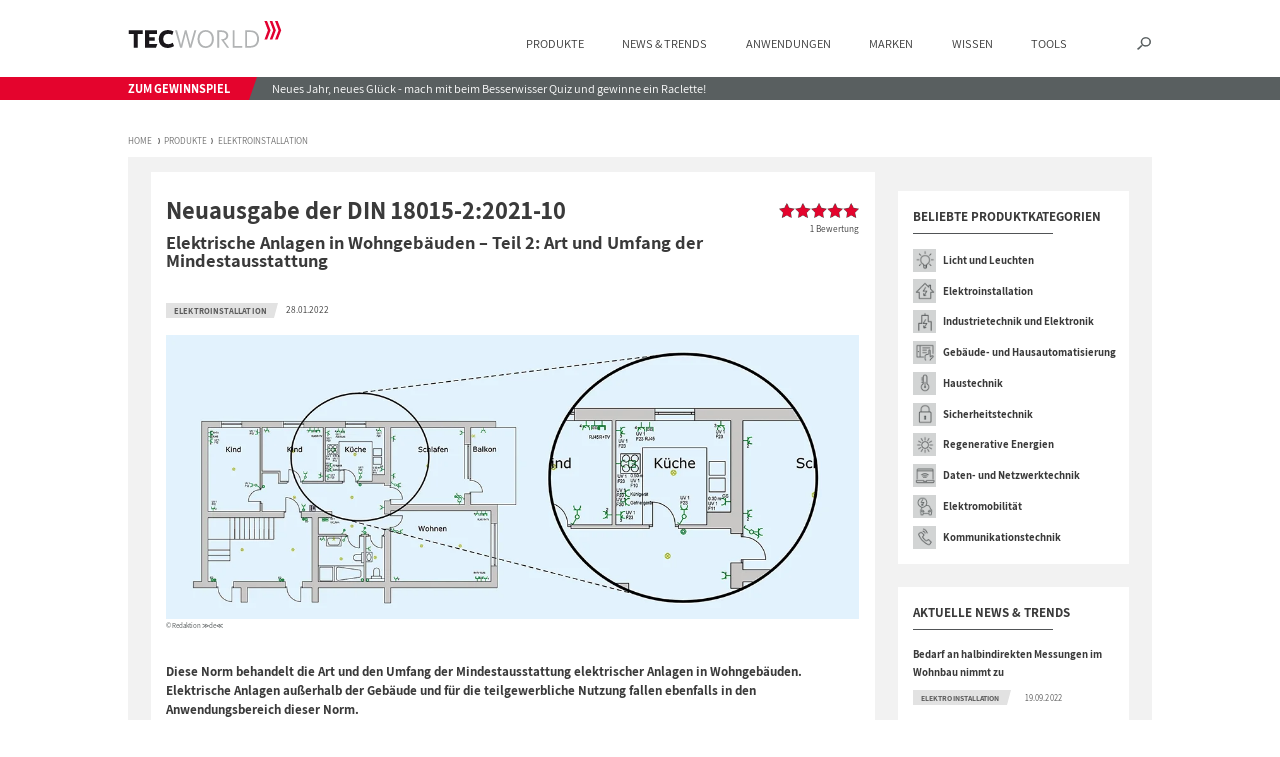

--- FILE ---
content_type: text/html; charset=UTF-8
request_url: https://www.tecworld.com/neuausgabe-der-din-18015-2202-elektische-anlagen-in-wohngebaeuden1-10/
body_size: 56781
content:
<!DOCTYPE html>
<html lang="de">
<head>
<meta charset="UTF-8" />
<meta name="viewport" content="width=device-width, initial-scale=1, maximum-scale=5, minimum-scale=1" />
<link rel="preload" href="https://www.tecworld.com/wp-content/themes/tecworld/fonts/assistant/assistant-v5-latin-regular.woff2" as="font" type="font/woff2" crossorigin>
<link rel="preload" href="https://www.tecworld.com/wp-content/themes/tecworld/fonts/assistant/assistant-v5-latin-700.woff2" as="font" type="font/woff2" crossorigin>
<link rel="preload" href="https://www.tecworld.com/wp-content/themes/tecworld/fonts/google/annie-use-your-telescope-v8-latin-regular.woff2" as="font" type="font/woff2" crossorigin>
<link rel="preload" href="https://www.tecworld.com/wp-content/themes/tecworld/fonts/google/annie-use-your-telescope-v8-latin-regular.woff" as="font" type="font/woff" crossorigin>
<link rel="preload" href="https://www.tecworld.com/wp-content/themes/tecworld/fonts/google/annie-use-your-telescope-v8-latin-regular.ttf" as="font" type="font/ttf" crossorigin>
<link rel="preload" href="https://www.tecworld.com/wp-content/themes/tecworld/fonts/icomoon/icomoon.woff?totxy4" as="font" type="font/woff2" crossorigin>
<!-- consentmanager.net -->
<script defer>
window.cmp_setlang = 'DE';
</script>
<script defer>
if (!"gdprAppliesGlobally" in window) {
window.gdprAppliesGlobally = true
}
if (!("cmp_id" in window) || window.cmp_id < 1) {
window.cmp_id = 0
}
if (!("cmp_cdid" in window)) {
window.cmp_cdid = "3443f0e62698"
}
if (!("cmp_params" in window)) {
window.cmp_params = ""
}
if (!("cmp_host" in window)) {
window.cmp_host = "d.delivery.consentmanager.net"
}
if (!("cmp_cdn" in window)) {
window.cmp_cdn = "cdn.consentmanager.net"
}
if (!("cmp_proto" in window)) {
window.cmp_proto = "https:"
}
if (!("cmp_codesrc" in window)) {
window.cmp_codesrc = "1"
}
window.cmp_getsupportedLangs = function() {
var b = ["DE", "EN", "FR", "IT", "NO", "DA", "FI", "ES", "PT", "RO", "BG", "ET", "EL", "GA", "HR", "LV", "LT", "MT", "NL", "PL", "SV", "SK", "SL", "CS", "HU", "RU", "SR", "ZH", "TR", "UK", "AR", "BS"];
if ("cmp_customlanguages" in window) {
for (var a = 0; a < window.cmp_customlanguages.length; a++) {
b.push(window.cmp_customlanguages[a].l.toUpperCase())
}
}
return b
};
window.cmp_getRTLLangs = function() {
var a = ["AR"];
if ("cmp_customlanguages" in window) {
for (var b = 0; b < window.cmp_customlanguages.length; b++) {
if ("r" in window.cmp_customlanguages[b] && window.cmp_customlanguages[b].r) {
a.push(window.cmp_customlanguages[b].l)
}
}
}
return a
};
window.cmp_getlang = function(j) {
if (typeof(j) != "boolean") {
j = true
}
if (j && typeof(cmp_getlang.usedlang) == "string" && cmp_getlang.usedlang !== "") {
return cmp_getlang.usedlang
}
var g = window.cmp_getsupportedLangs();
var c = [];
var f = location.hash;
var e = location.search;
var a = "languages" in navigator ? navigator.languages : [];
if (f.indexOf("cmplang=") != -1) {
c.push(f.substr(f.indexOf("cmplang=") + 8, 2).toUpperCase())
} else {
if (e.indexOf("cmplang=") != -1) {
c.push(e.substr(e.indexOf("cmplang=") + 8, 2).toUpperCase())
} else {
if ("cmp_setlang" in window && window.cmp_setlang != "") {
c.push(window.cmp_setlang.toUpperCase())
} else {
if (a.length > 0) {
for (var d = 0; d < a.length; d++) {
c.push(a[d])
}
}
}
}
}
if ("language" in navigator) {
c.push(navigator.language)
}
if ("userLanguage" in navigator) {
c.push(navigator.userLanguage)
}
var h = "";
for (var d = 0; d < c.length; d++) {
var b = c[d].toUpperCase();
if (g.indexOf(b) != -1) {
h = b;
break
}
if (b.indexOf("-") != -1) {
b = b.substr(0, 2)
}
if (g.indexOf(b) != -1) {
h = b;
break
}
}
if (h == "" && typeof(cmp_getlang.defaultlang) == "string" && cmp_getlang.defaultlang !== "") {
return cmp_getlang.defaultlang
} else {
if (h == "") {
h = "EN"
}
}
h = h.toUpperCase();
return h
};
(function() {
var u = document;
var v = u.getElementsByTagName;
var h = window;
var o = "";
var b = "_en";
if ("cmp_getlang" in h) {
o = h.cmp_getlang().toLowerCase();
if ("cmp_customlanguages" in h) {
for (var q = 0; q < h.cmp_customlanguages.length; q++) {
if (h.cmp_customlanguages[q].l.toUpperCase() == o.toUpperCase()) {
o = "en";
break
}
}
}
b = "_" + o
}
function x(i, e) {
var w = "";
i += "=";
var s = i.length;
var d = location;
if (d.hash.indexOf(i) != -1) {
w = d.hash.substr(d.hash.indexOf(i) + s, 9999)
} else {
if (d.search.indexOf(i) != -1) {
w = d.search.substr(d.search.indexOf(i) + s, 9999)
} else {
return e
}
}
if (w.indexOf("&") != -1) {
w = w.substr(0, w.indexOf("&"))
}
return w
}
var k = ("cmp_proto" in h) ? h.cmp_proto : "https:";
if (k != "http:" && k != "https:") {
k = "https:"
}
var g = ("cmp_ref" in h) ? h.cmp_ref : location.href;
var j = u.createElement("script");
j.setAttribute("data-cmp-ab", "1");
var c = x("cmpdesign", "cmp_design" in h ? h.cmp_design : "");
var f = x("cmpregulationkey", "cmp_regulationkey" in h ? h.cmp_regulationkey : "");
var r = x("cmpgppkey", "cmp_gppkey" in h ? h.cmp_gppkey : "");
var n = x("cmpatt", "cmp_att" in h ? h.cmp_att : "");
j.src = k + "//" + h.cmp_host + "/delivery/cmp.php?" + ("cmp_id" in h && h.cmp_id > 0 ? "id=" + h.cmp_id : "") + ("cmp_cdid" in h ? "&cdid=" + h.cmp_cdid : "") + "&h=" + encodeURIComponent(g) + (c != "" ? "&cmpdesign=" + encodeURIComponent(c) : "") + (f != "" ? "&cmpregulationkey=" + encodeURIComponent(f) : "") + (r != "" ? "&cmpgppkey=" + encodeURIComponent(r) : "") + (n != "" ? "&cmpatt=" + encodeURIComponent(n) : "") + ("cmp_params" in h ? "&" + h.cmp_params : "") + (u.cookie.length > 0 ? "&__cmpfcc=1" : "") + "&l=" + o.toLowerCase() + "&o=" + (new Date()).getTime();
j.type = "text/javascript";
j.async = true;
if (u.currentScript && u.currentScript.parentElement) {
u.currentScript.parentElement.appendChild(j)
} else {
if (u.body) {
u.body.appendChild(j)
} else {
var t = v("body");
if (t.length == 0) {
t = v("div")
}
if (t.length == 0) {
t = v("span")
}
if (t.length == 0) {
t = v("ins")
}
if (t.length == 0) {
t = v("script")
}
if (t.length == 0) {
t = v("head")
}
if (t.length > 0) {
t[0].appendChild(j)
}
}
}
var m = "js";
var p = x("cmpdebugunminimized", "cmpdebugunminimized" in h ? h.cmpdebugunminimized : 0) > 0 ? "" : ".min";
var a = x("cmpdebugcoverage", "cmp_debugcoverage" in h ? h.cmp_debugcoverage : "");
if (a == "1") {
m = "instrumented";
p = ""
}
var j = u.createElement("script");
j.src = k + "//" + h.cmp_cdn + "/delivery/" + m + "/cmp" + b + p + ".js";
j.type = "text/javascript";
j.setAttribute("data-cmp-ab", "1");
j.async = true;
if (u.currentScript && u.currentScript.parentElement) {
u.currentScript.parentElement.appendChild(j)
} else {
if (u.body) {
u.body.appendChild(j)
} else {
var t = v("body");
if (t.length == 0) {
t = v("div")
}
if (t.length == 0) {
t = v("span")
}
if (t.length == 0) {
t = v("ins")
}
if (t.length == 0) {
t = v("script")
}
if (t.length == 0) {
t = v("head")
}
if (t.length > 0) {
t[0].appendChild(j)
}
}
}
})();
window.cmp_addFrame = function(b) {
if (!window.frames[b]) {
if (document.body) {
var a = document.createElement("iframe");
a.style.cssText = "display:none";
if ("cmp_cdn" in window && "cmp_ultrablocking" in window && window.cmp_ultrablocking > 0) {
a.src = "//" + window.cmp_cdn + "/delivery/empty.html"
}
a.name = b;
a.setAttribute("title", "Intentionally hidden, please ignore");
a.setAttribute("role", "none");
a.setAttribute("tabindex", "-1");
document.body.appendChild(a)
} else {
window.setTimeout(window.cmp_addFrame, 10, b)
}
}
};
window.cmp_rc = function(h) {
var b = document.cookie;
var f = "";
var d = 0;
while (b != "" && d < 100) {
d++;
while (b.substr(0, 1) == " ") {
b = b.substr(1, b.length)
}
var g = b.substring(0, b.indexOf("="));
if (b.indexOf(";") != -1) {
var c = b.substring(b.indexOf("=") + 1, b.indexOf(";"))
} else {
var c = b.substr(b.indexOf("=") + 1, b.length)
}
if (h == g) {
f = c
}
var e = b.indexOf(";") + 1;
if (e == 0) {
e = b.length
}
b = b.substring(e, b.length)
}
return (f)
};
window.cmp_stub = function() {
var a = arguments;
__cmp.a = __cmp.a || [];
if (!a.length) {
return __cmp.a
} else {
if (a[0] === "ping") {
if (a[1] === 2) {
a[2]({
gdprApplies: gdprAppliesGlobally,
cmpLoaded: false,
cmpStatus: "stub",
displayStatus: "hidden",
apiVersion: "2.2",
cmpId: 31
}, true)
} else {
a[2](false, true)
}
} else {
if (a[0] === "getUSPData") {
a[2]({
version: 1,
uspString: window.cmp_rc("")
}, true)
} else {
if (a[0] === "getTCData") {
__cmp.a.push([].slice.apply(a))
} else {
if (a[0] === "addEventListener" || a[0] === "removeEventListener") {
__cmp.a.push([].slice.apply(a))
} else {
if (a.length == 4 && a[3] === false) {
a[2]({}, false)
} else {
__cmp.a.push([].slice.apply(a))
}
}
}
}
}
}
};
window.cmp_gpp_ping = function() {
return {
gppVersion: "1.0",
cmpStatus: "stub",
cmpDisplayStatus: "hidden",
supportedAPIs: ["tcfca", "usnat", "usca", "usva", "usco", "usut", "usct"],
cmpId: 31
}
};
window.cmp_gppstub = function() {
var a = arguments;
__gpp.q = __gpp.q || [];
if (!a.length) {
return __gpp.q
}
var g = a[0];
var f = a.length > 1 ? a[1] : null;
var e = a.length > 2 ? a[2] : null;
if (g === "ping") {
return window.cmp_gpp_ping()
} else {
if (g === "addEventListener") {
__gpp.e = __gpp.e || [];
if (!("lastId" in __gpp)) {
__gpp.lastId = 0
}
__gpp.lastId++;
var c = __gpp.lastId;
__gpp.e.push({
id: c,
callback: f
});
return {
eventName: "listenerRegistered",
listenerId: c,
data: true,
pingData: window.cmp_gpp_ping()
}
} else {
if (g === "removeEventListener") {
var h = false;
__gpp.e = __gpp.e || [];
for (var d = 0; d < __gpp.e.length; d++) {
if (__gpp.e[d].id == e) {
__gpp.e[d].splice(d, 1);
h = true;
break
}
}
return {
eventName: "listenerRemoved",
listenerId: e,
data: h,
pingData: window.cmp_gpp_ping()
}
} else {
if (g === "getGPPData") {
return {
sectionId: 3,
gppVersion: 1,
sectionList: [],
applicableSections: [0],
gppString: "",
pingData: window.cmp_gpp_ping()
}
} else {
if (g === "hasSection" || g === "getSection" || g === "getField") {
return null
} else {
__gpp.q.push([].slice.apply(a))
}
}
}
}
}
};
window.cmp_msghandler = function(d) {
var a = typeof d.data === "string";
try {
var c = a ? JSON.parse(d.data) : d.data
} catch (f) {
var c = null
}
if (typeof(c) === "object" && c !== null && "__cmpCall" in c) {
var b = c.__cmpCall;
window.__cmp(b.command, b.parameter, function(h, g) {
var e = {
__cmpReturn: {
returnValue: h,
success: g,
callId: b.callId
}
};
d.source.postMessage(a ? JSON.stringify(e) : e, "*")
})
}
if (typeof(c) === "object" && c !== null && "__uspapiCall" in c) {
var b = c.__uspapiCall;
window.__uspapi(b.command, b.version, function(h, g) {
var e = {
__uspapiReturn: {
returnValue: h,
success: g,
callId: b.callId
}
};
d.source.postMessage(a ? JSON.stringify(e) : e, "*")
})
}
if (typeof(c) === "object" && c !== null && "__tcfapiCall" in c) {
var b = c.__tcfapiCall;
window.__tcfapi(b.command, b.version, function(h, g) {
var e = {
__tcfapiReturn: {
returnValue: h,
success: g,
callId: b.callId
}
};
d.source.postMessage(a ? JSON.stringify(e) : e, "*")
}, b.parameter)
}
if (typeof(c) === "object" && c !== null && "__gppCall" in c) {
var b = c.__gppCall;
window.__gpp(b.command, function(h, g) {
var e = {
__gppReturn: {
returnValue: h,
success: g,
callId: b.callId
}
};
d.source.postMessage(a ? JSON.stringify(e) : e, "*")
}, "parameter" in b ? b.parameter : null, "version" in b ? b.version : 1)
}
};
window.cmp_setStub = function(a) {
if (!(a in window) || (typeof(window[a]) !== "function" && typeof(window[a]) !== "object" && (typeof(window[a]) === "undefined" || window[a] !== null))) {
window[a] = window.cmp_stub;
window[a].msgHandler = window.cmp_msghandler;
window.addEventListener("message", window.cmp_msghandler, false)
}
};
window.cmp_setGppStub = function(a) {
if (!(a in window) || (typeof(window[a]) !== "function" && typeof(window[a]) !== "object" && (typeof(window[a]) === "undefined" || window[a] !== null))) {
window[a] = window.cmp_gppstub;
window[a].msgHandler = window.cmp_msghandler;
window.addEventListener("message", window.cmp_msghandler, false)
}
};
window.cmp_addFrame("__cmpLocator");
if (!("cmp_disableusp" in window) || !window.cmp_disableusp) {
window.cmp_addFrame("__uspapiLocator")
}
if (!("cmp_disabletcf" in window) || !window.cmp_disabletcf) {
window.cmp_addFrame("__tcfapiLocator")
}
if (!("cmp_disablegpp" in window) || !window.cmp_disablegpp) {
window.cmp_addFrame("__gppLocator")
}
window.cmp_setStub("__cmp");
if (!("cmp_disabletcf" in window) || !window.cmp_disabletcf) {
window.cmp_setStub("__tcfapi")
}
if (!("cmp_disableusp" in window) || !window.cmp_disableusp) {
window.cmp_setStub("__uspapi")
}
if (!("cmp_disablegpp" in window) || !window.cmp_disablegpp) {
window.cmp_setGppStub("__gpp")
};
</script>
<!-- etracker code 6.0 -->
<script type="text/javascript">
// var et_pagename = "";
// var et_areas = "";
</script>
<script id="_etLoader"
type="text/javascript"
charset="UTF-8"
data-block-cookies="true"
data-secure-code="NpmrWs"
class="cmplazyload"
data-cmp-vendor="s987"
src="//code.etracker.com/code/e.js" async>
</script>
<!-- etracker code 6.0 end -->
<!-- Instagram Verifizierung -->
<meta name="p:domain_verify" content="29644821bbfbc6946df5c3a707de3a60" />
<!-- Google Search Console -->
<meta name="google-site-verification" content="94RxyD8FmOV7gjB4MKY8PlduTfg7XORi7l-R1fqu940" />
<link rel="shortcut icon" href="https://www.tecworld.com/wp-content/themes/tecworld/images/favicon.ico" />
<!-- CSS -->
<script>var baseurl = 'https://www.tecworld.com', tplurl = 'https://www.tecworld.com/wp-content/themes/tecworld';</script><script>var getContactFormPrivacyNote = '<div class="contact_form_privacy_note">Mit dem Absenden des Formulars erklären Sie sich damit einverstanden, dass Ihre Daten zur Bearbeitung Ihres Anliegens verwendet werden (weitere Informationen und Widerrufshinweise finden Sie in der <a href="https://www.tecworld.com/datenschutz/" target="_blank">Datenschutzerklärung</a>).</div>';</script><script>var getNewsletterPrivacyNote = '<div class="contact_form_privacy_note">Das Interesse an unserem Newsletter wird analysiert. Bitte lesen Sie hierzu unsere <a href="https://www.tecworld.com/datenschutz/" target="_blank">Datenschutzinformationen</a>). Sie können Ihre Einwilligung zur Nutzung Ihrer E-Mail-Adresse für Werbezwecke jederzeit mit Wirkung für die Zukunft über den Abmelde-Link im Newsletter oder durch E-Mail an <a href="mailto:tecworld@deha.de">tecworld@deha.de</a> widerrufen.</div>';</script><script type="text/javascript">function pll__(string) { return string; }</script><meta name='robots' content='index, follow, max-image-preview:large, max-snippet:-1, max-video-preview:-1' />
<!-- This site is optimized with the Yoast SEO plugin v26.6 - https://yoast.com/wordpress/plugins/seo/ -->
<title>Neuausgabe der DIN 18015</title>
<meta name="description" content="DIN 18015-2:2021-10: Alles zu Art und den Umfang der Mindestausstattung elektrischer Anlagen in Wohngebäuden – jetzt auf tecworld.com" />
<link rel="canonical" href="https://www.tecworld.com/neuausgabe-der-din-18015-2202-elektische-anlagen-in-wohngebaeuden1-10/" />
<meta property="og:locale" content="de_DE" />
<meta property="og:type" content="article" />
<meta property="og:title" content="Neuausgabe der DIN 18015-2:2021-10" />
<meta property="og:description" content="Mehr zur Norm elektrische Anlagen in Wohngebäuden erfahren!" />
<meta property="og:url" content="https://www.tecworld.com/neuausgabe-der-din-18015-2202-elektische-anlagen-in-wohngebaeuden1-10/" />
<meta property="og:site_name" content="TECWORLD" />
<meta property="article:published_time" content="2022-01-27T23:01:42+00:00" />
<meta property="article:modified_time" content="2025-11-11T16:26:19+00:00" />
<meta property="og:image" content="https://www.tecworld.com/wp-content/uploads/220128-nwohnanlagen-de.png" />
<meta property="og:image:width" content="1200" />
<meta property="og:image:height" content="630" />
<meta property="og:image:type" content="image/png" />
<meta name="author" content="deha" />
<meta name="twitter:card" content="summary_large_image" />
<meta name="twitter:title" content="Neuausgabe der DIN 18015-2:2021-10" />
<meta name="twitter:description" content="Mehr zur Norm elektrische Anlagen in Wohngebäuden erfahren!" />
<meta name="twitter:image" content="https://www.tecworld.com/wp-content/uploads/220128-wohnanlagen-de-t.png" />
<meta name="twitter:label1" content="Verfasst von" />
<meta name="twitter:data1" content="deha" />
<meta name="twitter:label2" content="Geschätzte Lesezeit" />
<meta name="twitter:data2" content="8 Minuten" />
<!-- / Yoast SEO plugin. -->
<link rel="alternate" type="application/rss+xml" title="TECWORLD &raquo; Feed" href="https://www.tecworld.com/feed/" />
<link rel="alternate" type="application/rss+xml" title="TECWORLD &raquo; Kommentar-Feed" href="https://www.tecworld.com/comments/feed/" />
<link rel="alternate" title="oEmbed (JSON)" type="application/json+oembed" href="https://www.tecworld.com/wp-json/oembed/1.0/embed?url=https%3A%2F%2Fwww.tecworld.com%2Fneuausgabe-der-din-18015-2202-elektische-anlagen-in-wohngebaeuden1-10%2F" />
<link rel="alternate" title="oEmbed (XML)" type="text/xml+oembed" href="https://www.tecworld.com/wp-json/oembed/1.0/embed?url=https%3A%2F%2Fwww.tecworld.com%2Fneuausgabe-der-din-18015-2202-elektische-anlagen-in-wohngebaeuden1-10%2F&#038;format=xml" />
<style id='wp-img-auto-sizes-contain-inline-css' type='text/css'>
img:is([sizes=auto i],[sizes^="auto," i]){contain-intrinsic-size:3000px 1500px}
/*# sourceURL=wp-img-auto-sizes-contain-inline-css */
</style>
<style id='wp-block-library-inline-css' type='text/css'>
:root{--wp-block-synced-color:#7a00df;--wp-block-synced-color--rgb:122,0,223;--wp-bound-block-color:var(--wp-block-synced-color);--wp-editor-canvas-background:#ddd;--wp-admin-theme-color:#007cba;--wp-admin-theme-color--rgb:0,124,186;--wp-admin-theme-color-darker-10:#006ba1;--wp-admin-theme-color-darker-10--rgb:0,107,160.5;--wp-admin-theme-color-darker-20:#005a87;--wp-admin-theme-color-darker-20--rgb:0,90,135;--wp-admin-border-width-focus:2px}@media (min-resolution:192dpi){:root{--wp-admin-border-width-focus:1.5px}}.wp-element-button{cursor:pointer}:root .has-very-light-gray-background-color{background-color:#eee}:root .has-very-dark-gray-background-color{background-color:#313131}:root .has-very-light-gray-color{color:#eee}:root .has-very-dark-gray-color{color:#313131}:root .has-vivid-green-cyan-to-vivid-cyan-blue-gradient-background{background:linear-gradient(135deg,#00d084,#0693e3)}:root .has-purple-crush-gradient-background{background:linear-gradient(135deg,#34e2e4,#4721fb 50%,#ab1dfe)}:root .has-hazy-dawn-gradient-background{background:linear-gradient(135deg,#faaca8,#dad0ec)}:root .has-subdued-olive-gradient-background{background:linear-gradient(135deg,#fafae1,#67a671)}:root .has-atomic-cream-gradient-background{background:linear-gradient(135deg,#fdd79a,#004a59)}:root .has-nightshade-gradient-background{background:linear-gradient(135deg,#330968,#31cdcf)}:root .has-midnight-gradient-background{background:linear-gradient(135deg,#020381,#2874fc)}:root{--wp--preset--font-size--normal:16px;--wp--preset--font-size--huge:42px}.has-regular-font-size{font-size:1em}.has-larger-font-size{font-size:2.625em}.has-normal-font-size{font-size:var(--wp--preset--font-size--normal)}.has-huge-font-size{font-size:var(--wp--preset--font-size--huge)}.has-text-align-center{text-align:center}.has-text-align-left{text-align:left}.has-text-align-right{text-align:right}.has-fit-text{white-space:nowrap!important}#end-resizable-editor-section{display:none}.aligncenter{clear:both}.items-justified-left{justify-content:flex-start}.items-justified-center{justify-content:center}.items-justified-right{justify-content:flex-end}.items-justified-space-between{justify-content:space-between}.screen-reader-text{border:0;clip-path:inset(50%);height:1px;margin:-1px;overflow:hidden;padding:0;position:absolute;width:1px;word-wrap:normal!important}.screen-reader-text:focus{background-color:#ddd;clip-path:none;color:#444;display:block;font-size:1em;height:auto;left:5px;line-height:normal;padding:15px 23px 14px;text-decoration:none;top:5px;width:auto;z-index:100000}html :where(.has-border-color){border-style:solid}html :where([style*=border-top-color]){border-top-style:solid}html :where([style*=border-right-color]){border-right-style:solid}html :where([style*=border-bottom-color]){border-bottom-style:solid}html :where([style*=border-left-color]){border-left-style:solid}html :where([style*=border-width]){border-style:solid}html :where([style*=border-top-width]){border-top-style:solid}html :where([style*=border-right-width]){border-right-style:solid}html :where([style*=border-bottom-width]){border-bottom-style:solid}html :where([style*=border-left-width]){border-left-style:solid}html :where(img[class*=wp-image-]){height:auto;max-width:100%}:where(figure){margin:0 0 1em}html :where(.is-position-sticky){--wp-admin--admin-bar--position-offset:var(--wp-admin--admin-bar--height,0px)}@media screen and (max-width:600px){html :where(.is-position-sticky){--wp-admin--admin-bar--position-offset:0px}}
/*# sourceURL=wp-block-library-inline-css */
</style><style id='global-styles-inline-css' type='text/css'>
:root{--wp--preset--aspect-ratio--square: 1;--wp--preset--aspect-ratio--4-3: 4/3;--wp--preset--aspect-ratio--3-4: 3/4;--wp--preset--aspect-ratio--3-2: 3/2;--wp--preset--aspect-ratio--2-3: 2/3;--wp--preset--aspect-ratio--16-9: 16/9;--wp--preset--aspect-ratio--9-16: 9/16;--wp--preset--color--black: #000000;--wp--preset--color--cyan-bluish-gray: #abb8c3;--wp--preset--color--white: #ffffff;--wp--preset--color--pale-pink: #f78da7;--wp--preset--color--vivid-red: #cf2e2e;--wp--preset--color--luminous-vivid-orange: #ff6900;--wp--preset--color--luminous-vivid-amber: #fcb900;--wp--preset--color--light-green-cyan: #7bdcb5;--wp--preset--color--vivid-green-cyan: #00d084;--wp--preset--color--pale-cyan-blue: #8ed1fc;--wp--preset--color--vivid-cyan-blue: #0693e3;--wp--preset--color--vivid-purple: #9b51e0;--wp--preset--gradient--vivid-cyan-blue-to-vivid-purple: linear-gradient(135deg,rgb(6,147,227) 0%,rgb(155,81,224) 100%);--wp--preset--gradient--light-green-cyan-to-vivid-green-cyan: linear-gradient(135deg,rgb(122,220,180) 0%,rgb(0,208,130) 100%);--wp--preset--gradient--luminous-vivid-amber-to-luminous-vivid-orange: linear-gradient(135deg,rgb(252,185,0) 0%,rgb(255,105,0) 100%);--wp--preset--gradient--luminous-vivid-orange-to-vivid-red: linear-gradient(135deg,rgb(255,105,0) 0%,rgb(207,46,46) 100%);--wp--preset--gradient--very-light-gray-to-cyan-bluish-gray: linear-gradient(135deg,rgb(238,238,238) 0%,rgb(169,184,195) 100%);--wp--preset--gradient--cool-to-warm-spectrum: linear-gradient(135deg,rgb(74,234,220) 0%,rgb(151,120,209) 20%,rgb(207,42,186) 40%,rgb(238,44,130) 60%,rgb(251,105,98) 80%,rgb(254,248,76) 100%);--wp--preset--gradient--blush-light-purple: linear-gradient(135deg,rgb(255,206,236) 0%,rgb(152,150,240) 100%);--wp--preset--gradient--blush-bordeaux: linear-gradient(135deg,rgb(254,205,165) 0%,rgb(254,45,45) 50%,rgb(107,0,62) 100%);--wp--preset--gradient--luminous-dusk: linear-gradient(135deg,rgb(255,203,112) 0%,rgb(199,81,192) 50%,rgb(65,88,208) 100%);--wp--preset--gradient--pale-ocean: linear-gradient(135deg,rgb(255,245,203) 0%,rgb(182,227,212) 50%,rgb(51,167,181) 100%);--wp--preset--gradient--electric-grass: linear-gradient(135deg,rgb(202,248,128) 0%,rgb(113,206,126) 100%);--wp--preset--gradient--midnight: linear-gradient(135deg,rgb(2,3,129) 0%,rgb(40,116,252) 100%);--wp--preset--font-size--small: 13px;--wp--preset--font-size--medium: 20px;--wp--preset--font-size--large: 36px;--wp--preset--font-size--x-large: 42px;--wp--preset--spacing--20: 0.44rem;--wp--preset--spacing--30: 0.67rem;--wp--preset--spacing--40: 1rem;--wp--preset--spacing--50: 1.5rem;--wp--preset--spacing--60: 2.25rem;--wp--preset--spacing--70: 3.38rem;--wp--preset--spacing--80: 5.06rem;--wp--preset--shadow--natural: 6px 6px 9px rgba(0, 0, 0, 0.2);--wp--preset--shadow--deep: 12px 12px 50px rgba(0, 0, 0, 0.4);--wp--preset--shadow--sharp: 6px 6px 0px rgba(0, 0, 0, 0.2);--wp--preset--shadow--outlined: 6px 6px 0px -3px rgb(255, 255, 255), 6px 6px rgb(0, 0, 0);--wp--preset--shadow--crisp: 6px 6px 0px rgb(0, 0, 0);}:where(.is-layout-flex){gap: 0.5em;}:where(.is-layout-grid){gap: 0.5em;}body .is-layout-flex{display: flex;}.is-layout-flex{flex-wrap: wrap;align-items: center;}.is-layout-flex > :is(*, div){margin: 0;}body .is-layout-grid{display: grid;}.is-layout-grid > :is(*, div){margin: 0;}:where(.wp-block-columns.is-layout-flex){gap: 2em;}:where(.wp-block-columns.is-layout-grid){gap: 2em;}:where(.wp-block-post-template.is-layout-flex){gap: 1.25em;}:where(.wp-block-post-template.is-layout-grid){gap: 1.25em;}.has-black-color{color: var(--wp--preset--color--black) !important;}.has-cyan-bluish-gray-color{color: var(--wp--preset--color--cyan-bluish-gray) !important;}.has-white-color{color: var(--wp--preset--color--white) !important;}.has-pale-pink-color{color: var(--wp--preset--color--pale-pink) !important;}.has-vivid-red-color{color: var(--wp--preset--color--vivid-red) !important;}.has-luminous-vivid-orange-color{color: var(--wp--preset--color--luminous-vivid-orange) !important;}.has-luminous-vivid-amber-color{color: var(--wp--preset--color--luminous-vivid-amber) !important;}.has-light-green-cyan-color{color: var(--wp--preset--color--light-green-cyan) !important;}.has-vivid-green-cyan-color{color: var(--wp--preset--color--vivid-green-cyan) !important;}.has-pale-cyan-blue-color{color: var(--wp--preset--color--pale-cyan-blue) !important;}.has-vivid-cyan-blue-color{color: var(--wp--preset--color--vivid-cyan-blue) !important;}.has-vivid-purple-color{color: var(--wp--preset--color--vivid-purple) !important;}.has-black-background-color{background-color: var(--wp--preset--color--black) !important;}.has-cyan-bluish-gray-background-color{background-color: var(--wp--preset--color--cyan-bluish-gray) !important;}.has-white-background-color{background-color: var(--wp--preset--color--white) !important;}.has-pale-pink-background-color{background-color: var(--wp--preset--color--pale-pink) !important;}.has-vivid-red-background-color{background-color: var(--wp--preset--color--vivid-red) !important;}.has-luminous-vivid-orange-background-color{background-color: var(--wp--preset--color--luminous-vivid-orange) !important;}.has-luminous-vivid-amber-background-color{background-color: var(--wp--preset--color--luminous-vivid-amber) !important;}.has-light-green-cyan-background-color{background-color: var(--wp--preset--color--light-green-cyan) !important;}.has-vivid-green-cyan-background-color{background-color: var(--wp--preset--color--vivid-green-cyan) !important;}.has-pale-cyan-blue-background-color{background-color: var(--wp--preset--color--pale-cyan-blue) !important;}.has-vivid-cyan-blue-background-color{background-color: var(--wp--preset--color--vivid-cyan-blue) !important;}.has-vivid-purple-background-color{background-color: var(--wp--preset--color--vivid-purple) !important;}.has-black-border-color{border-color: var(--wp--preset--color--black) !important;}.has-cyan-bluish-gray-border-color{border-color: var(--wp--preset--color--cyan-bluish-gray) !important;}.has-white-border-color{border-color: var(--wp--preset--color--white) !important;}.has-pale-pink-border-color{border-color: var(--wp--preset--color--pale-pink) !important;}.has-vivid-red-border-color{border-color: var(--wp--preset--color--vivid-red) !important;}.has-luminous-vivid-orange-border-color{border-color: var(--wp--preset--color--luminous-vivid-orange) !important;}.has-luminous-vivid-amber-border-color{border-color: var(--wp--preset--color--luminous-vivid-amber) !important;}.has-light-green-cyan-border-color{border-color: var(--wp--preset--color--light-green-cyan) !important;}.has-vivid-green-cyan-border-color{border-color: var(--wp--preset--color--vivid-green-cyan) !important;}.has-pale-cyan-blue-border-color{border-color: var(--wp--preset--color--pale-cyan-blue) !important;}.has-vivid-cyan-blue-border-color{border-color: var(--wp--preset--color--vivid-cyan-blue) !important;}.has-vivid-purple-border-color{border-color: var(--wp--preset--color--vivid-purple) !important;}.has-vivid-cyan-blue-to-vivid-purple-gradient-background{background: var(--wp--preset--gradient--vivid-cyan-blue-to-vivid-purple) !important;}.has-light-green-cyan-to-vivid-green-cyan-gradient-background{background: var(--wp--preset--gradient--light-green-cyan-to-vivid-green-cyan) !important;}.has-luminous-vivid-amber-to-luminous-vivid-orange-gradient-background{background: var(--wp--preset--gradient--luminous-vivid-amber-to-luminous-vivid-orange) !important;}.has-luminous-vivid-orange-to-vivid-red-gradient-background{background: var(--wp--preset--gradient--luminous-vivid-orange-to-vivid-red) !important;}.has-very-light-gray-to-cyan-bluish-gray-gradient-background{background: var(--wp--preset--gradient--very-light-gray-to-cyan-bluish-gray) !important;}.has-cool-to-warm-spectrum-gradient-background{background: var(--wp--preset--gradient--cool-to-warm-spectrum) !important;}.has-blush-light-purple-gradient-background{background: var(--wp--preset--gradient--blush-light-purple) !important;}.has-blush-bordeaux-gradient-background{background: var(--wp--preset--gradient--blush-bordeaux) !important;}.has-luminous-dusk-gradient-background{background: var(--wp--preset--gradient--luminous-dusk) !important;}.has-pale-ocean-gradient-background{background: var(--wp--preset--gradient--pale-ocean) !important;}.has-electric-grass-gradient-background{background: var(--wp--preset--gradient--electric-grass) !important;}.has-midnight-gradient-background{background: var(--wp--preset--gradient--midnight) !important;}.has-small-font-size{font-size: var(--wp--preset--font-size--small) !important;}.has-medium-font-size{font-size: var(--wp--preset--font-size--medium) !important;}.has-large-font-size{font-size: var(--wp--preset--font-size--large) !important;}.has-x-large-font-size{font-size: var(--wp--preset--font-size--x-large) !important;}
/*# sourceURL=global-styles-inline-css */
</style>
<style id='classic-theme-styles-inline-css' type='text/css'>
/*! This file is auto-generated */
.wp-block-button__link{color:#fff;background-color:#32373c;border-radius:9999px;box-shadow:none;text-decoration:none;padding:calc(.667em + 2px) calc(1.333em + 2px);font-size:1.125em}.wp-block-file__button{background:#32373c;color:#fff;text-decoration:none}
/*# sourceURL=/wp-includes/css/classic-themes.min.css */
</style>
<script type="text/javascript" src="https://www.tecworld.com/wp-includes/js/jquery/jquery.min.js?ver=82f9d010d" id="jquery-core-js"></script>
<script type="text/javascript" src="https://www.tecworld.com/wp-includes/js/jquery/jquery-migrate.min.js?ver=82f9d010d" id="jquery-migrate-js"></script>
<link rel="https://api.w.org/" href="https://www.tecworld.com/wp-json/" /><link rel="alternate" title="JSON" type="application/json" href="https://www.tecworld.com/wp-json/wp/v2/posts/51341" /><link rel="EditURI" type="application/rsd+xml" title="RSD" href="https://www.tecworld.com/xmlrpc.php?rsd" />
<meta name="generator" content="WordPress 6.9" />
<link rel='shortlink' href='https://www.tecworld.com/?p=51341' />
<link rel="amphtml" href="https://www.tecworld.com/neuausgabe-der-din-18015-2202-elektische-anlagen-in-wohngebaeuden1-10/amp/"><style>@import url(https://www.tecworld.com/wp-content/themes/tecworld/royalslider/royalslider.css);@import url(https://www.tecworld.com/wp-content/themes/tecworld/slickslider/slick.css);@font-face{font-family:Assistant;font-style:normal;font-weight:400;font-display:swap;src:local("Assistant"),local("Assistant-Regular"),url(https://www.tecworld.com/wp-content/themes/tecworld/fonts/assistant/assistant-v5-latin-regular.woff2) format("woff2"),url(https://www.tecworld.com/wp-content/themes/tecworld/fonts/assistant/assistant-v5-latin-regular.woff) format("woff")}@font-face{font-family:Assistant;font-style:normal;font-weight:700;font-display:swap;src:local("Assistant Bold"),local("Assistant-Bold"),url(https://www.tecworld.com/wp-content/themes/tecworld/fonts/assistant/assistant-v5-latin-700.woff2) format("woff2"),url(https://www.tecworld.com/wp-content/themes/tecworld/fonts/assistant/assistant-v5-latin-700.woff) format("woff")}@font-face{font-family:Annie Use Your Telescope;font-style:normal;font-weight:400;font-display:swap;src:url(https://www.tecworld.com/wp-content/themes/tecworld/fonts/google/annie-use-your-telescope-v8-latin-regular.eot);src:local("Annie Use Your Telescope Regular"),local("AnnieUseYourTelescope-Regular"),url(fonts/google/annie-use-your-telescope-v8-latin-regular.eot?#iefix) format("embedded-opentype"),url(fonts/google/annie-use-your-telescope-v8-latin-regular.woff2) format("woff2"),url(fonts/google/annie-use-your-telescope-v8-latin-regular.woff) format("woff"),url(fonts/google/annie-use-your-telescope-v8-latin-regular.ttf) format("truetype"),url(fonts/google/annie-use-your-telescope-v8-latin-regular.svg#AnnieUseYourTelescope) format("svg")}@font-face{font-family:icomoon;src:url(https://www.tecworld.com/wp-content/themes/tecworld/fonts/icomoon/icomoon.eot?totxy4);src:url(https://www.tecworld.com/wp-content/themes/tecworld/fonts/icomoon/icomoon.eot?totxy4#iefix) format("embedded-opentype"),url(https://www.tecworld.com/wp-content/themes/tecworld/fonts/icomoon/icomoon.woff?totxy4) format("woff"),url(https://www.tecworld.com/wp-content/themes/tecworld/fonts/icomoon/icomoon.ttf?totxy4) format("truetype"),url(https://www.tecworld.com/wp-content/themes/tecworld/fonts/icomoon/icomoon.svg?totxy4#icomoon) format("svg");font-weight:400;font-style:normal;font-display:block}#container #content .items .item.category_overview .inner .categories .royalSlider.rsDefault.rsHor .rsArrowLeft .rsArrowIcn:before,#container #content .items .item.category_overview .inner .categories .royalSlider.rsDefault.rsHor .rsArrowRight .rsArrowIcn:before,[class*=" icon-"],[class^=icon-]{font-family:icomoon!important;speak:never;font-style:normal;font-weight:400;font-variant:normal;text-transform:none;line-height:1;-webkit-font-smoothing:antialiased;-moz-osx-font-smoothing:grayscale}.icon-arrow-left:before{content:"\e900"}.icon-arrow-right:before{content:"\e901"}.icon-facebook:before{content:"\e902"}.icon-linkedin:before{content:"\e903"}.icon-mail:before{content:"\e904"}.icon-pinterest:before{content:"\e905"}.icon-twitter:before{content:"\e906"}.icon-xing:before{content:"\e907"}.icon-slash:before{content:"\e908"}a,abbr,acronym,address,applet,article,aside,audio,b,big,blockquote,body,canvas,caption,center,cite,code,dd,del,details,dfn,div,dl,dt,em,embed,fieldset,figcaption,figure,footer,form,h1,h2,h3,h4,h5,h6,header,hgroup,html,i,iframe,img,ins,kbd,label,legend,li,mark,menu,nav,object,ol,output,p,pre,q,ruby,s,samp,section,small,span,strike,strong,sub,summary,sup,table,tbody,td,tfoot,th,thead,time,tr,tt,u,ul,var,video{font-size:100%;font:inherit;padding:0;border:0;margin:0;vertical-align:initial}body{line-height:1}ol,ul{list-style:none}blockquote,q{quotes:none}blockquote:after,blockquote:before,q:after,q:before{content:"";content:none}table{border-collapse:collapse;border-spacing:0}article,aside,details,figcaption,figure,footer,header,hgroup,menu,nav,section{display:block}.clear{clear:both}*,:after,:before{box-sizing:border-box}html{-webkit-text-size-adjust:none;-webkit-tap-highlight-color:rgba(0,0,0,.5);height:100%;background-color:#fff}body,html{width:100%}body{min-height:100%;overflow-y:scroll;overflow-x:hidden}body,button,html,input,select,textarea{color:#3a3a3a;font-family:Assistant,sans-serif;font-size:16rem;font-weight:400;line-height:1.5}textarea{overflow:auto}input,select,textarea{border-radius:0;border:1rem solid #c1c1c1}input:focus,select:focus,textarea:focus{border:1rem solid #e4042d;outline:none}input[type=date],input[type=datetime-local],input[type=datetime],input[type=email],input[type=submit],input[type=text],select,textarea{appearance:none;border-radius:0}select::-ms-expand{display:none}::selection{background:#3a3a3a;color:#fff}::-moz-selection{background:#3a3a3a;color:#fff}::-webkit-selection{background:#3a3a3a;color:#fff}body{background-color:#f2f2f2}body.bg-white{background-color:#fff}body.bg-white #container #content .items .item{background-color:#fff;padding:0 0 60rem}.contact_form_privacy_note{font-size:14rem;margin:5rem 0 10rem;white-space:normal;text-align:left}.contact_form_privacy_note a{color:inherit}#comments .comments__inner,#container #content .items .item,#container #content .items .item.benefits_list .inner,#container #content .items .item.blog .inner,#container #content .items .item.breadcrumbs .inner,#container #content .items .item.faq .inner,#container #content .items .item.newsletter .inner,#container #content .items .item.partners .title-inner,#container #content .items .item.services_prices .inner,#container #content .items .item.subpages_overview,#container #content .items .item.teaser .inner .teaser-single-inner,#container #content .items .item.testimonials .inner,#container #content .items .item.video_text .inner,#cross_posts .cross_posts__inner,#footer .inner,#header>.inner,body.archive #content .header-posts-inner,body.archive #content .taxonomy,body.home #container #content .items .item.banner .inner,body.home #container #content .items .item.category_overview .inner,body.home #container #content .items .item.papers .inner,body.home #container #content .items .item.search .inner,body.home #container #content .items .item.text .inner,body.page-template-custom-retailer #content .inner,body.page-template-custom-retailer-admin #content .inner,body.single-post #content .inner{width:67.25%}#container #content .items .item.testimonials .inner,#container #content .items .item.website_references .inner{width:69.25%}#header>.inner{left:16.375%}@media screen and (max-width:1700px){#comments .comments__inner,#container #content .items .item,#container #content .items .item.benefits_list .inner,#container #content .items .item.breadcrumbs .inner,#container #content .items .item.faq .inner,#container #content .items .item.partners .title-inner,#container #content .items .item.services_prices .inner,#container #content .items .item.teaser .inner .teaser-single-inner,#container #content .items .item.testimonials .inner,#container #content .items .item.video_text .inner,#cross_posts .cross_posts__inner,#footer .inner,#header .inner,body.archive #content .taxonomy,body.home #container #content .items .item.banner .inner,body.home #container #content .items .item.blog .inner,body.home #container #content .items .item.category_overview .inner,body.home #container #content .items .item.papers .inner,body.home #container #content .items .item.search .inner,body.home #container #content .items .item.text .inner,body.page-template-custom-retailer #content .inner,body.page-template-custom-retailer-admin #content .inner,body.single-post #content .inner{width:80%}#header .inner{left:10%}#comments .comments__inner,#container #content .items .item,#container #content .items .item.benefits_list .inner,#container #content .items .item.blog .inner,#container #content .items .item.faq .inner,#container #content .items .item.newsletter .inner,#container #content .items .item.partners .title-inner,#container #content .items .item.services_prices .inner,#container #content .items .item.subpages_overview,#container #content .items .item.teaser .inner .teaser-single-inner,#container #content .items .item.testimonials .inner,#container #content .items .item.video_text .inner,#cross_posts .cross_posts__inner,#footer .inner,#header>.inner,body.archive #content .header-posts-inner,body.archive #content .taxonomy,body.home #container #content .items .item.banner .inner,body.home #container #content .items .item.category_overview .inner,body.home #container #content .items .item.papers .inner,body.home #container #content .items .item.search .inner,body.home #container #content .items .item.text .inner,body.page-template-custom-retailer #content .inner,body.page-template-custom-retailer-admin #content .inner,body.single-post #content .inner{width:80%}}@media screen and (max-width:1260px){#comments .comments__inner,#container #content .items .item,#container #content .items .item.benefits_list .inner,#container #content .items .item.breadcrumbs .inner,#container #content .items .item.faq .inner,#container #content .items .item.partners .title-inner,#container #content .items .item.services_prices .inner,#container #content .items .item.teaser .inner .teaser-single-inner,#container #content .items .item.testimonials .inner,#container #content .items .item.video_text .inner,#cross_posts .cross_posts__inner,#footer .inner,#header,#header .inner,body.archive #content .taxonomy,body.home #container #content .items .item.banner .inner,body.home #container #content .items .item.blog .inner,body.home #container #content .items .item.category_overview .inner,body.home #container #content .items .item.papers .inner,body.home #container #content .items .item.search .inner,body.home #container #content .items .item.text .inner,body.page-template-custom-retailer #content .inner,body.single-post #content .inner{width:90%}#header .inner{left:5%}#comments .comments__inner,#container #content .items .item,#container #content .items .item.benefits_list .inner,#container #content .items .item.blog .inner,#container #content .items .item.faq .inner,#container #content .items .item.newsletter .inner,#container #content .items .item.partners .title-inner,#container #content .items .item.services_prices .inner,#container #content .items .item.subpages_overview,#container #content .items .item.teaser .inner .teaser-single-inner,#container #content .items .item.testimonials .inner,#container #content .items .item.video_text .inner,#cross_posts .cross_posts__inner,#footer .inner,#header>.inner,body.archive #content .header-posts-inner,body.archive #content .taxonomy,body.home #container #content .items .item.banner .inner,body.home #container #content .items .item.category_overview .inner,body.home #container #content .items .item.papers .inner,body.home #container #content .items .item.search .inner,body.home #container #content .items .item.text .inner,body.page-template-custom-retailer #content .inner,body.page-template-custom-retailer-admin #content .inner,body.single-post #content .inner{width:90%}}@media screen and (max-width:777px){#comments .comments__inner,#container #content .items .item,#container #content .items .item.benefits_list .inner,#container #content .items .item.blog .inner,#container #content .items .item.breadcrumbs .inner,#container #content .items .item.faq .inner,#container #content .items .item.newsletter .inner,#container #content .items .item.partners .title-inner,#container #content .items .item.services_prices .inner,#container #content .items .item.subpages_overview,#container #content .items .item.teaser .inner .teaser-single-inner,#container #content .items .item.testimonials .inner,#container #content .items .item.video_text .inner,#cross_posts .cross_posts__inner,#footer .inner,#header>.inner,body.archive #content .header-posts-inner,body.archive #content .taxonomy,body.home #container #content .items .item.banner .inner,body.home #container #content .items .item.category_overview .inner,body.home #container #content .items .item.papers .inner,body.home #container #content .items .item.search .inner,body.home #container #content .items .item.text .inner,body.page-template-custom-retailer #content .inner,body.page-template-custom-retailer-admin #content .inner,body.single-post #content .inner{width:90%}}sup{vertical-align:super;font-size:.8em}sub:not(.ripple_bubble):not(.ripple_txt){vertical-align:sub;font-size:.8em}hr.line{position:relative;border:0;height:40rem}#container #content #cross_posts .cross_posts__inner>h2:after,#container #content .items .item.category_overview .inner h2:after,#container #content .items .item.subpages_overview .inner h2:after,#container #content .items .item.text .inner h2:after,#footer .inner h4:after,.blog_content .masonry .post h5:after,.blog_content .teaser_first .post h5:after,hr.line:after{content:"";position:absolute;left:40%;width:21%;height:1rem;border:0;background-color:#3a3a3a}hr.line:after{top:50%}#footer hr.line:after{background-color:#fff}#container #content #cross_posts .cross_posts__inner>h2,#container #content .items .item.category_overview .inner h2,#container #content .items .item.subpages_overview .inner h2,#container #content .items .item.text .inner h2,#footer .inner h4,.blog_content .masonry .post h5,.blog_content .teaser_first .post h5{position:relative}#container #content #cross_posts .cross_posts__inner>h2:after,#container #content .items .item.category_overview .inner h2:after,#container #content .items .item.subpages_overview .inner h2:after,#container #content .items .item.text .inner h2:after,.blog_content .masonry .post h5:after,.blog_content .teaser_first .post h5:after{bottom:0}#footer .inner h4:after{bottom:0;background-color:#fff}body.home #container #content .items .item.category_overview .inner h2:after{left:40%;width:21%}#container #content .items .item.category_overview .inner h2:after,#container #content .items .item.subpages_overview .inner h2:after,.blog_content .masonry .post h5:after,.blog_content .teaser_first .post h5:after{left:0;width:100%}.blog_content .masonry .post h5:after,.blog_content .teaser_first .post h5:after{width:70%}#container #content #cross_posts .cross_posts__inner>h2,#container #content .items .item.text .inner h2,#footer .inner h4,body.home #container #content .items .item.category_overview .inner h2{font-weight:700;font-size:36rem;text-transform:uppercase;margin-bottom:20rem;padding-bottom:5rem;text-align:center}@media screen and (max-width:1260px){#container #content #cross_posts .cross_posts__inner>h2,#container #content .items .item.text .inner h2,#footer .inner h4,body.home #container #content .items .item.category_overview .inner h2{font-size:34rem}}#container #content .items .item.banner .inner>h2,#container #content .items .item.blog .inner>h2,body.archive #content .header-posts .header-posts-inner .item.blog .inner>h2{font-size:18rem;line-height:24rem;margin-bottom:17px;font-weight:700;color:#3a3a3a;text-transform:uppercase;border-bottom:1px solid #bcbcbc;padding-bottom:5rem;text-align:left}#container #content .items .item.banner:first-child .inner>h2,#container #content .items .item.blog:first-child .inner>h2,body.archive #content .header-posts .header-posts-inner .item.blog .inner>h2{font-size:26rem;line-height:34rem;margin-bottom:30px}#container #content .items .item.text .inner .links,body.archive #content .taxonomy .l .links,body.single-post #content .post .links ul{margin:40rem 0 0;border-top:1rem solid #ddd;border-bottom:1rem solid #ddd;padding:5rem 0;font-size:0;text-align:center}#container #content .items .item.text .inner .links li,body.archive #content .taxonomy .l .links li,body.single-post #content .post .links ul li{display:inline-block;margin:0 10rem}#container #content .items .item.text .inner .links li a,body.archive #content .taxonomy .l .links li a,body.single-post #content .post .links ul li a{display:block;text-decoration:none;color:#fff;background-color:#4f5455;min-width:240rem;font-size:16rem;padding:2rem 20rem;text-transform:uppercase;font-weight:600}#container #content .items .item.text .inner .links li a span:after,body.archive #content .taxonomy .l .links li a:after,body.single-post #content .post .links a:after{content:"\203A";padding-left:5rem;position:relative;top:-1rem}@media screen and (max-width:1260px){#container #content .items .item.text .inner .links li,body.archive #content .taxonomy .l .links li,body.single-post #content .post .links ul li{margin:5rem 10rem}}html{font-size:.77px}@media (min-width:1280px){html{font-size:calc(.31px + .03594vw)}}@media (min-width:1920px){html{font-size:1px}}body{font-size:16rem}#header{position:fixed;top:0;left:0;width:100%;z-index:4000;background-color:#fff;transform:translateZ(0)}#header .inner{background-color:#fff;position:relative;margin:0;padding:15rem 0 0;height:100rem}#header .inner:after{clear:both;display:table;content:""}#header .inner #branding{float:left}#header .inner #branding a{background-image:url(https://www.tecworld.com/wp-content/themes/tecworld/images/logo.svg);background-size:contain;background-position:50%;background-repeat:no-repeat;text-indent:-9999rem;display:block;width:200rem;height:60rem}#header .inner #language_switcher{float:right;height:60rem;margin-left:5rem}#header .inner #language_switcher ul:after{clear:both;display:table;content:""}#header .inner #language_switcher ul li{float:left;margin-left:8rem}#header .inner #language_switcher ul li a{color:#3a3a3a;font-size:21rem;text-transform:uppercase;text-decoration:none;display:block;line-height:59rem;font-weight:700;transition:all .25s ease-in-out}#header .inner #language_switcher ul li.active a,#header .inner #language_switcher ul li a:hover{color:#e4042d}#header .inner #menu{float:right}#header .inner #menu .menu:after{clear:both;display:table;content:""}#header .inner #menu .menu>li{float:left;position:relative;display:flex;flex-wrap:nowrap;align-items:center;margin:0 25rem}#header .inner #menu .menu>li.hidden{display:none;opacity:0}#header .inner #menu .menu>li.megamenu{display:none;margin-right:0}#header .inner #menu .menu>li.mediakit{display:none}#header .inner #menu .menu>li.search{margin-left:0;margin-right:0;padding-left:15rem}#header .inner #menu .menu>li.search a.active{opacity:.25!important}#header .inner #menu .menu>li.language a,#header .inner #menu .menu>li.megamenu a,#header .inner #menu .menu>li.search a{text-indent:-9999rem;background-repeat:no-repeat;background-position:50%;background-size:20rem;width:20rem;padding:0;margin:0 0 0 50rem;transition:all .25s ease-in-out}#header .inner #menu .menu>li.megamenu a{margin:0}#header .inner #menu .menu>li.language a:hover,#header .inner #menu .menu>li.megamenu a:hover,#header .inner #menu .menu>li.search a:hover{opacity:.5;border-color:transparent}#header .inner #menu .menu>li.search a{background-image:url(https://www.tecworld.com/wp-content/themes/tecworld/images/top_search.svg);background-size:18rem 18rem}#header .inner #menu .menu>li.language a{background-image:url(https://www.tecworld.com/wp-content/themes/tecworld/images/top_language.png)}#header .inner #menu .menu>li.megamenu a{background-image:url(https://www.tecworld.com/wp-content/themes/tecworld/images/top_menu.png)}#header .inner #menu .menu>li.language:after,#header .inner #menu .menu>li.megamenu:after,#header .inner #menu .menu>li.search:after,#header .inner #menu .menu>li:first-child:after{display:none}#header .inner #menu .menu>li:last-child>a{padding-right:0;margin-right:0}#header .inner #menu .menu>li:first-child>a{margin-left:0;padding-left:0}#header .inner #menu .menu>li>a{color:#3a3a3a;text-decoration:none;text-transform:uppercase;display:block;font-size:16rem;line-height:20rem;border-bottom:.15rem solid transparent;transition:all .25s ease-in-out}#header .inner #menu .menu>li.current-menu-ancestor>a,#header .inner #menu .menu>li.current-menu-item>a{border-bottom-color:#3a3a3a}#header .inner #menu .menu>li.current-menu-ancestor>a:hover,#header .inner #menu .menu>li.current-menu-item>a:hover,#header .inner #menu .menu>li:not(.search):not(.megamenu):active a,#header .inner #menu .menu>li:not(.search):not(.megamenu):focus a,#header .inner #menu .menu>li:not(.search):not(.megamenu):hover a,#header .inner #menu .menu>li a:hover,body.tax-manufacturer_category #header .inner #menu .menu>li.manufacturer_category>a,body.tax-news_category #header .inner #menu .menu>li.news_category>a,body.tax-product_category #header .inner #menu .menu>li.product_category>a{border-bottom-color:#e4042d}#header .inner #search{display:none;position:absolute;right:110rem;top:40rem;height:30rem}#header .inner #search form{height:100%}#header .inner #search form:after{clear:both;display:table;content:""}#header .inner #search form input[type=text]{height:100%;padding:0 10rem;width:230rem;float:left;margin-right:10rem;transition:all .25s ease-in-out}#header .inner #search form input[type=text]:focus{border:1rem solid #e4042d}#header .inner #search form input[type=submit]{background-color:#4f5455;color:#fff;border:0;padding:0 10rem;margin:0;height:100%;text-transform:uppercase;cursor:pointer;float:left}#header .inner #menu .menu{display:flex;flex-wrap:nowrap;height:85rem}#header .inner #menu .menu>li .sub-menu{position:absolute;top:100%;background-color:#fff;width:auto;max-width:335rem;min-width:calc(100% + 40px);margin-left:-20px;padding:11rem 0;opacity:0;left:-9000rem;box-shadow:0 0 15px rgba(0,0,0,.33);transition:opacity .25s ease-in-out,left 0s ease-in-out .25s}#header .inner #menu .menu>li:hover .sub-menu{opacity:1;left:0;transition:left 0s ease-in-out,opacity .25s ease-in-out 0s}#header .inner #menu .menu>li .sub-menu li a{font-size:16rem;text-decoration:none;color:#3a3a3a;text-align:left;display:flex;flex-wrap:nowrap;align-items:center;justify-content:flex-start;padding:2rem 15rem;line-height:30rem;height:36rem;transition:all .25s ease-in-out}#header .inner #menu .menu>li .sub-menu li a .menu-icon{width:30rem;height:30rem;margin-right:10rem;background-color:#d2d4d4;padding:2rem}#header .inner #menu .menu>li .sub-menu li a span{display:block;width:100%;color:#4f5455;padding:1rem 0 0;margin:0;line-height:20rem;white-space:nowrap;overflow:hidden;text-overflow:ellipsis;transition:all .25s ease-in-out}#header .inner #menu .menu>li .sub-menu li.current-manufacturer_category-ancestor a,#header .inner #menu .menu>li .sub-menu li.current-menu-item a,#header .inner #menu .menu>li .sub-menu li.current-product_category-ancestor a,#header .inner #menu .menu>li .sub-menu li:hover a{background-color:#4f5455;color:#fff}#header .inner #menu .menu>li .sub-menu li.current-manufacturer_category-ancestor a span,#header .inner #menu .menu>li .sub-menu li.current-menu-item a span,#header .inner #menu .menu>li .sub-menu li.current-product_category-ancestor a span,#header .inner #menu .menu>li .sub-menu li:hover a span{color:#fff}body.hidden-navigation #header .inner .menu{display:none!important}body.hidden-navigation #header .inner #language_switcher{display:none}#header .hidden-navigation__back-to-home-ul,#header .hidden-navigation__scroll-to-contact{display:none;flex-wrap:nowrap;align-items:center;height:100%;float:right}#header .hidden-navigation__back-to-home,#header .hidden-navigation__scroll-to-contact{display:flex;color:#3a3a3a;text-decoration:none;text-transform:uppercase;font-size:16rem;line-height:20rem;border-bottom:.15rem solid transparent;transition:all .25s ease-in-out;flex-wrap:nowrap;align-items:center;height:100%}body.hidden-navigation #header .hidden-navigation__back-to-home-ul,body.hidden-navigation #header .hidden-navigation__scroll-to-contact{display:flex}#header .hidden-navigation__back-to-home:hover,#header .hidden-navigation__scroll-to-contact:hover{border-bottom-color:#e4042d}#megamenu{display:none;z-index:4001;position:fixed;top:0;left:0;height:100%;width:100%;overflow-x:hidden;overflow-y:auto;background-color:rgba(58,58,58,.95)}#megamenu .vcenter{width:90%;max-width:700rem;padding:20rem 0}#megamenu{text-align:center;white-space:nowrap;font-size:0}#megamenu:before{content:"";height:100%}#megamenu .vcenter,#megamenu:before{display:inline-block;vertical-align:middle}#megamenu .vcenter{font-size:13rem}#megamenu .vcenter .close:hover{opacity:.5}#megamenu .vcenter .close{background-image:url(https://www.tecworld.com/wp-content/themes/tecworld/images/close.png);background-position:50%;background-size:contain;background-repeat:no-repeat;width:30rem;height:30rem;float:right;clear:both;text-indent:-9999rem;display:block;transition:all .25s ease-in-out}#megamenu .vcenter>div{clear:both;padding-top:10rem}#megamenu .vcenter>div>ul{text-align:left}#megamenu .vcenter>div>ul>li:first-child{border-top:1rem solid #fff}#megamenu .vcenter>div>ul>li{padding-top:15rem;padding-bottom:10rem;border-bottom:1rem solid #fff}#megamenu .vcenter>div>ul>li a{transition:all .25s ease-in-out}#megamenu .vcenter>div>ul>li a:hover{opacity:.5}#megamenu .vcenter>div>ul>li>a{font-size:40rem;text-transform:uppercase;color:#fff;text-decoration:none;font-weight:700;line-height:40rem;display:block}#megamenu .vcenter>div>ul>li>.sub-menu:after{clear:both;display:table;content:""}#megamenu .vcenter>div>ul>li>.sub-menu li{float:left}#megamenu .vcenter>div>ul>li>.sub-menu li a{font-size:16rem;text-transform:uppercase;color:#fff;text-decoration:none;display:block;padding:3rem 20rem 3rem 0}#megamenu .vcenter>div>ul>li.language,#megamenu .vcenter>div>ul>li.megamenu,#megamenu .vcenter>div>ul>li.search{display:none}#megamenu .menu>li.current-menu-ancestor>a,#megamenu .menu>li.current-menu-item>a,#megamenu .menu>li .sub-menu li.current-manufacturer_category-ancestor a span,#megamenu .menu>li .sub-menu li.current-menu-item a span,#megamenu .menu>li .sub-menu li.current-product_category-ancestor a span,#megamenu .menu>li .sub-menu li:hover a span,#megamenu .menu>li a:hover{color:#b3b3b3}body.page-id-156 #megamenu .menu>li.current-menu-ancestor>a{color:#fff}body.page-id-156 #megamenu .menu>li.current-menu-ancestor>a:hover{color:grey}body.page-id-156 #megamenu .menu>li .sub-menu li.current-menu-item a span,body.page-id-980 #megamenu .menu>li .sub-menu li.current-menu-item a span,body.page-id-983 #megamenu .menu>li .sub-menu li.current-menu-item a span{color:#fff}body.page-id-156 #megamenu .menu>li .sub-menu li.current-menu-item a:hover span,body.page-id-980 #megamenu .menu>li .sub-menu li.current-menu-item a:hover span,body.page-id-983 #megamenu .menu>li .sub-menu li.current-menu-item a:hover span{color:grey}body.single-post #content #comments .comments__inner{margin:0 auto;padding:0 0 30rem}body.single-post #content #comments .input{padding:30rem;margin-top:20rem;background-color:#fff}body.single-post #content #comments .output{padding:30rem;background-color:#fff}body.single-post #content #comments .input,body.single-post #content #comments .output{padding:30rem}body.single-post #content #comments .input h3,body.single-post #content #comments .output h3{font-weight:700;font-size:16rem;text-transform:uppercase;margin-bottom:20rem}body.single-post #content #comments .input .contact_form .message>*{width:100%;padding:5rem 20rem;text-align:center;font-weight:700;font-size:15rem;text-transform:uppercase;background-color:red;color:#fff;display:none;margin-bottom:20rem}body.single-post #content #comments .input .contact_form .message>.thank_you{background-color:green}body.single-post #content #comments .input .contact_form textarea{resize:vertical;height:140rem}body.single-post #content #comments .input .contact_form input[type=text],body.single-post #content #comments .input .contact_form textarea{width:100%;border:1rem solid #ddd;padding:10rem;margin-bottom:10rem;display:block;transition:all .25s ease-in-out}body.single-post #content #comments .input .contact_form input[type=text]:focus,body.single-post #content #comments .input .contact_form textarea:focus{border:1rem solid #e4042d}body.single-post #content #comments .input .contact_form .captcha:after{clear:both;display:table;content:""}body.single-post #content #comments .input .contact_form .captcha img{height:45rem;float:left;width:auto;margin-right:20rem;cursor:pointer!important}body.single-post #content #comments .input .contact_form .captcha input{padding-top:0;padding-bottom:0;height:45rem;vertical-align:top;width:calc(100% - 160rem);float:right}body.single-post #content #comments .input .contact_form .submit{border:0;padding:6rem 5rem 5rem;width:100%;background-color:#e4042d;color:#fff;text-transform:uppercase;cursor:pointer;text-align:center;display:block;text-decoration:none;font-weight:600}body.single-post #content #comments .output.empty{display:none}body.single-post #content #comments .output ul li{margin-bottom:20rem;background-color:#eee;padding:15rem 20rem}body.single-post #content #comments .output ul li:last-child{margin-bottom:0}body.single-post #content #comments .output ul li:after{clear:both;display:table;content:""}body.single-post #content #comments .output ul li .l{float:left;width:110rem}body.single-post #content #comments .output ul li .r{float:right;width:80%;width:calc(100% - 130rem)}body.single-post #content #comments .output ul li .avatar{display:block;width:80rem;height:80rem;margin:0 auto}body.single-post #content #comments .output ul li .meta{margin-bottom:10rem;font-weight:500}body.single-post #content #comments .output ul li .name{font-weight:600;color:#3a3a3a;text-transform:uppercase;display:block}body.single-post #content #comments .output ul li .name a{color:inherit}body.single-post #content #comments .output ul li .date{color:#a7a7a7;display:block;font-size:12rem}body.single-post #content #comments .output ul li .content{font-size:13rem;line-height:21rem;color:#3a3a3a;white-space:normal;padding:0;font-weight:500}.newsletter-optin__form,.newsletter-popup__form{margin:0 auto;width:100%;max-width:300rem}.newsletter-optin__form .message>div,.newsletter-popup__form .message>div{width:100%;padding:5rem 20rem;text-align:center;font-weight:700;font-size:15rem;text-transform:uppercase;background-color:red;color:#fff;display:none;margin-bottom:20rem}.newsletter-optin__form .message>.thank_you,.newsletter-popup__form .message>.thank_you{background-color:green}.newsletter-optin__form input[type=email],.newsletter-optin__form input[type=text],.newsletter-popup__form input[type=email],.newsletter-popup__form input[type=text]{border:1rem solid #ddd;padding:6rem 10rem;display:block;margin-bottom:5rem;text-align:center;width:100%;transition:all .25s ease-in-out}.newsletter-optin__form input[type=email]:focus,.newsletter-optin__form input[type=text]:focus,.newsletter-popup__form input[type=email]:focus,.newsletter-popup__form input[type=text]:focus{border:1rem solid #e4042d}.newsletter-optin__form .captcha:after,.newsletter-popup__form .captcha:after{clear:both;display:table;content:""}.newsletter-optin__form .captcha img,.newsletter-popup__form .captcha img{height:35rem;display:block;width:auto;cursor:pointer;float:right;margin:0}.newsletter-optin__form .captcha input,.newsletter-popup__form .captcha input{padding-top:0;padding-bottom:0;height:35rem;float:left;width:calc(100% - 120rem);vertical-align:top}.newsletter-optin__form .newsletter-optin__button,.newsletter-popup__form .newsletter-optin__button{border:0;padding:5rem 20rem;font-weight:700;width:100%;background-color:#e4042d;color:#fff;text-transform:uppercase;cursor:pointer;white-space:normal;text-align:center;display:block;text-decoration:none}@media screen and (max-width:760px){.newsletter-optin__form,.newsletter-popup__form{max-width:none}}.newsletter-optin__inner{margin:0 auto;padding:50rem;width:67.25%}.newsletter-optin__title{font-weight:700;text-transform:uppercase;font-size:18rem}.newsletter-optin__benefits,.newsletter-optin__title{text-align:center;margin-bottom:30rem}.newsletter-optin__benefits li{display:inline-block;margin-right:20rem;padding-left:30rem;font-weight:700;background-image:url(https://www.tecworld.com/wp-content/themes/tecworld/images/checkbox_on_white.png);background-position:0;background-repeat:no-repeat;background-size:23rem;font-size:14rem}.newsletter-optin__benefits li:last-child{margin-right:0}@media screen and (max-width:1700px){.newsletter-optin__inner{width:80%}}@media screen and (max-width:1260px){.newsletter-optin__inner{width:90%}}@media screen and (max-width:760px){.newsletter-optin__inner{padding:30rem;text-align:center}.newsletter-optin__benefits{display:inline-block}.newsletter-optin__benefits li{display:block;text-align:left;margin:0 0 10rem}.newsletter-optin__benefits li:last-child{margin-bottom:0}}.newsletter-popup{display:none;position:fixed;top:0;left:0;width:100%;height:100%;z-index:9999;background-color:rgba(0,0,0,.85);text-align:center;white-space:nowrap;font-size:0}@keyframes newsletter-popup-shake{0%{transform:rotate(0deg)}10%{transform:rotate(11.25deg)}20%{transform:rotate(-9deg)}30%{transform:rotate(7deg)}40%{transform:rotate(-5.25deg)}50%{transform:rotate(3.75deg)}60%{transform:rotate(-2.5deg)}70%{transform:rotate(1.5deg)}80%{transform:rotate(-.75deg)}90%{transform:rotate(.25deg)}to{transform:rotate(0deg)}}.newsletter-popup:before{content:"";display:inline-block;height:100%;vertical-align:middle}.newsletter-popup__inner{background-color:#e4042d;color:#fff;padding:60rem 40rem 20rem;border:2rem solid #fff;display:inline-block;vertical-align:middle;width:100%;max-width:810rem;font-size:13rem;box-shadow:0 0 0 20rem #e4042d}.newsletter-popup__inner:after{clear:both;display:table;content:""}.newsletter-popup__title{text-align:center;font-weight:700;text-transform:uppercase;margin-bottom:30rem;font-size:29rem;line-height:50rem;white-space:normal}.newsletter-popup__close{float:right;color:#3a3a3a;font-weight:700;text-transform:uppercase;text-decoration:none;margin-top:40rem;font-size:20rem;transition:all .25s ease-in-out}.newsletter-popup__close:hover{opacity:.5}.newsletter-popup__form{margin:0 auto;width:100%;max-width:460rem}.newsletter-popup__form input[type=email],.newsletter-popup__form input[type=text]{font-size:20rem}.newsletter-popup__form .captcha img{height:42rem}.newsletter-popup__form .captcha input{height:42rem;width:calc(100% - 130rem)}.newsletter-popup__form .newsletter-optin__button{background-color:#3a3a3a;font-size:20rem}@media screen and (max-width:760px){.newsletter-popup__inner{box-shadow:none;border:0;padding:10rem}.newsletter-popup__title{margin-bottom:20rem;font-size:22rem;line-height:30rem}.newsletter-popup__close{margin-top:20rem}}.retailerfinder-searchbox__title{font-weight:700;font-size:34rem;text-transform:uppercase;margin-bottom:20rem;padding-bottom:5rem;text-align:left;position:relative}.retailerfinder-searchbox__title:after{bottom:0;left:0;content:"";position:absolute;width:21%;height:1rem;border:0;background-color:#515456}.retailerfinder-searchbox__subtitle{font-weight:700;font-size:21rem;text-transform:uppercase;margin-bottom:20rem;text-align:left}.retailerfinder-searchbox__input-form:after{clear:both;display:table;content:""}.retailerfinder-searchbox__input-category,.retailerfinder-searchbox__input-distance,.retailerfinder-searchbox__input-location,.retailerfinder-searchbox__input-retailername{border:1rem solid #ddd;padding:0 10rem;display:block;height:35rem;line-height:35rem;background-color:#fff;transition:all .25s ease-in-out}.retailerfinder-searchbox__input-category:focus,.retailerfinder-searchbox__input-distance:focus,.retailerfinder-searchbox__input-location:focus,.retailerfinder-searchbox__input-retailername:focus{border-color:#e4042d}.retailerfinder-searchbox__input-location-container{position:relative}.retailerfinder-searchbox__input-location{width:100%}.retailerfinder-searchbox__input-location-refresh{position:absolute;top:7rem;right:7rem;width:25rem;bottom:7rem;background-image:url(https://www.tecworld.com/wp-content/themes/tecworld/images/location.svg);background-size:contain;background-repeat:no-repeat;background-color:initial;background-position:100%;display:block;text-indent:-9999rem}.retailerfinder-searchbox__input-location-container{width:auto;width:calc(41% - 240rem);margin-right:1%;float:left}.retailerfinder-searchbox__input-distance,.retailerfinder-searchbox__input-retailername{width:15%;margin-right:1%;float:left}.retailerfinder-searchbox__input-category{width:25%;margin-right:1%;float:left}.retailerfinder-searchbox__input-submit{float:right;width:240rem}.retailerfinder-searchbox__input-category,.retailerfinder-searchbox__input-distance{background-image:url(https://www.tecworld.com/wp-content/themes/tecworld/images/arrow-bottom.png);background-repeat:no-repeat;background-position:right 10rem center;background-size:12rem;cursor:pointer;padding-right:30rem}.retailerfinder-searchbox__input-submit{display:block;text-decoration:none;color:#fff;background-color:#e4042d;font-size:16rem;height:35rem;line-height:35rem;padding:0;text-transform:uppercase;font-weight:600;text-align:center}.retailerfinder-resultbox.retailerfinder-resultbox--loading,.retailerfinder-resultbox.retailerfinder-resultbox--loading *,.retailerfinder-searchbox.retailerfinder-searchbox--loading .retailerfinder-searchbox__input-submit{cursor:wait!important}.retailerfinder-resultbox.retailerfinder-resultbox--loading *{pointer-events:none!important}.retailerfinder-resultbox.retailerfinder-resultbox--loading{background-image:url(https://www.tecworld.com/wp-content/themes/tecworld/images/loading.gif);background-position:50%;background-repeat:no-repeat}.retailerfinder-resultbox.retailerfinder-resultbox--loading .retailerfinder-resultbox__inner{opacity:.15}.retailerfinder-resultbox__title{font-weight:700;font-size:28rem;text-transform:uppercase;margin-bottom:20rem;padding-bottom:5rem;text-align:left;position:relative}.retailerfinder-resultbox__title:after{bottom:0;left:0;content:"";position:absolute;width:21%;height:1rem;border:0;background-color:#515456}.retailerfinder-resultbox__found-count{display:none;margin-bottom:20rem}.retailerfinder-resultbox__found-container{height:560rem}.retailerfinder-resultbox__found-container:after{clear:both;display:table;content:""}.retailerfinder-resultbox__found-left{float:left;width:33%;border:1rem solid #bababa;height:100%}.retailerfinder-resultbox__found-right{float:right;width:64%;height:100%}.retailerfinder-resultbox__found-map{width:100%;height:100%}.retailerfinder-resultbox__found-list{width:100%;height:100%;overflow-y:auto;overflow-x:hidden;position:relative}.retailerfinder-resultbox__found-list::-webkit-scrollbar{width:4rem}.retailerfinder-resultbox__found-list::-webkit-scrollbar-track{background-color:#e4e4e4}.retailerfinder-resultbox__found-list::-webkit-scrollbar-thumb{background-color:#8a8a8a;border-radius:0}.retailerfinder-resultbox__found-list-item{border-bottom:1rem solid #bababa;padding:20rem;font-size:14rem}.retailerfinder-resultbox__found-list-item:last-child{border-bottom:0}.retailerfinder-resultbox__found-list-item--active{font-weight:700}.retailerfinder-resultbox__found-list-item--active .retailerfinder-resultbox__found-list-item-title{color:#e4042d}.retailerfinder-resultbox__found-list-item--active .retailerfinder-searchbox__input-distance{color:#3a3a3a}.retailerfinder-resultbox__found-emptynotice{padding:20rem}.retailerfinder-resultbox__found-list-item-title{font-weight:700;text-transform:uppercase;margin-bottom:10rem;text-align:left;display:block}.retailerfinder-resultbox__found-list-item-distance{float:right;display:block;color:#bababa;font-size:15rem;margin-left:30rem}.retailerfinder-resultbox__found-list-item-address{display:block;margin-bottom:10rem}.retailerfinder-resultbox__found-list-item-fon{display:inline-block;color:inherit;text-decoration:none}.retailerfinder-resultbox__found-list-item-link{float:right;display:inline-block;text-decoration:none;color:#fff;background-color:#e4042d;font-size:15rem;padding:2rem 13rem;text-transform:uppercase;font-weight:600;margin-top:-7rem}.retailerfinder-resultbox__found-list-item-link:after{content:"\203A";padding-left:5rem;position:relative;top:-1rem}.retailerfinder-resultbox__notfound{display:none}.retailerfinder-resultbox__button{display:inline-block;text-decoration:none;color:#fff;background-color:#3a3a3a;font-size:16rem;padding:2rem 20rem;text-transform:uppercase;margin-top:15rem;font-weight:600}.retailerfinder-resultbox__button:after{content:"\203A";padding-left:5rem;position:relative;top:-1rem}@media screen and (max-width:1260px){.retailerfinder-searchbox__title{font-size:34rem}}@media screen and (max-width:760px){.retailerfinder-resultbox__found-left{float:none;width:100%;margin-bottom:20rem;height:36vh}.retailerfinder-resultbox__found-right{float:none;width:100%;height:36vh}.retailerfinder-resultbox__found-container{height:auto}.retailerfinder-searchbox__input-category,.retailerfinder-searchbox__input-distance,.retailerfinder-searchbox__input-location-container,.retailerfinder-searchbox__input-retailername,.retailerfinder-searchbox__input-submit{width:100%;margin-bottom:10rem;float:none}}#container #content .items .item.retailerfinder_search{width:100%}#container #content .items .item.retailerfinder_search:first-child{margin-top:-40rem}#container #content .items .item.retailerfinder_search .retailerfinder-searchbox-bg{background-size:cover;background-position:50%;background-repeat:no-repeat;background-color:#fff}#container #content .items .item.retailerfinder_search .retailerfinder-searchbox-wrapper{padding-top:40rem;padding-bottom:40rem;width:67.25%;margin:0 auto;height:65vh}#container #content .items .item.retailerfinder_search .retailerfinder-searchbox{margin:0 auto;padding:30rem;border:2rem solid #fff;height:100%;position:relative}#container #content .items .item.retailerfinder_search .retailerfinder-searchbox__inner{background-color:hsla(0,0%,100%,.75);position:absolute;bottom:40rem;left:40rem;right:40rem;padding:30rem 25rem}#container #content .items .item.retailerfinder_results .retailerfinder-resultbox{padding:30rem}@media screen and (max-width:1700px){#container #content .items .item.retailerfinder_search .retailerfinder-searchbox-wrapper{width:80%}}@media screen and (max-width:1260px){#container #content .items .item.retailerfinder_search{padding-bottom:30rem}#container #content .items .item.retailerfinder_search .retailerfinder-searchbox-wrapper{width:90%}#container #content .items .item.retailerfinder_search:first-child{padding-top:0!important}#container #content .items .item.retailerfinder_search .retailerfinder-searchbox-wrapper{height:auto}#container #content .items .item.retailerfinder_search .retailerfinder-searchbox{padding:0;border:0}#container #content .items .item.retailerfinder_search .retailerfinder-searchbox__inner{position:relative;bottom:auto;left:auto;right:auto}#container #content .items .item.retailerfinder_results{padding:30rem}#container #content .items .item.retailerfinder_results .retailerfinder-resultbox{padding:0}}body.single-post #content .has-sidebar #main_blog .retailerfinder-searchbox-wrapper,body.single-post #content .has-sidebar #sidebar .retailerfinder{background-color:#e4042d;color:#fff}body.single-post #content .has-sidebar #main_blog .retailerfinder-searchbox__title,body.single-post #content .has-sidebar #sidebar .retailerfinder-searchbox__title{display:none}body.single-post #content .has-sidebar #sidebar .retailerfinder .title:after{background-color:#fff}body.single-post #content .has-sidebar #main_blog .retailerfinder-searchbox__input-submit,body.single-post #content .has-sidebar #sidebar .retailerfinder-searchbox__input-submit{margin-bottom:0;background-color:#4f5455}body.single-post #content .has-sidebar #main_blog .retailerfinder-searchbox__input-submit:before,body.single-post #content .has-sidebar #sidebar .retailerfinder-searchbox__input-submit:before{background-color:#8c8c8c}body.single-post #content .has-sidebar #sidebar .retailerfinder-searchbox__subtitle{font-size:15rem}body.single-post #content .has-sidebar #sidebar .retailerfinder .retailerfinder-searchbox__input-category,body.single-post #content .has-sidebar #sidebar .retailerfinder .retailerfinder-searchbox__input-distance,body.single-post #content .has-sidebar #sidebar .retailerfinder .retailerfinder-searchbox__input-location-container,body.single-post #content .has-sidebar #sidebar .retailerfinder .retailerfinder-searchbox__input-retailername,body.single-post #content .has-sidebar #sidebar .retailerfinder .retailerfinder-searchbox__input-submit{width:100%;margin-bottom:10rem;float:none}body.single-post #content #main_blog .retailerfinder-searchbox-wrapper{margin-top:60rem;padding:20rem}body.single-post #content #main_blog .retailerfinder-introtext,body.single-post #content #main_blog .retailerfinder-resultbox-wrapper{margin-top:30rem}body.single-post #content #main_blog .retailerfinder-resultbox .retailerfinder-resultbox__title{font-size:22rem}body.single-post #content #main_blog .retailerfinder-resultbox__found .retailerfinder-resultbox__title{display:none}body.single-post #content #main_blog .retailerfinder-resultbox__found-list-item{padding:15rem}body.single-post #content #main_blog .retailerfinder-resultbox__found-left{width:44%}body.single-post #content #main_blog .retailerfinder-resultbox__found-right{width:53%}@media screen and (max-width:760px){body.single-post #content #main_blog .retailerfinder-resultbox__found-left,body.single-post #content #main_blog .retailerfinder-resultbox__found-right{width:100%}}body.archive #container #content .items .item.retailerfinder{padding:30rem 0}body.archive #container #content .items .item.retailerfinder .inner{padding:0 30rem}body.archive #container #content .items .retailerfinder-resultbox-wrapper{margin-top:40rem}body.archive #container #content .items .retailerfinder-resultbox .retailerfinder-resultbox__title{font-size:22rem}body.archive #container #content .items .retailerfinder-resultbox__found .retailerfinder-resultbox__title{display:none}@media screen and (max-width:1260px){body.archive #container #content .items .item.retailerfinder .inner{padding:0}}@media screen and (max-width:760px){body.archive #container #content .items .retailerfinder-resultbox__found-left,body.archive #container #content .items .retailerfinder-resultbox__found-right{width:100%}}.item.retailerfinder_acquisition .slanted-gradient{padding:35rem 40rem}.retailerfinder-acquisition__title{font-weight:700;font-size:34rem;text-transform:uppercase;margin-bottom:10rem}.retailerfinder-acquisition__description{font-weight:700;text-transform:uppercase;font-size:21rem;max-width:980rem}.retailerfinder-acquisition__button{display:inline-block;text-decoration:none;color:#fff;background-color:#3a3a3a;font-size:18rem;padding:2rem 20rem;text-transform:uppercase;margin-top:25rem;font-weight:600}.retailerfinder-acquisition__button:after{content:"\203A";padding-left:5rem;position:relative;top:-1rem}@media screen and (max-width:1260px){#container #content .items .item.retailerfinder_acquisition{padding-bottom:30rem}}#container #content .items .item.teaser_slideshow{width:100%;height:65vh;position:relative}#container #content .items .item.teaser_slideshow:first-child{margin-top:0}#container #content .items .item.teaser_slideshow .inner{width:100%;height:100%}#container #content .items .item.teaser_slideshow .inner .scroll-down{position:absolute;bottom:0;left:50%;width:40rem;margin-left:-20rem;height:40rem;background-image:url(https://www.tecworld.com/wp-content/themes/tecworld/images/arrow-down.png);background-position:50%;display:block;background-size:17rem auto;z-index:4000;text-indent:-9999rem;background-repeat:no-repeat;animation-name:scroll_down;animation-duration:.65s;animation-timing-function:ease-in-out;animation-delay:0s;animation-iteration-count:infinite;animation-direction:normal;animation-fill-mode:none;animation-play-state:running}@keyframes scroll_down{0%{opacity:1;transform:translateX(0) translateY(0)}to{opacity:.5;transform:translateX(0) translateY(.2rem)}}#container #content .items .item.teaser_slideshow .inner .scroll-down:hover{opacity:.5}#container #content .items .item.teaser_slideshow .inner .fixed-border{border:2rem solid #fff;margin:0 auto;padding:0;position:absolute;bottom:40rem;top:160rem;z-index:40;pointer-events:none;transform:translateZ(0)}#container #content .items .item.teaser_slideshow .inner .slides{position:relative;width:100%;height:100%}#container #content .items .item.teaser_slideshow .inner .slides .slide{background-position:50%;background-size:cover;background-repeat:no-repeat;position:relative;height:100%}#container #content .items .item.teaser_slideshow .inner .slides .slide .inside{margin:0 auto;padding:0;position:absolute;bottom:40rem;top:160rem}#container #content .items .item.teaser_slideshow .inner .slides .slide .inside .box{position:absolute;background-color:hsla(0,0%,100%,.9);top:auto;right:auto;width:45%;bottom:30rem;left:40rem;padding:20rem 30rem;opacity:0}#container #content .items .item.teaser_slideshow .inner .slides .slide .inside .box h2{font-weight:700;text-transform:uppercase;font-size:32rem;position:relative;margin-bottom:15rem;line-height:38rem;padding-bottom:10rem}#container #content .items .item.teaser_slideshow .inner .slides .slide .inside .box h2:after{width:50%;content:"";position:absolute;bottom:0;left:0;background-color:#3a3a3a;height:1rem}#container #content .items .item.teaser_slideshow .inner .slides .slide .inside .box h3{font-weight:700;margin-bottom:15rem;font-size:16rem}#container #content .items .item.teaser_slideshow .inner .slides .slide .inside .box .content{color:#3a3a3a}#container #content .items .item.teaser_slideshow .inner .slides .slide .inside .box .more{display:inline-block;text-decoration:none;color:#fff;background-color:#e4042d;font-size:16rem;padding:2rem 20rem;text-transform:uppercase;margin-top:15rem;font-weight:600}#container #content .items .item.teaser_slideshow .inner .slides .slide .inside .box .more:after{content:"\203A";padding-left:5rem;position:relative;top:-1rem}#container #content .items .item.teaser_slideshow .rsDefault .rsArrow{height:100%;width:44rem;position:absolute;display:block;cursor:pointer;z-index:21;transform:translateZ(0)}#container #content .items .item.teaser_slideshow .rsDefault.rsVer .rsArrow{width:100%;height:44rem}#container #content .items .item.teaser_slideshow .rsDefault.rsVer .rsArrowLeft{top:0;left:0}#container #content .items .item.teaser_slideshow .rsDefault.rsVer .rsArrowRight{bottom:0;left:0}#container #content .items .item.teaser_slideshow .rsDefault.rsHor .rsArrowLeft{left:0;top:0}#container #content .items .item.teaser_slideshow .rsDefault.rsHor .rsArrowRight{right:0;top:0}#container #content .items .item.teaser_slideshow .rsDefault .rsArrowIcn{width:21rem;height:65rem;top:50%;left:50%;margin-top:-30rem;margin-left:-8rem;position:absolute;cursor:pointer;background-size:contain;border-radius:0;background-repeat:no-repeat;background-position:50%;transition:all .25s ease-in-out}#container #content .items .item.teaser_slideshow .rsDefault .rsArrowIcn:hover{opacity:.5}#container #content .items .item.teaser_slideshow .rsDefault.rsHor .rsArrowLeft .rsArrowIcn{background-image:url(https://www.tecworld.com/wp-content/themes/tecworld/images/arrow-left-outside-white.png)}#container #content .items .item.teaser_slideshow .rsDefault.rsHor .rsArrowRight .rsArrowIcn{background-image:url(https://www.tecworld.com/wp-content/themes/tecworld/images/arrow-right-outside-white.png)}#container #content .items .item.teaser_slideshow .rsDefault .rsArrowDisabled .rsArrowIcn{opacity:.2}#container #content .items .item.teaser_slideshow .rsDefault .rsBullets{position:absolute;z-index:35;bottom:80rem;width:67.25%;height:auto;margin:0 auto;text-align:right;line-height:10rem;overflow:hidden;padding-right:40rem;transform:translateZ(0)}#container #content .items .item.teaser_slideshow .rsDefault .rsBullet{width:12rem;height:12rem;display:inline-block;padding:0;margin-left:10rem}#container #content .items .item.teaser_slideshow .rsDefault .rsBullet span{display:block;width:12rem;height:12rem;border-radius:0;background:#777;background:hsla(0,0%,100%,.85);cursor:pointer;transition:all .25s ease-in-out}#container #content .items .item.teaser_slideshow .rsDefault .rsBullet.rsNavSelected span{background-color:#e4042d;cursor:default}#container #content .items .item.teaser_slideshow .inner .fixed-border,#container #content .items .item.teaser_slideshow .inner .slides .slide .inside,#container #content .items .item.teaser_slideshow .rsDefault .rsBullets{width:67.25%;left:16.375%}@media screen and (max-width:1700px){#container #content .items .item.teaser_slideshow .inner .fixed-border,#container #content .items .item.teaser_slideshow .inner .slides .slide .inside,#container #content .items .item.teaser_slideshow .rsDefault .rsBullets{width:80%;left:10%}}@media screen and (max-width:1260px){#container #content .items .item.teaser_slideshow .inner .fixed-border,#container #content .items .item.teaser_slideshow .inner .slides .slide .inside,#container #content .items .item.teaser_slideshow .rsDefault .rsBullets{width:90%;left:5%}#container #content .items .item.teaser_slideshow:first-child{height:75vh}body.home #container #content .items .item.teaser_slideshow:first-child{padding-top:0!important}#container #content .items .item.teaser_slideshow .inner .slides .slide .inside .box{width:60%}#container #content .items .item.teaser_slideshow .inner .fixed-border{top:70rem}#container #content .items .item.teaser_slideshow .rsDefault .rsBullets{bottom:80rem}}@media screen and (max-width:760px){#container #content .items .item.teaser_slideshow{display:none}#container #content .items .item.teaser_slideshow+.item{padding-top:60rem!important}}#container #content .items .item.mainslider,#container #content .items .item.mainslider:first-child{margin:0 auto}.mainslider{min-height:600rem}.eyecatcher+#container .item.mainslider .mainslider__frame,.eyecatcher+#container .item.mainslider .mainslider__inside{top:40rem}.mainslider *{outline:none}.mainslider .inner,.mainslider .slick-list,.mainslider .slick-track,.mainslider__slide,.mainslider__slides{position:relative;height:100%;width:100%}.mainslider__image{background-position:50%;background-size:cover;background-repeat:no-repeat;position:absolute;top:0;width:100%;height:100%;left:0}.mainslider__inside{margin:0 auto;padding:0;position:absolute;bottom:40rem;top:160rem;z-index:1}.mainslider__box{position:absolute;background-color:hsla(0,0%,100%,.9);top:auto;right:auto;width:45%;bottom:30rem;left:40rem;padding:20rem 30rem}.mainslider__title{font-weight:700;text-transform:uppercase;font-size:32rem;position:relative;margin-bottom:15rem;line-height:38rem;padding-bottom:10rem}.mainslider__title:after{width:50%;content:"";position:absolute;bottom:0;left:0;background-color:#3a3a3a;height:1rem}.mainslider__excerpt{color:#3a3a3a}.mainslider__excerpt p{margin-bottom:20rem}.mainslider__excerpt p:last-child{margin-bottom:0}.mainslider__more{display:inline-block;text-decoration:none;color:#fff;background-color:#e4042d;font-size:16rem;padding:2rem 20rem;text-transform:uppercase;margin-top:15rem;font-weight:600}.mainslider__more:after{content:"\203A";padding-left:5rem;position:relative;top:-1rem}.mainslider .slick-arrow{position:absolute;display:block;text-indent:-9999rem;border:0;z-index:2;width:20rem;height:80rem;top:50%;margin-top:-40rem;cursor:pointer;border-radius:0;background-size:contain;background-repeat:no-repeat;background-position:50%;background-color:initial;transition:all .25s ease-in-out}.mainslider .slick-prev{left:5rem;background-image:url(https://www.tecworld.com/wp-content/themes/tecworld/images/arrow-left-outside-white.png)}.mainslider .slick-next{right:5rem;background-image:url(https://www.tecworld.com/wp-content/themes/tecworld/images/arrow-right-outside-white.png)}.mainslider .slick-arrow:hover{opacity:.5}.mainslider .slick-arrow.slick-disabled{opacity:.2;cursor:default}.mainslider .slick-dots{position:absolute;z-index:35;bottom:80rem;height:auto;margin:0 auto;text-align:right;line-height:12rem;height:12rem;overflow:hidden;padding-right:40rem;transform:translateZ(0)}.mainslider .mainslider__slides--count-1 .slick-dots{display:none}.mainslider .slick-dots li{width:12rem;height:12rem;display:inline-block;padding:0;margin-left:12rem}.mainslider .slick-dots li:first-child{margin-left:0}.mainslider .slick-dots li button{display:block;width:100%;height:100%;border:0;border-radius:0;text-indent:-9999rem;padding:0;background-color:hsla(0,0%,100%,.85);cursor:pointer;transition:all .25s ease-in-out}.mainslider .slick-dots li.slick-active button{background-color:#e4042d;cursor:default}.mainslider__scrolldown{position:absolute;bottom:0;left:50%;width:40rem;margin-left:-20rem;height:40rem;background-image:url(https://www.tecworld.com/wp-content/themes/tecworld/images/arrow-down.png);background-position:50%;display:block;background-size:17rem auto;z-index:1000;text-indent:-9999rem;background-repeat:no-repeat;animation-name:mainslider__scrolldown;animation-duration:.65s;animation-timing-function:ease-in-out;animation-delay:0s;animation-iteration-count:infinite;animation-direction:normal;animation-fill-mode:none;animation-play-state:running}@keyframes mainslider__scrolldown{0%{opacity:1;transform:translateX(0) translateY(0)}to{opacity:.5;transform:translateX(0) translateY(.2rem)}}.mainslider__scrolldown:hover{opacity:.5}.mainslider__frame{border:2rem solid #fff;margin:0 auto;padding:0;position:absolute;bottom:40rem;top:160rem;z-index:40;pointer-events:none;transform:translateZ(0)}.mainslider .slick-dots,.mainslider__frame,.mainslider__inside{width:67.25%;left:16.375%}.mainslider{width:100%;height:65vh;position:relative}@media screen and (max-width:1700px){.mainslider .slick-dots,.mainslider__frame,.mainslider__inside{width:80%;left:10%}}@media screen and (max-width:1260px){body.home #container #content .mainslider:first-child{padding-top:0!important}.mainslider .slick-dots,.mainslider__frame,.mainslider__inside{width:90%;left:5%}}.mainslider--mobile,body.home #container #content .mainslider--mobile:first-child{min-height:0;height:100vh;padding-top:50rem!important}.eyecatcher+#container #content .items .item.mainslider--mobile,body.home .eyecatcher+#container #content .mainslider--mobile:first-child{padding-top:0!important}.mainslider--mobile .mainslider__title{font-size:25rem;line-height:28rem}.mainslider--mobile .mainslider__frame{display:none}.mainslider--mobile .slick-arrow{display:none!important}.mainslider--mobile .mainslider__scrolldown{display:none}.mainslider.mainslider--mobile .slick-dots{bottom:5rem;right:0;left:0;width:100%;margin-right:5rem;padding-right:0}.mainslider--mobile .slick-dots li{margin-left:5rem}.mainslider--mobile .slick-dots li button{background-color:#ddd}@media screen and (max-aspect-ratio:1/1){.mainslider--mobile .mainslider__inside{bottom:0;top:auto!important;left:0;width:100%;height:auto}.mainslider--mobile .mainslider__box{left:0;width:100%;bottom:auto;top:0;height:auto;position:relative}.mainslider--mobile .mainslider__image{width:100%;left:0}}@media screen and (min-aspect-ratio:1/1){.mainslider--mobile .mainslider__inside{bottom:0;top:0!important;left:0;width:50%;height:100%}.mainslider--mobile .mainslider__box{left:0;width:100%;bottom:auto;top:0;height:100%;padding:20rem 15rem}.mainslider--mobile .mainslider__image{width:50%;left:50%}.mainslider.mainslider--mobile .slick-dots{right:50%}}#container #content .items .item.text_long{padding:30rem 0;margin:0 auto;background-color:#f2f2f2}#container #content .items .item.text_long+.item.banner,#container #content .items .item.text_long+.item.cols,#container #content .items .item.text_long+.item.text{padding-top:0}#container #content .items .item.text_long .inner{margin:0 auto;text-align:center;padding:0}#container #content .items .item.text_long .inner .content{width:100%;margin:0 auto;color:#3a3a3a;text-align:justify}#container #content .items .item.text_long .inner .content p{margin-bottom:20rem}#container #content .items .item.text_long .inner .content p:last-child{margin-bottom:0}#container #content .items .item.text_long .inner .content strong{font-weight:700}#container #content .items .item.text_long .inner .content em,#container #content .items .item.text_long .inner .content i{font-style:italic}#container #content .items .item.text_long .inner .content a{text-decoration:underline;color:inherit}#container #content .items .item.text_long .inner .content ul{list-style-type:square;margin:15rem 10rem 20rem 25rem}#container #content .items .item.text_long .inner .content ul li{padding:2rem 0}#container #content .items .item.text_long .inner .content h3{font-weight:700;font-size:18rem;text-transform:uppercase;margin-bottom:10rem}#container #content .items .item.text_long .inner .content h4{font-weight:700;font-size:15rem;text-transform:uppercase;margin-bottom:7rem}#container #content .items .item.text_long .inner .content h5{font-weight:700;font-size:14rem;text-transform:uppercase;margin-bottom:5rem}#container #content .items .item.text_long .inner .content h6{font-weight:700;font-size:13rem;text-transform:uppercase;margin-bottom:3rem}#container #content .items .item.text_long .inner h2{text-align:left;font-weight:700;font-size:26rem;text-transform:uppercase;margin-bottom:15rem;position:relative;padding-bottom:15rem}#container #content .items .item.text_long .inner h2:after{position:absolute;bottom:0;content:"";left:0;width:24%;height:1rem;background-color:#3a3a3a}body.home #container #content .items .item.text_long .inner{margin:0 auto;padding:30rem;background-color:#fff;width:67.25%}@media screen and (max-width:1260px){#container #content .items .item.text_long .inner{padding:0}}body.single-post #content .has-sidebar{margin-bottom:15rem;background-color:#f2f2f2;padding-top:20rem}body.single-post #content .has-sidebar #main_blog{float:left;width:calc(100% - 330rem);padding:0;margin-bottom:0}body.single-post #content .has-sidebar #main_blog .post{padding:0 30rem 30rem}body.single-post #content .has-sidebar #sidebar{float:right;width:330rem;background-color:#f2f2f2;min-height:500rem;padding:25rem 30rem 0 0}body.single-post #content .has-sidebar #sidebar>*{margin-bottom:30rem;background-color:#fff;padding:20rem}body.single-post #content .has-sidebar #sidebar>.banner_container{padding:0}body.single-post #content .has-sidebar #sidebar #cross_posts{margin-top:0}body.single-post #content .has-sidebar #sidebar #cross_posts h2,body.single-post #content .has-sidebar #sidebar .title{font-size:17rem;font-weight:700;text-transform:uppercase;margin-bottom:20rem;display:block;padding-bottom:10rem;text-align:left}body.single-post #content #sidebar .title:after{content:"";position:absolute;left:40%;width:21%;height:1rem;border:0;background-color:#515456}body.single-post #content #sidebar .title{position:relative}body.single-post #content #sidebar #cross_posts h2:after,body.single-post #content #sidebar .title:after{bottom:0;left:0;width:70%}body.single-post #content .has-sidebar #sidebar #cross_posts .cross_posts__inner{width:100%}body.single-post #content .has-sidebar #sidebar #cross_posts .blog_content_sidebar .item+.item{margin-top:27rem}body.single-post #content .has-sidebar #sidebar #cross_posts .blog_content_sidebar .item a{font-size:14rem;line-height:20rem;font-weight:600;color:#3a3a3a;text-decoration:none;transition:all .25s ease-in-out}body.single-post #content .has-sidebar #sidebar #cross_posts .blog_content_sidebar .item a:hover{color:#e4042d}body.single-post #content .has-sidebar #sidebar #cross_posts .blog_content_sidebar .item .bottom{display:flex;align-items:center;flex-wrap:nowrap;margin-top:12rem}body.single-post #content .has-sidebar #sidebar #cross_posts .blog_content_sidebar .item .bottom .category{flex:0 0 auto;max-width:75%;height:20rem}body.single-post #content .has-sidebar #sidebar #cross_posts .blog_content_sidebar .item .bottom .category a{position:relative;background-color:#e2e2e2;display:block;font-size:10rem;font-weight:600;color:#5b5b5b;padding:2rem 10rem;text-transform:uppercase;text-decoration:none;letter-spacing:.11rem;transition:all .25s ease-in-out;max-width:100%;height:20rem}body.single-post #content .has-sidebar #sidebar #cross_posts .more{width:100%;font-size:15rem;border:0;padding:4rem 5rem 3rem;background-color:#4f5455;color:#fff;text-transform:uppercase;cursor:pointer;text-align:center;display:block;text-decoration:none;margin-top:30rem;font-weight:700;transition:all .25s ease-in-out}body.single-post #content .has-sidebar #sidebar #cross_posts .blog_content_sidebar .item .bottom .category a span{white-space:nowrap;overflow:hidden;text-overflow:ellipsis;width:100%;display:inline-block;line-height:16rem}body.single-post #content .has-sidebar #sidebar #cross_posts .blog_content_sidebar .item .bottom .category a:hover{background-color:#4f5455;color:#fff}body.single-post #content .has-sidebar #sidebar #cross_posts .blog_content_sidebar .item .bottom .category a:hover:after{border-color:#4f5455 transparent transparent}body.single-post #content .has-sidebar #sidebar #cross_posts .blog_content_sidebar .item .bottom .category a:after{position:absolute;left:100%;top:0;content:"";width:0;height:0;border-color:#e2e2e2 transparent transparent;border-style:solid;border-width:20rem 5rem 0 0;transition:all .25s ease-in-out}body.single-post #content .has-sidebar #sidebar #cross_posts .blog_content_sidebar .item .bottom .date{flex:0 0 25%;max-width:25%;font-size:11rem;line-height:20rem;color:#5b5b5b;text-transform:uppercase;margin-left:23rem;letter-spacing:.11rem}body.single-post #content .has-sidebar #sidebar .retailer-links .retailer-item{border:1px solid #dfdfdf}body.single-post #content .has-sidebar #sidebar .retailer-links .retailer-item+.retailer-item{margin-top:8rem}body.single-post #content .has-sidebar #sidebar .retailer-links .retailer-item a{width:100%;display:flex;flex-wrap:nowrap}body.single-post #content .has-sidebar #sidebar .retailer-links .retailer-item a:hover .icon{background-color:#e4042d;background-image:url(https://www.tecworld.com/wp-content/themes/tecworld/images/arrow-right-triple-white.svg)}body.single-post #content .has-sidebar #sidebar .retailer-links .retailer-item .logo{flex:1 1 100%;height:60rem;border-right:1px solid #dfdfdf;background-size:contain;background-position:50% 50%;background-repeat:no-repeat}body.single-post #content .has-sidebar #sidebar .retailer-links .retailer-item .icon{flex:0 0 60rem;height:60rem;background-color:#f2f2f2;background-image:url(https://www.tecworld.com/wp-content/themes/tecworld/images/arrow-right-triple-gray.svg);background-size:20rem 20rem;background-repeat:no-repeat;background-position:50% 50%;transition:all .25s ease-in-out}body.single-post #content .has-sidebar #sidebar .rss{padding:0}body.single-post #content .has-sidebar #sidebar .rss a{display:block;background-color:#4f5455;text-decoration:none;color:#fff;padding:30rem 5rem 30rem 60rem;background-image:url(https://www.tecworld.com/wp-content/themes/tecworld/images/rss.svg);background-size:30rem;background-position:20rem;background-repeat:no-repeat;font-weight:600;font-size:16rem;transition:all .25s ease-in-out}body.single-post #content .has-sidebar #sidebar .rss a:hover{opacity:.5}body.single-post #content .has-sidebar #sidebar .media-kit-ad{padding:0}body.single-post #content .has-sidebar #sidebar .media-kit-ad a{display:block;background-color:#9b9b9b;text-decoration:none;text-align:center;color:#fff;padding:30rem 10rem;font-weight:700;font-size:18rem;text-transform:uppercase;transition:all .25s ease-in-out}body.single-post #content .has-sidebar #sidebar .media-kit-ad a:hover{opacity:.5}body.single-post #content .has-sidebar #sidebar .popular_categories ol{margin-top:20rem}body.single-post #content .has-sidebar #sidebar .popular_categories ol:after{clear:both;display:table;content:""}body.single-post #content .has-sidebar #sidebar .popular_categories ol li{float:none;margin:0;display:flex;align-items:center;justify-content:flex-start;flex-wrap:nowrap}body.single-post #content .has-sidebar #sidebar .popular_categories ol li+li{margin-top:10rem}body.single-post #content .has-sidebar #sidebar .popular_categories ol li .icon{flex:0 0 30rem;max-width:30rem}body.single-post #content .has-sidebar #sidebar .popular_categories ol li .icon img{width:30rem;height:30rem;margin-right:10rem;background-color:#d2d4d4;padding:2rem;display:block}body.single-post #content .has-sidebar #sidebar .popular_categories ol li .link{flex:1 1 100%;max-width:100%;white-space:nowrap;overflow:hidden;text-overflow:ellipsis;color:#3a3a3a;margin:0;padding:6rem 0 6rem 8rem;font-size:14rem;line-height:18rem;font-weight:600;transition:all .25s ease-in-out}body.single-post #content .has-sidebar #sidebar .popular_categories ol li a{text-decoration:none;display:inline-flex;align-items:center;justify-content:flex-start;flex-wrap:nowrap}body.single-post #content .has-sidebar #sidebar .popular_categories ol li a:hover .link{color:#e4032e}body.single-post #content .has-sidebar #sidebar .banner_container a{display:block;transition:all .25s ease-in-out}body.single-post #content .has-sidebar #sidebar .banner_container a:hover{opacity:.5}body.single-post #content .has-sidebar #sidebar .banner_container img{display:block;width:100%;height:auto}@media screen and (max-width:1260px){body.single-post #content .has-sidebar #sidebar{display:none}body.single-post #content .has-sidebar #main_blog{float:none;width:100%;padding:0}body.single-post #content .has-sidebar #main_blog .post,body.single-post #content .post{padding:15rem 30rem 30rem;margin-bottom:0}}@media screen and (max-width:777px){body.single-post #content .has-sidebar #main_blog .post,body.single-post #content .post{padding:0 10rem}}#container #content .items .item.cols{padding:30rem 0;margin:0 auto;background-color:#f2f2f2}#container #content .items .item.cols+.item.banner,#container #content .items .item.cols+.item.text{padding-top:0}#container #content .items .item.cols .inner{margin:0 auto;padding:30rem 150rem 80rem;background-color:#fff}#container #content .items .item.cols .inner>h2{font-weight:700;font-size:26rem;text-transform:uppercase;margin-bottom:15rem;position:relative;padding-bottom:15rem}body.home #container #content .items .item.cols .inner>h2{font-size:36rem;margin-bottom:20rem;padding-bottom:5rem;text-align:center}#container #content .items .item.cols .inner>h2:after{position:absolute;bottom:0;content:"";left:0;width:24%;height:1rem;background-color:#3a3a3a}body.home #container #content .items .item.cols .inner>h2:after{left:40%;width:21%}#container #content .items .item.cols .inner>.content{color:#3a3a3a;margin-bottom:55rem}body.home #container #content .items .item.cols .inner>.content{text-align:center;width:70%;margin-left:auto;margin-right:auto}#container #content .items .item.cols .col_container:after{clear:both;display:table;content:""}#container #content .items .item.cols .col_container.count_1 .col{width:100%}#container #content .items .item.cols .col_container.count_2 .col{width:49%}#container #content .items .item.cols .col_container.count_3 .col{width:32%}#container #content .items .item.cols .col_container.count_4 .col{width:23.5%}#container #content .items .item.cols .col_container.count_5 .col{width:18.4%}#container #content .items .item.cols .col_container.count_6 .col{width:15%}#container #content .items .item.cols .col_container.count_7 .col{width:12.57%}#container #content .items .item.cols .col_container.count_8 .col{width:10.75%}#container #content .items .item.cols .col_container.count_9 .col{width:9.33%}#container #content .items .item.cols .col_container .col{float:left;margin-right:2%;text-align:center}#container #content .items .item.cols .col_container .col:last-child{margin-right:0}#container #content .items .item.cols .col_container .col a{display:block;color:inherit;text-decoration:none;padding:0 5rem}#container #content .items .item.cols .col_container .col .image{width:100%;height:80rem;background-size:contain;background-repeat:no-repeat;background-position:50%;margin-bottom:10rem}#container #content .items .item.cols .col_container .col h3{font-weight:700;text-transform:uppercase;font-size:21rem;margin-bottom:10rem;padding-top:10rem;position:relative}#container #content .items .item.cols .col_container .col h3:after,#container #content .items .item.cols .col_container .col h3:before{content:"";position:absolute;top:0;left:0;width:100%;height:1rem}#container #content .items .item.cols .col_container .col h3:before{background-color:#3a3a3a}#container #content .items .item.cols .col_container .col h3:after{background-color:#e4042d;width:0;transition:all .75s ease-in-out}#container #content .items .item.cols .col_container .col a:hover h3:after{width:100%}#container #content .items .item.cols .col_container .col .content{width:100%;color:#3a3a3a;margin:0 auto}body.home #container #content .items .item.cols .inner{width:67.25%}@media screen and (max-width:1700px){body.home #container #content .items .item.cols .inner{width:80%}}@media screen and (max-width:1260px){body.home #container #content .items .item.cols .inner{width:90%}#container #content .items .item.cols .inner>h2{font-size:34rem}#container #content .items .item.cols .inner>.content{width:100%;margin-bottom:10rem}#container #content .items .item.cols{padding:30rem 0}}@media screen and (max-width:760px){#container #content .items .item.cols .col_container .col{float:none;width:100%!important;margin-right:0;margin-bottom:40rem}#container #content .items .item.cols .col_container .col:last-child{margin-bottom:0}}body.single-post #content .has-sidebar #sidebar .books .book{margin-bottom:30rem}body.single-post #content .has-sidebar #sidebar .books .book a{text-decoration:none;display:block;color:inherit}body.single-post #content .has-sidebar #sidebar .books .book:last-child{margin-bottom:0}body.single-post #content .has-sidebar #sidebar .books .book:after{clear:both;display:table;content:""}body.single-post #content .has-sidebar #sidebar .books .book__left{float:left;width:41%}body.single-post #content .has-sidebar #sidebar .books .book__right{float:right;width:55%}body.single-post #content .has-sidebar #sidebar .books .book__image{width:100%;height:0;padding-bottom:120%;background-size:contain;background-position:top;background-repeat:no-repeat}body.single-post #content .has-sidebar #sidebar .books .book__title{font-size:13rem;font-weight:700;display:block}body.single-post #content .has-sidebar #sidebar .book__link{display:inline-block;text-decoration:none;color:#fff;background-color:#595f60;font-size:14rem;padding:2rem 10rem;text-transform:uppercase;margin-top:13rem;font-weight:600}body.single-post #content .has-sidebar #sidebar .books .book__rating{margin-top:5rem;width:70%;height:20rem;background-size:contain;background-repeat:no-repeat;background-position:100%}body.single-post #content .has-sidebar #sidebar .books .book__rating[data-value=""],body.single-post #content .has-sidebar #sidebar .books .book__rating[data-value^="0"]{background-image:url(https://www.tecworld.com/wp-content/themes/tecworld/images/rating_0.png)}body.single-post #content .has-sidebar #sidebar .books .book__rating[data-value^="1"]{background-image:url(https://www.tecworld.com/wp-content/themes/tecworld/images/rating_1.png)}body.single-post #content .has-sidebar #sidebar .books .book__rating[data-value="1.5"]{background-image:url(https://www.tecworld.com/wp-content/themes/tecworld/images/rating_1half.png)}body.single-post #content .has-sidebar #sidebar .books .book__rating[data-value^="2"]{background-image:url(https://www.tecworld.com/wp-content/themes/tecworld/images/rating_2.png)}body.single-post #content .has-sidebar #sidebar .books .book__rating[data-value="2.5"]{background-image:url(https://www.tecworld.com/wp-content/themes/tecworld/images/rating_2half.png)}body.single-post #content .has-sidebar #sidebar .books .book__rating[data-value^="3"]{background-image:url(https://www.tecworld.com/wp-content/themes/tecworld/images/rating_3.png)}body.single-post #content .has-sidebar #sidebar .books .book__rating[data-value="3.5"]{background-image:url(https://www.tecworld.com/wp-content/themes/tecworld/images/rating_3half.png)}body.single-post #content .has-sidebar #sidebar .books .book__rating[data-value^="4"]{background-image:url(https://www.tecworld.com/wp-content/themes/tecworld/images/rating_4.png)}body.single-post #content .has-sidebar #sidebar .books .book__rating[data-value="4.5"]{background-image:url(https://www.tecworld.com/wp-content/themes/tecworld/images/rating_4half.png)}body.single-post #content .has-sidebar #sidebar .books .book__rating[data-value^="5"]{background-image:url(https://www.tecworld.com/wp-content/themes/tecworld/images/rating_5.png)}body.home{padding-top:0;padding-bottom:0}#container{margin:0 auto}#container #content .items{padding-top:170rem}body.hidden-navigation #container #content .items{padding-top:100rem}body.home #container #content .items{padding-top:0}#container #content .items .item{background-color:#fff;margin:0 auto 40rem}#container #content.no-margin .items .item:not(.teaser_slideshow):not(:last-child){margin-bottom:10rem}#container #content.no-margin .items .item:not(.teaser_slideshow):last-child{margin-bottom:40rem}#container #content.no-margin .items .item:not(.teaser_slideshow){background-color:#fff}#container #content.no-margin .items .item:not(.teaser_slideshow)>.inner{padding:0 30rem}body.home #container #content .items .item{width:100%}#container #content .items .item.text{padding:30rem 0;margin:0 auto;background-color:#f2f2f2}#container #content .items .item.text+.item.banner,#container #content .items .item.text+.item.cols{padding-top:0}#container #content .items .item.text .inner{margin:0 auto;padding:30rem;background-color:#fff}#container #content .items .item.text .inner .content{width:100%;margin:0 auto;color:#3a3a3a}#container #content .items .item.text .inner .content p:not(:last-child){margin-bottom:20rem}#container #content .items .item.banner{background-color:#f2f2f2;padding:0}#container #content .items .item.banner+.item.cols,#container #content .items .item.banner+.item.text,#container #content .items .item.banner+.item.text_long{padding-top:0}body.home #container #content .items .item.banner{padding:30rem 0;margin:0 auto}body.home #container #content .items .item.banner:empty{padding:1rem 0}#container #content .items .item.banner .inner{margin:0 auto}#container #content .items .item.banner .inner .banner_container{background-color:#fff;padding:30rem}#container #content .items .item.banner .inner .banner_container.nopadding{padding:0!important}#container #content .items .item.banner .inner li>a{display:block;transition:all .25s ease-in-out}#container #content .items .item.banner .inner li>a:hover{opacity:.5}#container #content .items .item.banner .inner img{display:block;width:100%;height:auto}#container #content .items .item.banner .inner .post_relation{margin-top:20rem}#container #content .items .item.banner .inner .post_relation_title+*{margin-top:10rem}#container #content .items .item.banner .inner .post_relation_title *{font-weight:700;font-size:28rem;width:100%;text-align:left}#container #content .items .item.banner .inner .post_relation_title a{color:#3a3a3a;text-decoration:none;display:inline-block;transition:all .25s ease-in-out}#container #content .items .item.banner .inner .post_relation_title a:hover{color:#e4042d}#container #content .items .item.banner .inner .post_relation_b{width:100%;padding-bottom:0!important;display:flex;align-items:center;justify-content:space-between;flex-wrap:wrap;border-top:1rem solid #bcbcbc;padding-top:15rem;margin-top:20rem}#container #content .items .item.banner .inner .post_relation_btn{display:inline-block;text-decoration:none;color:#fff;background-color:#e4042d;font-size:16rem;padding:2rem 20rem;text-transform:uppercase;margin-top:15rem;font-weight:600}#container #content .items .item.banner .inner .post_relation_btn:after{content:"\203A";padding-left:5rem;position:relative;top:-1rem}#container #content .items .item.banner .inner .post_relation_b .category a{position:relative;background-color:#e2e2e2;display:inline-flex;font-size:11rem;font-weight:600;color:#5b5b5b;padding:2rem 10rem;text-transform:uppercase;text-decoration:none;letter-spacing:.11rem;transition:all .25s ease-in-out}#container #content .items .item.banner .inner .post_relation_b .category a:hover{background-color:#4f5455;color:#fff}#container #content .items .item.banner .inner .post_relation_b .category a:hover:after{border-color:#4f5455 transparent transparent}#container #content .items .item.banner .inner .post_relation_b .category a:after{position:absolute;left:100%;top:0;content:"";width:0;height:0;border-color:#e2e2e2 transparent transparent;border-style:solid;border-width:20rem 5rem 0 0;transition:all .25s ease-in-out}#container #content .items .item.banner .inner .post_relation_b .category span{white-space:nowrap;overflow:hidden;text-overflow:ellipsis;width:100%}#container #content .items .item.banner .inner .post_relation_date{line-height:20rem;font-size:12rem;margin-left:25rem}#container #content .items .item.banner .inner .endless_slider,.popup_container .vcenter .content.deha-tv .endless_slider{position:relative;width:100%;height:auto;padding:0}#container #content .items .item.banner .inner .endless_slider .box,.popup_container .vcenter .content.deha-tv .endless_slider .box{width:100%;height:100%;overflow:hidden;background-color:#fff;position:relative}#container #content .items .item.banner .inner .endless_slider .box ul,.popup_container .vcenter .content.deha-tv .endless_slider .box ul{position:relative;left:0;width:auto;height:100%}#container #content .items .item.banner .inner .endless_slider .box ul:after,.popup_container .vcenter .content.deha-tv .endless_slider .box ul:after{content:"";clear:both;display:table}#container #content .items .item.banner .inner .endless_slider .box ul li,.popup_container .vcenter .content.deha-tv .endless_slider .box ul li{float:left;width:auto;height:100%}#container #content .items .item.banner .inner .endless_slider .box ul li a,.popup_container .vcenter .content.deha-tv .endless_slider .box ul li a{display:block}#container #content .items .item.banner .inner .endless_slider .box ul li a img,.popup_container .vcenter .content.deha-tv .endless_slider .box ul li a img{display:block;width:100%}#container #content .items .item.banner .inner .endless_slider .arrow ul li,.popup_container .vcenter .content.deha-tv .endless_slider .arrow ul li{position:absolute;top:0;width:40rem;height:100%;z-index:400}.popup_container .vcenter .content.deha-tv .endless_slider .arrow ul li{top:25%;width:40rem;height:50%}#container #content .items .item.banner .inner .endless_slider .arrow ul li.left{left:-40rem}#container #content .items .item.banner .inner .endless_slider .arrow ul li.right{right:-40rem}.popup_container .vcenter .content.deha-tv .endless_slider .arrow ul li.left{left:-70rem}.popup_container .vcenter .content.deha-tv .endless_slider .arrow ul li.right{right:-70rem}#container #content .items .item.banner .inner .endless_slider .arrow ul li.left a{background-image:url(https://www.tecworld.com/wp-content/themes/tecworld/images/arrow-left.png)}#container #content .items .item.banner .inner .endless_slider .arrow ul li.right a{background-image:url(https://www.tecworld.com/wp-content/themes/tecworld/images/arrow-right.png)}.popup_container .vcenter .content.deha-tv .endless_slider .arrow ul li.left a{background-image:url(https://www.tecworld.com/wp-content/themes/tecworld/images/arrow-left-outside-white.png);background-size:contain;opacity:1}.popup_container .vcenter .content.deha-tv .endless_slider .arrow ul li.right a{background-image:url(https://www.tecworld.com/wp-content/themes/tecworld/images/arrow-right-outside-white.png);background-size:contain;opacity:1}#container #content .items .item.banner .inner .endless_slider .arrow ul li a,.popup_container .vcenter .content.deha-tv .endless_slider .arrow ul li a{display:block;width:100%;height:100%;position:relative;text-indent:-9999rem;background-position:50%;background-repeat:no-repeat;background-size:10rem;opacity:.5;transition:all .25s ease-in-out}#container #content .items .item.banner .inner .endless_slider .arrow ul li a:hover,.popup_container .vcenter .content.deha-tv .endless_slider .arrow ul li a:hover{opacity:.25}#container #content .items .item.banner .inner .endless_slider .arrow ul li.disabled a,.popup_container .vcenter .content.deha-tv .endless_slider .arrow ul li.disabled a{opacity:.05;cursor:default}#container #content .items .item.banner .inner .endless_slider .nav,.popup_container .vcenter .content.deha-tv .endless_slider .nav{position:absolute;bottom:0;width:100%;height:20rem;left:0;display:none}#container #content .items .item.banner .inner .endless_slider .nav ul,.popup_container .vcenter .content.deha-tv .endless_slider .nav ul{width:100%;height:100%;text-align:center}#container #content .items .item.banner .inner .endless_slider .nav ul li,.popup_container .vcenter .content.deha-tv .endless_slider .nav ul li{display:inline-block;height:100%;width:20rem;margin:0 5rem}#container #content .items .item.banner .inner .endless_slider .nav ul li a,.popup_container .vcenter .content.deha-tv .endless_slider .nav ul li a{display:block;background-color:#eee;width:100%;height:100%;text-indent:-9999rem}#container #content .items .item.banner .inner .endless_slider .nav ul li.active a,.popup_container .vcenter .content.deha-tv .endless_slider .nav ul li.active a{background-color:green}#container #content .items .item.category_overview{padding:30rem 30rem 20rem;margin-bottom:40rem}body.home #container #content .items .item.category_overview{padding:30rem 0;margin:0 auto}#container #content .items .item.category_overview .inner{margin:0 auto;text-align:center;padding:0}#container #content .items .item.category_overview .inner .content{width:100%;text-align:left;margin:0 auto 70rem;color:#3a3a3a}#container #content .items .item.category_overview .inner h2{text-align:left;font-weight:700;font-size:26rem;text-transform:uppercase;margin-bottom:15rem;position:relative;padding-bottom:15rem}body.home #container #content .items .item.category_overview .inner .content{width:70%;text-align:center}#container #content .items .item.category_overview .inner .changer{margin-bottom:10rem;position:relative}#container #content .items .item.category_overview .inner .changer:before{position:absolute;width:40%;left:5%;top:-5rem;height:10rem;background-color:#e4042d;content:"";transition:all .25s ease-in-out}#container #content .items .item.category_overview .inner .changer:after{clear:both;display:table;content:""}#container #content .items .item.category_overview .inner .changer li{width:50%;float:left}#container #content .items .item.category_overview .inner .changer.count_1 li{width:100%}#container #content .items .item.category_overview .inner .changer.count_2 li{width:50%}#container #content .items .item.category_overview .inner .changer.count_3 li{width:33.33%}#container #content .items .item.category_overview .inner .changer.count_4 li{width:25%}#container #content .items .item.category_overview .inner .changer.count_1:before{width:90%}#container #content .items .item.category_overview .inner .changer.count_2:before{width:40%}#container #content .items .item.category_overview .inner .changer.count_3:before,#container #content .items .item.category_overview .inner .changer.count_4:before{width:23.33%}#container #content .items .item.category_overview .inner .changer.count_1.pos_1:before,#container #content .items .item.category_overview .inner .changer.count_2.pos_1:before{left:5%}#container #content .items .item.category_overview .inner .changer.count_2.pos_2:before{left:55%}#container #content .items .item.category_overview .inner .changer.count_3.pos_1:before{left:5%}#container #content .items .item.category_overview .inner .changer.count_3.pos_2:before{left:38.33%}#container #content .items .item.category_overview .inner .changer.count_3.pos_3:before{left:71.66%}#container #content .items .item.category_overview .inner .changer.count_4.pos_1:before{left:5%}#container #content .items .item.category_overview .inner .changer.count_4.pos_2:before{left:23.9%}#container #content .items .item.category_overview .inner .changer.count_4.pos_3:before{left:47.78%}#container #content .items .item.category_overview .inner .changer.count_4.pos_4:before{left:71.66%}#container #content .items .item.category_overview .inner .changer li a{display:block;text-decoration:none;text-transform:uppercase;border-top:1rem solid #3a3a3a;padding:35rem 0 10rem;color:#3a3a3a;font-size:18rem;line-height:24rem;font-weight:700}#container #content .items .item.category_overview .inner .changer li a.active,#container #content .items .item.category_overview .inner .changer li a:hover{color:#e4042d}#container #content .items .item.category_overview .inner .categories{margin-left:-10rem;margin-right:-10rem}#container #content .items .item.category_overview .inner .categories ul:after,body.page-template-custom-retailer #content .inner .p ul:after{clear:both;display:table;content:""}#container #content .items .item.category_overview .inner .categories ul li,body.page-template-custom-retailer #content .inner .p ul li{float:left;width:20%;height:0;padding-bottom:20%;background-color:#fff}body.page-template-custom-retailer #content .inner .p ul li{width:10%;padding-bottom:13%}#container #content .items .item.category_overview .inner .categories ul li>*,body.page-template-custom-retailer #content .inner .p ul li>*{display:block;text-decoration:none;position:absolute;top:10rem;left:10rem;right:10rem;bottom:10rem;padding:0 20rem;color:inherit;background-color:#fff;border:1rem solid #efefef}body.page-template-custom-retailer #content .inner .p ul li>*{padding:0 10rem;top:2rem!important;left:2rem!important;right:2rem!important;bottom:2rem!important}#container #content .items .item.category_overview .inner .categories ul li>* span,body.page-template-custom-retailer #content .inner .p ul li>* span{font-weight:700;font-size:14rem;text-transform:uppercase;line-height:18rem;display:block;min-height:46rem;white-space:normal;padding-top:10rem;margin-top:15rem;border-top:2rem solid #3a3a3a;transition:all .25s ease-in-out}body.page-template-custom-retailer #content .inner .p ul li>* span{font-size:10rem;min-height:50rem;line-height:15rem}#container #content .items .item.category_overview .inner .categories ul li>* .image,body.page-template-custom-retailer #content .inner .p ul li>* .image{width:100%;height:0;padding-bottom:52%;background-size:contain;background-position:50%;background-repeat:no-repeat;margin-bottom:10rem;transition:all .25s ease-in-out}#container #content .items .item.category_overview .inner .categories ul li a:hover .image{filter:brightness(0) invert(1);-webkit-filter:brightness(0) invert(1)}#container #content .items .item.category_overview .inner .categories ul li a[href*=fluke]:hover .image,#container #content .items .item.category_overview .inner .categories ul li a[href*=turck]:hover .image{filter:brightness(1) invert(1);-webkit-filter:brightness(1) invert(1)}#container #content .items .item.category_overview .inner .categories ul li a[href*=osram]:hover .image,#container #content .items .item.category_overview .inner .categories ul li a[href*=stabila]:hover .image{filter:brightness(1) invert(1);-webkit-filter:brightness(.5) invert(1)}#container #content .items .item.category_overview .inner .categories ul li>*,body.page-template-custom-retailer #content .inner .p ul li>*{text-align:center;white-space:nowrap;font-size:0;transition:all .25s ease-in-out}#container #content .items .item.category_overview .inner .categories ul li a:hover{background-color:#4f5455!important}#container #content .items .item.category_overview .inner .categories ul li a:hover span{border-color:#fff;color:#fff!important}#container #content .items .item.category_overview .inner .categories ul li>:before,body.page-template-custom-retailer #content .inner .p ul li>:before{content:"";display:inline-block;height:100%;vertical-align:middle}#container #content .items .item.category_overview .inner .categories ul li>* .vcenter,body.page-template-custom-retailer #content .inner .p ul li>* .vcenter{display:inline-block;vertical-align:middle;width:100%;font-size:13rem}#container #content .items .item.category_overview .inner .categories ul li,body.page-template-custom-retailer #content .inner .p ul li{position:relative}#container #content .items .item.category_overview .inner .categories ul li:after,#container #content .items .item.category_overview .inner .categories ul li:before{content:"";background-color:#515456;position:absolute;z-index:40}#container #content .items .item.category_overview .inner .categories ul li:before{height:1rem;width:120rem;bottom:0;right:-60rem}#container #content .items .item.category_overview .inner .categories ul li:after{width:1rem;height:120rem;bottom:-60rem;right:0}#container #content .items .item.category_overview .inner .categories ul li:nth-child(5n):after,#container #content .items .item.category_overview .inner .categories ul li:nth-child(5n):before,#container #content .items .item.category_overview .inner .categories ul li:nth-last-child(-n+5):after,#container #content .items .item.category_overview .inner .categories ul li:nth-last-child(-n+5):before{display:none}#container #content .items .item.category_overview .inner .categories>div:first-child{display:block}#container #content .items .item.category_overview .inner .categories>div{display:none;width:100%}#container #content .items .item.category_overview .inner .categories>div>.i{width:100%}#container #content .items .item.category_overview .inner .categories>div .more{display:inline-block;text-decoration:none;color:#fff;background-color:#e4042d;font-size:16rem;padding:2rem 20rem;text-transform:uppercase;margin-top:45rem;margin-bottom:20rem;font-weight:600}#container #content .items .item.category_overview .inner .categories>div .more:after{content:"\203A";padding-left:5rem;position:relative;top:-1rem}#container #content .items .item.category_overview .inner .categories [data-category=manufacturer_category] ul li a .image{margin:0;padding-bottom:100%}#container #content .items .item.category_overview .inner .categories [data-category=manufacturer_category] ul li a span{display:none}body.archive #container #content .items .item.category_overview .inner .categories ul li a,body.home #container #content .items .item.category_overview .inner .categories ul li a{background-color:#ddd;border-color:transparent}#container #content .items .item.category_overview .inner .categories .royalSlider.rsDefault .rsArrow{height:100%;width:40rem;position:absolute;display:block;cursor:pointer;z-index:21;opacity:1}#container #content .items .item.category_overview .inner .categories .royalSlider.rsDefault.rsVer .rsArrow{width:100%;height:44rem}#container #content .items .item.category_overview .inner .categories .royalSlider.rsDefault.rsVer .rsArrowLeft{top:0;left:0}#container #content .items .item.category_overview .inner .categories .royalSlider.rsDefault.rsVer .rsArrowRight{bottom:0;left:0}#container #content .items .item.category_overview .inner .categories .royalSlider.rsDefault.rsHor .rsArrowLeft{left:-40rem;top:0}#container #content .items .item.category_overview .inner .categories .royalSlider.rsDefault.rsHor .rsArrowRight{right:-40rem;top:0}#container #content .items .item.category_overview .inner .categories .royalSlider.rsDefault .rsArrowIcn{width:10rem;height:60rem;top:50%;left:50%;margin-top:-30rem;margin-left:-5rem;position:absolute;cursor:pointer;background-size:contain;border-radius:0;background-repeat:no-repeat;background-position:50%;display:flex;align-items:center}#container #content .items .item.category_overview .inner .categories .royalSlider.rsDefault .rsArrowIcn:before{transition:all .25s ease-in-out}#container #content .items .item.category_overview .inner .categories .royalSlider.rsDefault.rsHor .rsArrowLeft:hover .rsArrowIcn:before,#container #content .items .item.category_overview .inner .categories .royalSlider.rsDefault.rsHor .rsArrowRight:hover .rsArrowIcn:before{color:#e4042d}#container #content .items .item.category_overview .inner .categories .royalSlider.rsDefault.rsHor .rsArrowLeft .rsArrowIcn:before{content:"\e900";font-size:24rem;color:#ddd}#container #content .items .item.category_overview .inner .categories .royalSlider.rsDefault.rsHor .rsArrowRight .rsArrowIcn:before{content:"\e901";font-size:24rem;color:#ddd}#container #content .items .item.category_overview .inner .categories .royalSlider.rsDefault .rsArrowDisabled .rsArrowIcn{opacity:0}#container #content .items .item.papers{padding:30rem 0}#container #content .items .item.papers .inner{margin:0 auto;text-align:center;padding:0 30rem}#container #content .items .item.papers .inner .content{width:100%;margin:0 auto 10rem;color:#3a3a3a;text-align:justify}#container #content .items .item.papers .inner h2{text-align:left;font-weight:700;font-size:26rem;text-transform:uppercase;margin-bottom:15rem;position:relative;padding-bottom:15rem}#container #content .items .item.papers .inner h2:after{position:absolute;bottom:0;content:"";left:0;width:24%;height:1rem;background-color:#3a3a3a}#container #content .items .item.blog .inner>.filter,#container #content .items .item.papers .inner .filter{border-top:1rem solid #efefef;border-bottom:1rem solid #efefef;padding:0;margin-bottom:40rem;margin-top:25rem;height:36rem}#container #content .items .item.blog .inner>.filter .filterbox,#container #content .items .item.papers .inner .filterbox{display:inline-block;margin:0 10rem;height:34rem;position:relative;width:310rem}#container #content .items .item.blog .inner>.filterbox.filterbox--opened,#container #content .items .item.papers .inner .filterbox.filterbox--opened{z-index:500}#container #content .items .item.blog .inner>.filter ul,#container #content .items .item.papers .inner .filter ul{position:absolute;top:0;left:0;width:100%;z-index:400;padding:0 10rem;background-color:#fff}#container #content .items .item.blog .inner>.filter ul{background-color:#ddd}#container #content .items .item.blog .inner>.filter ul li.active,#container #content .items .item.papers .inner .filter ul li.active{display:block}#container #content .items .item.blog .inner>.filter ul li,#container #content .items .item.papers .inner .filter ul li{display:none}#container #content .items .item.blog .inner>.filter ul li a,#container #content .items .item.papers .inner .filter ul li a{display:block;text-decoration:none;padding:2rem 0;margin:5rem 0;background-color:#e4042d;font-weight:600}#container #content .items .item.blog .inner>.filter ul li a span,#container #content .items .item.papers .inner .filter ul li a span{color:#fff;text-transform:uppercase;width:100%;display:block;line-height:20rem}#container #content .items .item.blog .inner>.filter ul li a span:after,#container #content .items .item.papers .inner .filter ul li a span:after{content:"\203A";padding-left:5rem;position:relative;top:-1rem}#container #content .items .item.papers .inner .results ul:after{clear:both;display:table;content:""}#container #content .items .item.papers .inner .results ul li{float:left;width:23.5%;margin-right:2%;margin-bottom:2%;border:1rem solid #efefef;padding:10rem;position:relative}#container #content .items .item.papers .inner .results ul li:after,#container #content .items .item.papers .inner .results ul li:before{content:"";position:absolute;background-color:#3a3a3a}#container #content .items .item.papers .inner .results ul li.cross:before{bottom:-24%;right:-5%;height:40%;width:1rem}#container #content .items .item.papers .inner .results ul li.cross:after{bottom:-5%;right:-24%;width:40%;height:1rem}#container #content .items .item.papers .inner .results ul li.right{margin-right:0}#container #content .items .item.papers .inner .results ul li .box{height:0;width:100%;padding-bottom:100%;position:relative}#container #content .items .item.papers .inner .results ul li .box .thumbnail{position:absolute;height:100%;left:14%;width:72%;background-size:cover;background-repeat:no-repeat;background-position:50%;border:1rem solid #dadada}#container #content .items .item.papers .inner .results ul li .box .overlay{position:absolute;height:100%;top:0;left:0;right:0;bottom:0;opacity:0;transition:all .25s ease-in-out;background-color:rgba(0,0,0,.5);transform:scale(0) rotate(45deg)}#container #content .items .item.papers .inner .results ul li:hover .overlay{opacity:1;transform:scale(1) rotate(0deg)}#container #content .items .item.papers .inner .results ul li .box .overlay{text-align:center;white-space:nowrap;font-size:0}#container #content .items .item.papers .inner .results ul li .box .overlay:before{content:"";display:inline-block;height:100%;vertical-align:middle}#container #content .items .item.papers .inner .results ul li .box .overlay .m{display:inline-block;vertical-align:middle;width:60%;font-weight:700;color:#fff}#container #content .items .item.papers .inner .results ul li .box .overlay .m .manufacturer{white-space:normal;display:block;border-bottom:1rem solid #fff;padding:5rem 0;font-size:16rem;text-transform:uppercase}#container #content .items .item.papers .inner .results ul li .box .overlay .m .title{display:block;padding:5rem 0;white-space:normal;line-height:19rem;font-size:11rem}#container #content .items .item.papers .inner .results ul li .box .overlay .b{position:absolute;bottom:10%;width:100%}#container #content .items .item.papers .inner .results ul li .box .overlay .b .link:hover,#container #content .items .item.papers .inner .results ul li .box .overlay .b .pdf:hover{opacity:.5}#container #content .items .item.papers .inner .results ul li .box .overlay .b .link,#container #content .items .item.papers .inner .results ul li .box .overlay .b .pdf{display:inline-block;text-indent:-9999rem;width:36rem;height:30rem;margin:0 10rem;background-position:50%;background-repeat:no-repeat;background-size:contain;transition:all .25s ease-in-out}#container #content .items .item.papers .inner .results ul li .box .overlay .b .link{background-image:url(https://www.tecworld.com/wp-content/themes/tecworld/images/paper-link.png)}#container #content .items .item.papers .inner .results ul li .box .overlay .b .pdf{background-image:url(https://www.tecworld.com/wp-content/themes/tecworld/images/paper-download.png)}#container #content .items .item.search{padding:30rem 0}#container #content .items .item.search .inner{margin:0 auto;text-align:center;padding:0 30rem}#container #content .items .item.search .inner>h2{text-align:left;font-weight:700;font-size:22rem;text-transform:uppercase;margin-bottom:15rem;position:relative}#container #content .items .item.search .inner ul{margin-top:25rem}#container #content .items .item.search .inner ul li{border-bottom:1rem solid #ddd;margin-bottom:20rem;padding-bottom:20rem}#container #content .items .item.search .inner ul li:first-child{border-top:1rem solid #ddd;padding-top:20rem}#container #content .items .item.search .inner ul li:after{clear:both;display:table;content:""}#container #content .items .item.search .inner ul li .l{float:left;width:22%}#container #content .items .item.search .inner ul li .l .image{width:100%;height:0;padding-bottom:50%;background-position:top;background-repeat:no-repeat;background-size:contain;border:1rem solid #ddd}#container #content .items .item.search .inner ul li .r{float:right;width:74%;text-align:left}#container #content .items .item.search .inner ul li .r h3{font-weight:700;font-size:14rem;text-transform:uppercase;line-height:15rem;margin-bottom:5rem}#container #content .items .item.search .inner ul li .r .content{color:#3a3a3a}#container #content .items .item.search .inner ul li .r .content .highlight{background-color:#4f5455;font-weight:700;padding:1rem 2rem;color:#fff}#container #content .items .item.search .inner ul li .r .more{width:185rem;background-color:#e2e2e2;text-decoration:none;padding:5rem 10rem;display:block;margin-top:20rem;text-align:center;color:#3a3a3a;text-transform:uppercase;font-size:12rem;font-weight:600;transition:all .25s ease-in-out}#container #content .items .item.search .inner ul li .r .more:hover{color:#fff}#container #content .items .item.search .inner ul li .r .more:after{content:"\203A";padding-left:5rem;position:relative;font-size:16rem;line-height:12rem}body.page-template-custom-retailer #content .inner>.m>.l #retailer_gmaps .infowindow{text-align:left;width:300rem}body.page-template-custom-retailer #content .inner>.m>.l #retailer_gmaps .infowindow strong{font-weight:700;font-size:14rem;text-transform:uppercase;margin-bottom:0}body.page-template-custom-retailer #content .inner>.m>.l #retailer_gmaps .infowindow a{color:#3a3a3a;text-decoration:none;border-bottom:1rem dotted #3a3a3a}body.page-template-custom-retailer #content .inner>.m>.l #retailer_gmaps .infowindow .planner{font-size:0}body.page-template-custom-retailer #content .inner>.m>.l #retailer_gmaps .infowindow .planner:after{clear:both;display:table;content:""}body.page-template-custom-retailer #content .inner>.m>.l #retailer_gmaps .infowindow .planner input[type=text]{width:100%;transition:all .25s ease-in-out;font-size:13rem;margin-bottom:0;padding:5rem 10rem}body.page-template-custom-retailer #content .inner>.m>.l #retailer_gmaps .infowindow .submit{width:100%;font-size:13rem;border:0;padding:4rem 5rem 3rem;background-color:#4f5455;color:#fff;text-transform:uppercase;cursor:pointer;text-align:center;display:block;text-decoration:none;margin-top:10rem}#container #content .items .item.hero{margin-bottom:0;overflow:hidden}#container #content .items .item.hero:first-child{margin-top:-40rem}#container #content .items .item.subpages_overview{padding:30rem;margin:40rem auto;background-color:#fff}#container #content .items .item.subpages_overview .inner{margin:0 auto}#container #content .items .item.subpages_overview .inner h2{text-align:left;font-weight:700;font-size:26rem;text-transform:uppercase;margin-bottom:15rem;position:relative;padding-bottom:15rem}#container #content .items .item.subpages_overview .inner .content{border-bottom:1rem solid #dfdfdf;padding-bottom:20rem}#container #content .items .item.subpages_overview .inner .content+*{margin-top:20rem}#container #content .items .item.subpages_overview .inner .subpage-item{border-bottom:1rem solid #dfdfdf;padding-bottom:20rem;display:flex;align-items:flex-start;flex-wrap:nowrap}#container #content .items .item.subpages_overview .inner .subpage-item+*{margin-top:20rem}#container #content .items .item.subpages_overview .inner .subpage-item .image-wrap{flex:0 0 290rem;max-width:290rem;height:145rem;border:1rem solid #dfdfdf;display:flex;align-items:center;justify-content:center;background-repeat:no-repeat;background-position:50% 50%}#container #content .items .item.subpages_overview .inner .subpage-item .image-wrap a{display:block;width:100%;height:100%}#container #content .items .item.subpages_overview .inner .subpage-item .image-wrap.icon{background-size:80rem}#container #content .items .item.subpages_overview .inner .subpage-item .image-wrap.image{background-size:cover}#container #content .items .item.subpages_overview .inner .subpage-item .content-right{flex:1 1 100%;max-width:100%;margin-left:20rem}#container #content .items .item.subpages_overview .inner .subpage-item .content-right .content-right-title{font-size:20rem;line-height:31rem;font-weight:700;letter-spacing:.44rem;color:#3a3a3a}#container #content .items .item.subpages_overview .inner .subpage-item .content-right .content-right-title a{font-size:20rem;line-height:31rem;font-weight:700;letter-spacing:.44rem;color:#3a3a3a;text-decoration:none;transition:all .25s ease-in-out}#container #content .items .item.subpages_overview .inner .subpage-item .content-right .content-right-title a:hover{color:#e4032e}#container #content .items .item.subpages_overview .inner .subpage-item .content-right .content-right-title+*{margin-top:7rem}#container #content .items .item.subpages_overview .inner .subpage-item .content-right .content-right-link{display:inline-block;margin-top:3rem;color:#e4032e;text-decoration:none;transition:all .25s ease-in-out}#container #content .items .item.subpages_overview .inner .subpage-item .content-right .content-right-link:hover{opacity:.5}#container #content .items .item.newsletter{width:100%;padding-top:40rem;padding-bottom:40rem;margin-bottom:0;background-color:#fff}#container #content .items .item.newsletter+.item.blog{padding-top:0}#container #content .items .item.newsletter .inner{margin:0 auto;text-align:center}#container #content .items .item.newsletter .inner .newsletter-optin__inner{width:100%}body.single-glossary #content,body.single-tips #content{margin-bottom:30rem}body.single-post.hidden-navigation .eyecatcher+#container #content{padding-top:100rem!important}@media screen and (max-width:1260px){body.single-post.hidden-navigation .eyecatcher+#container #content{padding-top:50rem!important}}#container #content .items .item.tecworld_widget{padding:30rem 20rem;margin:0 auto 40rem}body.single #container #content .items .item.tecworld_widget{margin-bottom:0}body.home #container #content .items .item.breadcrumbs{display:none}#container #content .items .item.breadcrumbs,body.archive #container #content .item.breadcrumbs,body.single-glossary #content .item.breadcrumbs,body.single-post #content #breadcrumbs{width:67.25%;background-color:initial!important;margin:0 auto 10rem}#container #content .items .item.breadcrumbs span.breadcrumb_last,#container #content .items .item.breadcrumbs span>a,body.archive #container #content .item.breadcrumbs span.breadcrumb_last,body.archive #container #content .item.breadcrumbs span>a,body.single-glossary #content .item.breadcrumbs span.breadcrumb_last,body.single-glossary #content .item.breadcrumbs span>a,body.single-post #content #breadcrumbs span.breadcrumb_last,body.single-post #content #breadcrumbs span>a{display:inline-block;line-height:1;font-size:12rem;text-decoration:none;color:#707070;font-weight:500;text-transform:uppercase;transition:all .25s ease-in-out}#container #content .items .item.breadcrumbs span>a:hover,body.archive #container #content .item.breadcrumbs span>a:hover,body.single-glossary #content .item.breadcrumbs span>a:hover,body.single-post #content #breadcrumbs span>a:hover{opacity:.5}#container #content .items .item.breadcrumbs span>span,body.archive #container #content .item.breadcrumbs span>span,body.single-glossary #content .item.breadcrumbs span>span,body.single-post #content #breadcrumbs span>span{display:inline-block;line-height:1}#container #content .items .item.breadcrumbs span>span:not(.breadcrumb_last),body.archive #container #content .item.breadcrumbs span>span:not(.breadcrumb_last),body.single-glossary #content .item.breadcrumbs span>span:not(.breadcrumb_last),body.single-post #content #breadcrumbs span>span:not(.breadcrumb_last){margin-right:5rem;background-image:url(https://www.tecworld.com/wp-content/themes/tecworld/images/arrow-right-black.svg);background-position:100% calc(50% + 1rem);background-size:auto 8rem;background-repeat:no-repeat;padding-right:10rem}body.archive #container #content .item.breadcrumbs{padding-top:40rem}#container #content .items .item.blog{width:100%;padding-top:40rem;padding-bottom:40rem;margin:0 auto;background-color:#fff}#container #content .items .item.blog+.item.newsletter{padding-top:0}#container #content .items .item.blog .inner{margin:0 auto;text-align:center}#container #content .items .item.blog .inner>.content{width:70%;margin:0 auto 30rem}#container #content .items .item.blog .inner>.content p{margin-bottom:20rem}#container #content .items .item.blog .inner>.content p:last-child{margin-bottom:0}.blog_content{background-color:#f2f2f2;padding:30rem}.blog_content.loading{background-image:url(https://www.tecworld.com/wp-content/themes/tecworld/images/loading.gif);background-position:center 100rem;background-repeat:no-repeat}.blog_content .pagination{margin-top:30rem}.blog_content .pagination .left,.blog_content .pagination .right{background-position:50%;background-repeat:no-repeat;background-size:6rem auto;text-indent:-9999rem;cursor:pointer;width:20rem;height:22rem;vertical-align:top;margin:0 5rem;transition:all .25s ease-in-out}.blog_content .pagination .left:hover,.blog_content .pagination .right:hover{opacity:.5}.blog_content .pagination .left.inactive,.blog_content .pagination .right.inactive{opacity:0;cursor:default}.blog_content .pagination .left{background-image:url(https://www.tecworld.com/wp-content/themes/tecworld/images/arrow-left.png)}.blog_content .pagination .right{background-image:url(https://www.tecworld.com/wp-content/themes/tecworld/images/arrow-right.png)}.blog_content .pagination>*,.blog_content .pagination ul li{display:inline-block}.blog_content .pagination ul li a.active,.blog_content .pagination ul li a:hover{background-color:#4f5455;color:#fff}.blog_content .pagination ul li a.active{cursor:default}.blog_content .pagination ul li a{display:block;width:22rem;height:22rem;background-color:#fff;border:1rem solid #4f5455;text-decoration:none;color:#4f5455;padding:0;line-height:21rem;font-size:11rem;text-align:center;margin:0 9rem;font-weight:700;transition:all .25s ease-in-out}.blog_content .masonry:after{clear:both;display:table;content:""}.blog_content .masonry .l,.blog_content .masonry .m,.blog_content .masonry .r{float:left;width:32.33%;margin-right:1.5%}.blog_content .masonry .r{margin-right:0}.blog_content .masonry .post{margin-bottom:30rem;text-align:left}.blog_content .masonry .post .post-inner{background-color:#fff;position:relative;padding-bottom:80rem;flex:0 0 100%;width:100%}.blog_content .masonry .post .image,.blog_content .teaser_first .post .image{position:relative;text-decoration:none;color:inherit;display:block}.blog_content .masonry .post .image .overlay,.blog_content .teaser_first .post .image .overlay{opacity:0;position:absolute;top:10rem;bottom:10rem;left:10rem;right:10rem;background-color:rgba(0,0,0,.5);transform:scale(0) rotate(45deg);transition:all .25s ease-in-out}.blog_content .masonry .post .image .overlay:before,.blog_content .teaser_first .post .image .overlay:before{content:"";background-image:url(https://www.tecworld.com/wp-content/themes/tecworld/images/arrow-right-triple.svg);background-size:contain;background-repeat:no-repeat;background-position:50% 50%;position:absolute;width:30rem;height:33rem;top:50%;left:50%;transform:translate(-50%,-50%)}.blog_content .masonry .post .image:hover .overlay,.blog_content .teaser_first .post .image:hover .overlay{opacity:1;transform:scale(1) rotate(0deg)}.blog_content .masonry .post .t:after,.blog_content .teaser_first .post .t:after{clear:both;display:table;content:""}.blog_content .masonry .post .image img,.blog_content .teaser_first .post .image img{width:100%;display:block;height:auto}.blog_content .masonry .post .image+.text>h3,.blog_content .masonry .post .image+.text>h4,.blog_content .masonry .post .image+.text>h5,.blog_content .masonry .post .text:first-child>h3,.blog_content .masonry .post .text:first-child>h4,.blog_content .masonry .post .text:first-child>h5{padding-top:20rem}.blog_content .masonry .post h3,.blog_content .masonry .post h4{margin:0 auto;font-weight:700;font-size:21rem;width:90%;text-align:left;display:block}.blog_content .masonry .post h3 span,.blog_content .masonry .post h4 span{display:block;font-size:14rem;line-height:24rem;font-weight:700;margin-top:5rem}.blog_content .masonry .post h5,.blog_content .teaser_first .post h5{margin:0 auto 15rem;padding-top:10rem;font-weight:700;padding-bottom:10rem;font-size:16rem;width:90%;color:#e4042d}.blog_content .masonry .post .term_small_below{font-size:12rem;display:block;text-align:right;color:#3a3a3a;text-transform:uppercase;text-decoration:none;background-color:#ddd;padding-top:10rem}.blog_content .masonry .post h3 a,.blog_content .masonry .post h4 a,.blog_content .masonry .post h5 a,.blog_content .teaser_first .post h3 a,.blog_content .teaser_first .post h4 a,.blog_content .teaser_first .post h5 a{text-decoration:none;color:inherit;transition:all .25s ease-in-out}.blog_content .masonry .post h3 a:hover,.blog_content .masonry .post h4 a:hover,.blog_content .masonry .post h5 a:hover,.blog_content .teaser_first .post h3 a:hover,.blog_content .teaser_first .post h4 a:hover,.blog_content .teaser_first .post h5 a:hover{color:#e4042d}body.home .blog_content .masonry .post h3+h4,body.home .blog_content .masonry .post h3+h5,body.home .blog_content .masonry .post h4+h5,body.page-id-410 .blog_content .masonry .post h3+h4,body.page-id-410 .blog_content .masonry .post h3+h5,body.page-id-410 .blog_content .masonry .post h4+h5,body.page-id-14087 .blog_content .masonry .post h3+h4,body.page-id-14087 .blog_content .masonry .post h3+h5,body.page-id-14087 .blog_content .masonry .post h4+h5{padding-top:0}.blog_content .masonry .post .content{width:90%;margin:20rem auto 0}.blog_content .masonry .post .content *,.blog_content .teaser_first .post .content *{display:inline}.blog_content .masonry .post .content:after{clear:both;display:table;content:""}.blog_content .masonry .post .content .more,.blog_content .teaser_first .post .content .more{display:inline;text-decoration:none;color:#e4042d;background-color:initial;font-size:16rem;line-height:24rem;font-weight:400;text-transform:capitalize;transition:all .25s ease-in-out}.blog_content .masonry .post .content .more:hover,.blog_content .teaser_first .post .content .more:hover{opacity:.5}.blog_content .masonry .post .content .more.ripple:before,.blog_content .teaser_first .post .content .more.ripple:before{display:none}.blog_content .masonry .post .b,.blog_content .teaser_first .post .b{width:90%;margin:20rem auto 0;padding-top:7rem;padding-bottom:20rem}.blog_content .teaser_first .post .b{border-top:1rem solid #bcbcbc;padding-top:15rem}.blog_content .masonry .post .b .date,.blog_content .teaser_first .post .b .date{line-height:20rem;font-size:12rem;margin-left:15rem}.blog_content .masonry .post .b{display:flex;align-items:center;justify-content:flex-start;flex-wrap:wrap;position:absolute;bottom:0;left:5%;margin:0 auto}.blog_content .masonry .post .b .category{max-width:70%}.blog_content .masonry .post .b .category a{width:100%}.blog_content .masonry .post .b .category span{white-space:nowrap;overflow:hidden;text-overflow:ellipsis;width:100%;display:inline-block;line-height:16rem}.blog_content .masonry .a{display:flex;flex-wrap:wrap;margin-left:-15rem;margin-right:-15rem;margin-bottom:-30rem}.blog_content .masonry .a .post{flex:0 0 33.333%;max-width:33.333%;padding:0 15rem;display:flex}.blog_content .masonry .post .b .category a,.blog_content .teaser_first .post .b .category a{position:relative;background-color:#e2e2e2;display:inline-flex;font-size:11rem;font-weight:600;color:#5b5b5b;padding:2rem 10rem;text-transform:uppercase;text-decoration:none;letter-spacing:.11rem;transition:all .25s ease-in-out}.blog_content .masonry .post .b .category a:hover,.blog_content .teaser_first .post .b .category a:hover{background-color:#4f5455;color:#fff}.blog_content .masonry .post .b .category a:hover:after,.blog_content .teaser_first .post .b .category a:hover:after{border-color:#4f5455 transparent transparent}.blog_content .masonry .post .b .category a:after,.blog_content .teaser_first .post .b .category a:after{position:absolute;left:100%;top:0;content:"";width:0;height:0;border-color:#e2e2e2 transparent transparent;border-style:solid;border-width:20rem 5rem 0 0;transition:all .25s ease-in-out}.blog_content .masonry .post .b .share,.blog_content .teaser_first .post .b .date,.blog_content .teaser_first .post .b .share,body.single-post #content article.post .b .share{float:right;position:relative}.blog_content .masonry .post .b .share .toggle:hover,.blog_content .teaser_first .post .b .share .toggle:hover,body.single-post #content article.post .b .share .toggle:hover{opacity:.5}.blog_content .masonry .post .b .share .toggle,.blog_content .teaser_first .post .b .share .toggle,body.single-post #content article.post .b .share .toggle{float:right;background-image:url(https://www.tecworld.com/wp-content/themes/tecworld/images/share.png);background-repeat:no-repeat;background-position:50%;background-size:auto 70%;display:block;text-indent:-9999rem;width:20rem;height:30rem;transition:all .25s ease-in-out}.blog_content .masonry .post .b .share ul,.blog_content .teaser_first .post .b .share ul,body.single-post #content article.post .b .share ul{float:left;border-right:1rem solid #3a3a3a;padding-right:3rem;margin-right:3rem;display:none}.blog_content .masonry .post .b .share ul li,.blog_content .teaser_first .post .b .share ul li,body.single-post #content article.post .b .share ul li{float:left}.blog_content .masonry .post .b .share ul li a:hover,.blog_content .teaser_first .post .b .share ul li a:hover,body.single-post #content article.post .b .share ul li a:hover{opacity:.5}.blog_content .masonry .post .b .share ul li a,.blog_content .teaser_first .post .b .share ul li a,body.single-post #content article.post .b .share ul li a{display:block;width:22rem;height:30rem;text-indent:-9999rem;background-position:50%;background-repeat:no-repeat;background-size:contain;transition:all .25s ease-in-out}.blog_content .masonry .post .b .share ul li a.google,.blog_content .teaser_first .post .b .share ul li a.google,body.single-post #content article.post .b .share ul li a.google{background-image:url(https://www.tecworld.com/wp-content/themes/tecworld/images/social-google-filled.png)}.blog_content .masonry .post .b .share ul li a.facebook,.blog_content .teaser_first .post .b .share ul li a.facebook,body.single-post #content article.post .b .share ul li a.facebook{background-image:url(https://www.tecworld.com/wp-content/themes/tecworld/images/social-facebook-filled.png)}.blog_content .masonry .post .b .share ul li a.xing,.blog_content .teaser_first .post .b .share ul li a.xing,body.single-post #content article.post .b .share ul li a.xing{background-image:url(https://www.tecworld.com/wp-content/themes/tecworld/images/social-xing-filled.png)}.blog_content .masonry .post .b .share ul li a.linkedin,.blog_content .teaser_first .post .b .share ul li a.linkedin,body.single-post #content article.post .b .share ul li a.linkedin{background-image:url(https://www.tecworld.com/wp-content/themes/tecworld/images/social-linkedin-filled.png)}.blog_content .masonry .post .b .share ul li a.twitter,.blog_content .teaser_first .post .b .share ul li a.twitter,body.single-post #content article.post .b .share ul li a.twitter{background-image:url(https://www.tecworld.com/wp-content/themes/tecworld/images/social-twitter-filled.png)}.blog_content .masonry .post .b .share ul li a.pinterest,.blog_content .teaser_first .post .b .share ul li a.pinterest,body.single-post #content article.post .b .share ul li a.pinterest{background-image:url(https://www.tecworld.com/wp-content/themes/tecworld/images/social-pinterest-filled.png)}.blog_content .masonry .post .b .share ul li a.mail,.blog_content .teaser_first .post .b .share ul li a.mail,body.single-post #content article.post .b .share ul li a.mail{background-image:url(https://www.tecworld.com/wp-content/themes/tecworld/images/social-mail-filled.png)}.blog_content .teaser_first .post{padding:20rem;background-color:#fff;text-align:left}.blog_content .teaser_first+*{margin-top:20rem}.blog_content .teaser_first .image{float:left;width:50%}.blog_content .teaser_first .text{float:right;width:47%}.blog_content .teaser_first .post .b{width:100%;padding-bottom:0!important;display:flex;align-items:center;justify-content:space-between;flex-wrap:wrap}.blog_content .teaser_first .post .b .share .toggle{display:none}.blog_content .teaser_first .post .b .share ul{border-right:0!important;margin-right:0!important;padding-right:0!important;display:block}.blog_content .teaser_first .post h3,.blog_content .teaser_first .post h4{font-weight:700;font-size:28rem;width:100%;text-align:left;margin-bottom:10rem}.blog_content .teaser_first .post h3 span,.blog_content .teaser_first .post h4 span,.blog_content .teaser_first .post h5{padding-bottom:13rem;font-weight:600;font-size:18rem;width:100%;display:block}.blog_content[data-reduced="1"] .masonry .post .b .date,.blog_content[data-reduced="1"] .masonry .post .content,.blog_content[data-reduced="1"] .masonry .post h5,.blog_content[data-reduced="1"] .teaser_first .post .b .date{display:none}.blog_content[data-reduced="1"] .masonry .post h4{font-size:20rem;text-align:left}body.single-post #content{padding-top:170rem;background-color:#fff;padding-bottom:40rem}body.single-post #content .inner{margin:0 auto 30rem}body.single-post #content article.post{padding:20rem 30rem 30rem;background-color:#f2f2f2}body.single-post #content article.post .article-inner{background-color:#fff;padding:30rem 20rem}body.single-post #content .inner:after{clear:both;display:table;content:""}body.single-post #content #cross_posts{margin-top:40rem}body.single-post #content #cross_posts .cross_posts__inner{margin:0 auto}body.single-post #content #cross_posts .blog_content{min-height:0}body.single-post #content #cross_posts .blog_content .masonry .post .term_small_below{color:#3a3a3a;background-color:#fff}body.single-post #content article.post .adsense_container{margin:45rem 0 20rem;position:relative;background-color:#4f5455}body.single-post #content article.post .adsense__note{display:block;text-align:left;font-size:12rem;position:absolute;top:-18rem;line-height:18rem;height:18rem;background-color:#4f5455;padding:0 7rem;color:#fff;font-weight:500;text-transform:uppercase}body.single-post #content article.post .t{margin-bottom:40rem;position:relative}body.single-post #content article.post .t__inside-box{position:absolute;background-color:hsla(0,0%,100%,.9);top:auto;width:60%;bottom:20rem;left:20rem;padding:30rem}body.single-post #content article.post .t__inside-box-title{text-align:left;font-weight:700;font-size:32rem;line-height:40rem}body.single-post #content article.post .t__inside-box-subtitle{text-align:left;font-weight:400;font-size:16rem;line-height:20rem;margin-top:10rem}body.single-post #content article.post .t .image{width:100%;height:0;position:relative;background-repeat:no-repeat;background-size:cover;background-position:50%;padding-bottom:40.9%}body.single-post #content article.post .t .t-footer{width:100%;display:flex;align-items:flex-start;flex-wrap:nowrap}body.single-post #content article.post .t .t-footer-left{flex:0 0 50%;padding-right:10rem;margin-top:-18rem;z-index:9}body.single-post #content article.post .t .t-footer-left>a{display:inline-flex;align-items:flex-end;flex-wrap:nowrap;text-decoration:none;color:#fff}body.single-post #content article.post .t .t-footer-left .icon{width:47rem;height:47rem;background-color:#e4042d;background-image:url(https://www.tecworld.com/wp-content/themes/tecworld/images/arrow-right-triple-white.svg);background-size:24rem;background-repeat:no-repeat;background-position:50% 50%}body.single-post #content article.post .t .t-footer-left .text1{background-color:#4f5455;font-size:12rem;line-height:24rem;font-weight:600;color:#fff;text-transform:uppercase;padding:1rem 25rem 1rem 15rem}body.single-post #content article.post .t .t-footer-left .text2{position:relative;background-color:#e4042d;display:inline-flex;font-size:12rem;line-height:24rem;font-weight:600;color:#fff;padding:1rem 15rem;text-transform:uppercase;text-decoration:none;letter-spacing:.11rem;transition:all .25s ease-in-out}body.single-post #content article.post .t .t-footer-left .text2:after{position:absolute;left:100%;top:0;content:"";width:0;height:0;border-color:#e4042d transparent transparent;border-style:solid;border-width:26rem 8rem 0 0;transition:all .25s ease-in-out}body.single-post #content article.post .t .t-footer-left .text2:before{position:absolute;left:-8rem;top:0;content:"";width:0;height:0;border-color:transparent #e4042d transparent transparent;border-style:solid;border-width:26rem 8rem 0 0;transition:all .25s ease-in-out}body.single-post #content article.post .t .t-footer-left+.t-footer-right{padding-left:10rem;padding-right:0}body.single-post #content article.post .t .t-footer-left+.t-footer-right .caption,body.single-post #content article.post .t .t-footer-left+.t-footer-right .description{text-align:right}body.single-post #content article.post .t .t-footer-right{flex:0 0 50%;padding-right:10rem}body.single-post #content article.post .t .description{display:block;margin-top:3rem;font-size:13rem;line-height:17rem;color:#707070}body.single-post #content article.post .t .caption{display:block;margin-top:3rem;font-size:9rem;color:#4f5455}body.single-post #content article.post .h{margin-bottom:22rem;position:relative;max-width:calc(100% - 200rem)}body.single-post #content article.post .h:after{clear:both;display:table;content:""}body.single-post #content article.post .h h1{text-align:left;font-weight:700;font-size:32rem;line-height:40rem}body.single-post #content article.post .h .subtitle{text-align:left;font-weight:700;font-size:24rem;line-height:24rem;margin-top:10rem;margin-bottom:45rem}body.single-post #content article.post .h .categories{position:relative;background-color:#e2e2e2;display:inline-flex;font-size:11rem;font-weight:600;color:#5b5b5b;padding:2rem 10rem;text-transform:uppercase;text-decoration:none;letter-spacing:.11rem;transition:all .25s ease-in-out;max-width:70%}body.single-post #content article.post .h .categories span{white-space:nowrap;overflow:hidden;text-overflow:ellipsis;width:100%}body.single-post #content article.post .h .categories:after{position:absolute;left:100%;top:0;content:"";width:0;height:0;border-color:#e2e2e2 transparent transparent;border-style:solid;border-width:20rem 5rem 0 0;transition:all .25s ease-in-out}body.single-post #content article.post .h .back{display:block;text-decoration:none;float:right;color:inherit;text-transform:uppercase;font-size:14rem}body.single-post #content article.post .hb:empty{display:none}body.single-post #content article.post .hb{display:flex;align-items:center;justify-content:flex-start}body.single-post #content article.post .hb:not(:first-child){margin-top:25rem}body.single-post #content article.post .hb .date{font-size:12rem;color:#3a3a3a}body.single-post #content article.post .hb .date:not(:first-child){margin-left:15rem}body.single-post #content article.post .m{margin-top:50rem;border-top:1rem solid #ddd;padding-top:50rem}body.single-post #content article.post .wholesaler_module{margin-top:20rem;padding-top:20rem}body.single-post #content article.post .wholesaler_module-header{padding:30rem 21rem;background-color:#e4042d;border-bottom:10rem solid #fff}body.single-post #content article.post .wholesaler_module-headline{font-size:24rem;line-height:1;font-weight:700;color:#fff;text-transform:uppercase}body.single-post #content article.post .wholesaler_module-subline{font-size:14rem;line-height:1;font-weight:400;color:#fff;text-transform:uppercase;margin-top:8rem}body.single-post #content article.post .wholesaler_module-subline:before{content:"";display:inline-block;width:10rem;height:10rem;margin-right:5rem;background-size:contain;background-repeat:no-repeat;background-position:50% 50%;background-image:url(https://www.tecworld.com/wp-content/themes/tecworld/images/arrow-right-triple-white.svg)}body.single-post #content article.post .wholesaler_module-items{background:linear-gradient(105deg,#3a3a3a,#3a3a3a 63%,#313131 0,#313131)}body.single-post #content article.post .wholesaler_module-item{background-color:initial;border-bottom:10rem solid #fff;color:#fff;display:flex;flex-wrap:nowrap}body.single-post #content article.post .wholesaler_module-item>a{padding:20rem;display:flex;flex-wrap:nowrap;width:100%;text-decoration:none}body.single-post #content article.post .wholesaler_module-item .image{flex:0 0 160rem;max-width:160rem;height:100rem;background-size:contain;background-position:50% 50%;background-repeat:no-repeat;background-color:#fff;display:flex}body.single-post #content article.post .wholesaler_module-item .image a{display:flex;width:100%;height:100%}body.single-post #content article.post .wholesaler_module-item .image-inner{background-size:contain;background-position:50% 50%;background-repeat:no-repeat;flex:0 0 100%;filter:grayscale(1);padding:10rem}body.single-post #content article.post .wholesaler_module-item .image-inner-fallback{background-image:url(https://www.tecworld.com/wp-content/themes/tecworld/images/image-fallback.svg);background-size:50rem 50rem;background-position:50% 50%;background-repeat:no-repeat;flex:0 0 100%;filter:grayscale(1)}body.single-post #content article.post .wholesaler_module-item .details{flex:1 1 100%;padding:0 20rem;font-size:16rem;line-height:24rem;color:hsla(0,0%,100%,.8)}body.single-post #content article.post .wholesaler_module-item .details .name{font-weight:700;color:#fff}body.single-post #content article.post .wholesaler_module-item .button{display:flex;align-items:flex-end;justify-content:flex-end;flex:0 0 155rem}body.single-post #content article.post .wholesaler_module-item .button .btn__more{display:inline-block;text-decoration:none;color:#fff;background-color:#e4042d;font-size:16rem;padding:2rem 20rem;text-transform:uppercase;margin-top:15rem;font-weight:600}body.single-post #content article.post .wholesaler_module-item .button .btn__more:after{content:"\203A";padding-left:5rem;position:relative;top:-1rem}body.single-post #content article.post .cta_products{display:flex;flex-wrap:wrap;margin:0 0 50rem}body.single-post #content article.post .cta_products .cta_products-header{flex:0 0 100%;max-width:100%}body.single-post #content article.post .cta_products .cta_products-header *{font-weight:700;font-size:19rem;text-transform:uppercase;margin-bottom:15rem!important;text-align:left}body.single-post #content article.post .cta_products .cta_products-content{flex:0 0 calc(100% + 30px);max-width:calc(100% + 30px);display:flex;flex-wrap:wrap;margin-left:-15px;margin-right:-15px}body.single-post #content article.post .cta_products .single-post{flex:0 0 33.333%;max-width:33.333%;padding:0 15rem;display:flex}body.single-post #content article.post .cta_products .single-post .post-inner{background-color:#fff;position:relative;padding-bottom:80rem;flex:0 0 100%;width:100%;border:1px solid #ddd}body.single-post #content article.post .cta_products .single-post .image{position:relative;text-decoration:none;color:inherit;display:block}body.single-post #content article.post .cta_products .single-post .image .overlay{opacity:0;position:absolute;top:10rem;bottom:10rem;left:10rem;right:10rem;background-color:rgba(0,0,0,.5);transform:scale(0) rotate(45deg);transition:all .25s ease-in-out}body.single-post #content article.post .cta_products .single-post .image .overlay:before{content:"";background-image:url(https://www.tecworld.com/wp-content/themes/tecworld/images/arrow-right-triple.svg);background-size:contain;background-repeat:no-repeat;background-position:50% 50%;position:absolute;width:30rem;height:33rem;top:50%;left:50%;transform:translate(-50%,-50%)}body.single-post #content article.post .cta_products .single-post .image:hover .overlay{opacity:1;transform:scale(1) rotate(0deg)}body.single-post #content article.post .cta_products .single-post .top:after{clear:both;display:table;content:""}body.single-post #content article.post .cta_products .single-post .image img{width:100%;display:block;height:auto}body.single-post #content article.post .cta_products .single-post .text>h4{padding-top:20rem}body.single-post #content article.post .cta_products .single-post h4{margin:0 auto;font-weight:700;font-size:21rem;width:90%;text-align:left;display:block}body.single-post #content article.post .cta_products .single-post h4 span{display:block;font-size:14rem;line-height:24rem;font-weight:700;margin-top:5rem}body.single-post #content article.post .cta_products .single-post h5{margin:0 auto 15rem;padding-top:10rem;font-weight:700;padding-bottom:10rem;font-size:16rem;width:90%;color:#e4042d}body.single-post #content article.post .cta_products .single-post .term_small_below{font-size:12rem;display:block;text-align:right;color:#3a3a3a;text-transform:uppercase;text-decoration:none;background-color:#ddd;padding-top:10rem}body.single-post #content article.post .cta_products .single-post a,body.single-post #content article.post .cta_products .single-post h4 a{text-decoration:none;color:inherit;transition:all .25s ease-in-out}body.single-post #content article.post .cta_products .single-post h4 a:hover,body.single-post #content article.post .cta_products .single-post h5 a:hover{color:#e4042d}body.single-post #content article.post .cta_products .single-post .bottom{width:90%;padding-top:7rem;padding-bottom:20rem;display:flex;align-items:center;justify-content:flex-start;flex-wrap:wrap;position:absolute;bottom:0;left:5%;margin:0 auto}body.single-post #content article.post .cta_products .single-post .bottom .category{max-width:70%}body.single-post #content article.post .cta_products .single-post .bottom .category a{width:100%}body.single-post #content article.post .cta_products .single-post .bottom .category span{white-space:nowrap;overflow:hidden;text-overflow:ellipsis;width:100%;display:inline-block;line-height:16rem}body.single-post #content article.post .cta_products .single-post .bottom .category a{position:relative;background-color:#e2e2e2;display:inline-flex;font-size:11rem;font-weight:600;color:#5b5b5b;padding:2rem 10rem;text-transform:uppercase;text-decoration:none;letter-spacing:.11rem;transition:all .25s ease-in-out}body.single-post #content article.post .cta_products .single-post .bottom .category a:hover{background-color:#4f5455;color:#fff}body.single-post #content article.post .cta_products .single-post .bottom .category a:hover:after{border-color:#4f5455 transparent transparent}body.single-post #content article.post .cta_products .single-post .bottom .category a:after{position:absolute;left:100%;top:0;content:"";width:0;height:0;border-color:#e2e2e2 transparent transparent;border-style:solid;border-width:20rem 5rem 0 0;transition:all .25s ease-in-out}body.single-post #content article.post .cta_brands{display:flex;flex-wrap:wrap;margin:0 0 50rem}body.single-post #content article.post .cta_brands .cta_brands-header{flex:0 0 100%;max-width:100%}body.single-post #content article.post .cta_brands .cta_brands-header *{font-weight:700;font-size:19rem;text-transform:uppercase;margin-bottom:15rem!important;text-align:left}body.single-post #content article.post .cta_brands .cta_brands-content{flex:0 0 100%;max-width:100%}body.single-post #content article.post .cta_brands .cta_brands-content ul{flex:0 0 calc(100% + 20px);max-width:calc(100% + 20px);display:flex;flex-wrap:wrap;margin-left:-10px;margin-right:-10px}body.single-post #content article.post .cta_brands .cta_brands-content ul li{float:left;width:20%;height:0;padding-bottom:20%;background-color:#fff}body.single-post #content article.post .cta_brands .cta_brands-content ul li>*{display:block;text-decoration:none;position:absolute;top:10rem;left:10rem;right:10rem;bottom:10rem;padding:0 20rem;color:inherit;background-color:#ddd;border:1rem solid #efefef}body.single-post #content article.post .cta_brands .cta_brands-content ul li>* span{font-weight:700;font-size:14rem;text-transform:uppercase;line-height:18rem;display:block;min-height:46rem;white-space:normal;padding-top:10rem;margin-top:15rem;border-top:2rem solid #3a3a3a}body.single-post #content article.post .cta_brands .cta_brands-content ul li>* .image,body.single-post #content article.post .cta_brands .cta_brands-content ul li>* span{transition:all .25s ease-in-out}body.single-post #content article.post .cta_brands .cta_brands-content ul li>* .image{width:100%;height:0;padding-bottom:52%;background-size:contain;background-position:50%;background-repeat:no-repeat;margin-bottom:10rem}body.single-post #content article.post .cta_brands .cta_brands-content ul li a:hover .image{filter:brightness(0) invert(1);-webkit-filter:brightness(0) invert(1)}body.single-post #content article.post .cta_brands .cta_brands-content ul li>*{text-align:center;white-space:nowrap;font-size:0;transition:all .25s ease-in-out}body.single-post #content article.post .cta_brands .cta_brands-content ul li a:hover{background-color:#4f5455!important}body.single-post #content article.post .cta_brands .cta_brands-content ul li a:hover span{border-color:#fff;color:#fff!important}body.single-post #content article.post .cta_brands .cta_brands-content ul li>:before{content:"";display:inline-block;height:100%;vertical-align:middle}body.single-post #content article.post .cta_brands .cta_brands-content ul li>* .vcenter{display:inline-block;vertical-align:middle;width:100%;font-size:13rem}body.single-post #content article.post .cta_brands .cta_brands-content ul li{position:relative}body.single-post #content article.post .cta_brands .cta_brands-content ul li:after,body.single-post #content article.post .cta_brands .cta_brands-content ul li:before{content:"";background-color:#515456;position:absolute;z-index:40}body.single-post #content article.post .cta_brands .cta_brands-content ul li:before{height:1rem;width:120rem;bottom:0;right:-60rem}body.single-post #content article.post .cta_brands .cta_brands-content ul li:after{width:1rem;height:120rem;bottom:-60rem;right:0}body.single-post #content article.post .cta_brands .cta_brands-content ul li:nth-child(5n):after,body.single-post #content article.post .cta_brands .cta_brands-content ul li:nth-child(5n):before,body.single-post #content article.post .cta_brands .cta_brands-content ul li:nth-last-child(-n+5):after,body.single-post #content article.post .cta_brands .cta_brands-content ul li:nth-last-child(-n+5):before{display:none}body.single-post #content article.post .cta_brands .cta_brands-content ul li a .image{margin:0;padding-bottom:100%}body.single-post #content article.post .cta_brands .cta_brands-content ul li a span{display:none}body.single-post #content article.post .faq{margin:0}body.single-post #content article.post .faq strong{font-weight:700}body.single-post #content article.post .faq:not(:first-child){margin-top:40rem}body.single-post #content article.post .faq:not(:last-child){margin-bottom:40rem}body.single-post #content article.post .faq h2{font-weight:700;font-size:19rem;text-transform:uppercase;margin-bottom:15rem;text-align:left}body.single-post #content article.post .faq .faq-accordeon{margin-top:25rem}body.single-post #content article.post .faq .faq-accordeon .accordeon-item{text-align:left}body.single-post #content article.post .faq .faq-accordeon .accordeon-item.active .accordeon-label:before{transform:rotate(180deg);background-image:url(https://www.tecworld.com/wp-content/themes/tecworld/images/pfeil_accordeon_2.svg)}body.single-post #content article.post .faq .faq-accordeon .accordeon-item+.accordeon-item{border-top:1rem solid #fff}body.single-post #content article.post .faq .faq-accordeon .accordeon-label{display:block;cursor:pointer;background-color:#efefef;padding:8rem 60rem;font-size:16rem;font-weight:700;position:relative}body.single-post #content article.post .faq .faq-accordeon .accordeon-label+.accordeon-label{border-top:1rem solid #fff}body.single-post #content article.post .faq .faq-accordeon .accordeon-label:before{content:"";width:20rem;height:20rem;position:absolute;top:10rem;left:15rem;transform-origin:center;transition:all .3s ease-in-out;background-image:url(https://www.tecworld.com/wp-content/themes/tecworld/images/pfeil_accordeon_1.svg);background-size:contain;background-position:50% 50%;background-repeat:no-repeat}body.single-post #content article.post .faq .faq-accordeon .accordeon-content{display:none;background-color:#fafafa;padding:10rem 60rem}body.single-post #content article.post .faq .faq-accordeon .accordeon-content>*+*{margin-top:15rem}body.single-post #content article.post .faq .faq-accordeon .accordeon-content ul{list-style-type:square;margin:15rem 10rem 20rem 25rem}body.single-post #content article.post .faq .faq-accordeon .accordeon-content ol{list-style-type:decimal;margin:15rem 10rem 20rem 20rem}body.single-post #content article.post .faq .faq-accordeon .accordeon-content ol li{padding-left:5rem}body.single-post #content article.post .content{width:100%;margin:0 auto 50rem;text-align:justify}body.single-post #content article.post .content-text__cols:after{clear:both;display:table;content:""}body.single-post #content article.post .content-text__col{float:left;margin-right:2%}body.single-post #content article.post .content-text__col:last-child{margin-right:0}body.single-post #content article.post .content-text__cols--count-1 .content-text__col{width:100%}body.single-post #content article.post .content-text__cols--count-2 .content-text__col{width:49%}body.single-post #content article.post .content-text__cols--count-3 .content-text__col{width:32%}body.single-post #content article.post .content-text__cols--count-4 .content-text__col{width:23.5%}body.single-post #content article.post .content-text__cols--count-5 .content-text__col{width:18.4%}body.single-post #content article.post .content-text__cols--count-6 .content-text__col{width:15%}body.single-post #content article.post .content-text__cols--count-7 .content-text__col{width:12.57143%}body.single-post #content article.post .content-text__cols--count-8 .content-text__col{width:10.75%}body.single-post #content article.post .content-text__cols--count-9 .content-text__col{width:9.33333%}body.single-post #content article.post .content.highlighted{border:1px solid #bcbcbc;padding:30rem;background:#f2f2f2}body.single-post #content article.post .content:last-child{margin-bottom:0}body.single-post #content article.post .content .Conversion-Button a,body.single-post #content article.post .content .conversion_button a,body.single-post #content article.post .content a .Conversion-Button,body.single-post #content article.post .content a .conversion_button{background-color:#e4042d;color:#fff;padding:6rem 22rem;font-weight:700;font-size:15rem;display:inline-block;text-decoration:none}body.single-post #content article.post .content.table-font-size-increase .product_table .conversion_button a{padding:6rem 10rem!important;font-size:13rem}body.single-post #content article.post .content .Conversion-Button a,body.single-post #content article.post .content .conversion_button a,body.single-post #content article.post .content a .Conversion-Button,body.single-post #content article.post .content a .conversion_button{transition:all .25s ease-in-out}body.single-post #content article.post .content .Conversion-Button-Gray a,body.single-post #content article.post .content .conversion_button_gray a,body.single-post #content article.post .content a .Conversion-Button-Gray,body.single-post #content article.post .content a .conversion_button_gray{background-color:#e2e2e2;color:#3a3a3a;padding:6rem 22rem;font-weight:700;font-size:15rem;display:inline-block;text-decoration:none;transition:all .25s ease-in-out}body.single-post #content article.post .content .Conversion-Button-Gray a:hover,body.single-post #content article.post .content .conversion_button_gray a:hover,body.single-post #content article.post .content a .Conversion-Button-Gray:hover,body.single-post #content article.post .content a .conversion_button_gray:hover{color:#fff}body.single-post #content article.post .content .product_table .Conversion-Button-Gray a,body.single-post #content article.post .content .product_table .Conversion-Button a,body.single-post #content article.post .content .product_table .conversion_button_gray a,body.single-post #content article.post .content .product_table .conversion_button a,body.single-post #content article.post .content .product_table a .Conversion-Button,body.single-post #content article.post .content .product_table a .Conversion-Button-Gray,body.single-post #content article.post .content .product_table a .conversion_button,body.single-post #content article.post .content .product_table a .conversion_button_gray{display:inline-block;text-decoration:none;min-width:120rem;font-size:12rem;line-height:20rem;padding:2rem 20rem;text-transform:uppercase;font-weight:600;transition:all .3s ease-in-out}body.single-post #content article.post .content h1{font-weight:700;font-size:21rem;text-transform:uppercase;margin-bottom:20rem;text-align:left}body.single-post #content article.post .content h2{font-weight:700;font-size:19rem;text-transform:uppercase;margin-bottom:15rem;text-align:left}body.single-post #content article.post .content h3{font-weight:700;font-size:17rem;text-transform:uppercase;margin-bottom:10rem;text-align:left}body.single-post #content article.post .content h4{font-weight:700;font-size:15rem;text-transform:uppercase;margin-bottom:10rem;text-align:left}body.single-post #content article.post .content h5{font-weight:700;font-size:14rem;text-transform:uppercase;margin-bottom:10rem;text-align:left}body.single-post #content article.post .content h6{font-weight:700;font-size:12rem;text-transform:uppercase;margin-bottom:10rem;text-align:left}body.single-post #content article.post .content .table-container{overflow-x:auto;width:100%;margin:20rem 0;padding:20rem 0}body.single-post #content article.post .content+.content .table-container,body.single-post #content article.post .text_image+.content .table-container{padding-top:0;margin-top:-20rem}body.single-post #content article.post .content.table-layout-horizontal-left table *{text-align:left!important}body.single-post #content article.post .content.table-layout-horizontal-center table *{text-align:center!important}body.single-post #content article.post .content.table-layout-horizontal-right table *{text-align:right!important}body.single-post #content article.post .content.table-layout-vertical-top table *{vertical-align:top!important}body.single-post #content article.post .content.table-layout-vertical-middle table *{vertical-align:middle!important}body.single-post #content article.post .content.table-layout-vertical-bottom table *{vertical-align:bottom!important}body.single-post #content article.post .content.table-layout-striped table tbody>tr:nth-child(odd){background-color:#f2f2f2}body.single-post #content article.post .content.table-layout-first-col-white table tbody>tr>td:first-child:nth-child(odd){background-color:#fff}body.single-post #content article.post .content.table-layout-first-col-grey table tbody>tr>td:first-child{background-color:#7a7a7a;color:#fff}body.single-post #content article.post .content.table-layout-first-row-grey table tbody>tr:first-child>td,body.single-post #content article.post .content.table-layout-fourth-row-grey table tbody>tr:nth-child(4)>td,body.single-post #content article.post .content.table-layout-second-row-grey table tbody>tr:nth-child(2)>td,body.single-post #content article.post .content.table-layout-third-row-grey table tbody>tr:nth-child(3)>td{background-color:#616161;color:#fff}body.single-post #content article.post .content.table-layout-first-col-white table tbody>tr>td:first-child.cell-has-img{box-shadow:inset 1px 0 0 #ccc,inset -1px 0 0 #ccc}body.single-post #content article.post .content .table-container table{width:100%;margin:0;border-collapse:collapse}body.single-post #content article.post .content .table-container table td{border-bottom:1rem solid #ccc;padding:10rem 20rem 10rem 0;margin:0;text-align:left;font-size:12rem;vertical-align:middle}body.single-post #content article.post .content.table-font-size-increase .table-container table td{font-size:16rem!important}body.single-post #content article.post .content .table-container table thead tr:first-child td{padding-top:0}body.single-post #content article.post .content .table-container table.product_table{width:100%!important;height:100%!important}body.single-post #content article.post .content .table-container table.product_table thead td{color:#e4042d;font-weight:700;text-transform:uppercase;font-size:14rem}body.single-post #content article.post .content.table-font-size-increase .table-container table.product_table thead td{font-size:16rem!important}body.single-post #content article.post .content .table-container table.product_table td{font-size:13rem;text-align:center;padding:10rem 20rem}body.single-post #content article.post .content.table-font-size-increase .table-container table.product_table td{font-size:16rem!important}body.single-post #content article.post .content .table-container table.product_table div.aligncenter,body.single-post #content article.post .content .table-container table.product_table div.alignleft,body.single-post #content article.post .content .table-container table.product_table div.alignright{width:100%!important;text-align:center}body.single-post #content article.post .content ul{list-style-type:square;margin:0 10rem 20rem 25rem;text-align:left}body.single-post #content article.post .content ul li{padding:2rem 0}body.single-post #content article.post .content ol{list-style-type:decimal;margin:15rem 10rem 20rem 25rem;text-align:left}body.single-post #content article.post .content ol li{padding:2rem 0}body.single-post #content article.post .content ul.list_checked{margin-left:6rem}body.single-post #content article.post .content ul.list_checked li{list-style-type:none;padding-left:30rem;padding-top:3rem;padding-bottom:3rem;background-image:url(https://www.tecworld.com/wp-content/themes/tecworld/images/checkbox_on.png);background-repeat:no-repeat;background-size:23rem;background-position:0}body.single-post #content article.post .content a{color:inherit}body.single-post #content article.post .content p{margin-bottom:20rem}body.single-post #content article.post .content p:last-child{margin-bottom:0}.blog_content .masonry .post .content sup,body.single-post #content article.post .content sup{vertical-align:super;font-size:12rem}.blog_content .masonry .post .content sub:not(.ripple_txt),body.single-post #content article.post .content sub:not(.ripple_txt){vertical-align:sub;font-size:12rem}body.single-post #content article.post .content strong{font-weight:700}body.single-post #content article.post .content em,body.single-post #content article.post .content i{font-style:italic}body.single-post #content article.post .m img.aligncenter{max-width:100%;height:auto;display:block;margin:0 auto}body.single-post #content article.post .m :last-child{margin-bottom:0}body.single-post #content article.post .m .images{margin-bottom:50rem}body.single-post #content article.post .m .content+.images,body.single-post #content article.post .m .text_image+.images{margin-top:-20rem}body.single-post #content article.post .m .images>ul:after{clear:both;display:table;content:""}body.single-post #content article.post .m .images>ul>li{float:left;margin-right:2%}body.single-post #content article.post .m .images>ul>li:last-child{margin-right:0}body.single-post #content article.post .m .images>ul.count_1>li{width:100%}body.single-post #content article.post .m .images>ul.count_2>li{width:49%}body.single-post #content article.post .m .images>ul.count_3>li{width:32%}body.single-post #content article.post .m .images>ul.count_4>li{width:23.5%}body.single-post #content article.post .m .images>ul.count_5>li{width:18.4%}body.single-post #content article.post .m .images>ul.count_6>li{width:15%}body.single-post #content article.post .m .images>ul.count_7>li{width:12.57%}body.single-post #content article.post .m .images>ul.count_8>li{width:10.75%}body.single-post #content article.post .m .images>ul.count_9>li{width:9.33%}body.single-post #content article.post .m .images ul li img{width:100%;height:auto;display:block}body.single-post #content article.post .m .images .slick-next,body.single-post #content article.post .m .images .slick-prev{position:absolute;top:50%;width:25rem;height:100rem;margin-top:-50rem;background-color:initial;background-repeat:no-repeat;background-size:contain;background-position:50%;display:block;text-indent:-9999rem;cursor:pointer;border:0;z-index:40;outline:none}body.single-post #content article.post .m .images .slick-next.slick-disabled,body.single-post #content article.post .m .images .slick-prev.slick-disabled{opacity:.1;cursor:default}body.single-post #content article.post .m .images .slick-prev{left:1%;background-image:url(https://www.tecworld.com/wp-content/themes/tecworld/images/arrow-left-outside-black.png)}body.single-post #content article.post .m .images .slick-next{right:1%;background-image:url(https://www.tecworld.com/wp-content/themes/tecworld/images/arrow-right-outside-black.png)}body.single-post #content article.post .m .images.border ul li img,body.single-post #content article.post .m .text_image .image.border img{border:1rem solid #ddd}body.single-post #content article.post .m .images.border ul li .caption,body.single-post #content article.post .m .images ul li .caption,body.single-post #content article.post .m .text_image .image .caption,body.single-post #content article.post .m .video .caption{display:block;margin-top:3rem;text-align:left;font-size:9rem;color:#4f5455}body.single-post #content article.post .m .images.border ul li .description,body.single-post #content article.post .m .images ul li .description,body.single-post #content article.post .m .text_image .image .description,body.single-post #content article.post .m .video .description{display:block;margin-top:3rem;font-size:13rem;line-height:17rem;color:#707070;text-align:left}body.single-post #content article.post .m .images.border ul li a,body.single-post #content article.post .m .images ul li a,body.single-post #content article.post .m .text_image .image a{display:block;text-decoration:none;transition:all .25s ease-in-out}body.single-post #content article.post .m .images.border ul li a:hover,body.single-post #content article.post .m .images ul li a:hover,body.single-post #content article.post .m .text_image .image a:hover{opacity:.5}body.single-post #content article.post .m .text_image{margin-bottom:50rem}body.single-post #content article.post .m .text_image:after{clear:both;display:table;content:""}body.single-post #content article.post .m .text_image.order_1 .image{float:left;margin-right:30rem;margin-bottom:50rem}body.single-post #content article.post .m .text_image.order_1 .content ul{display:table;padding-left:20rem}body.single-post #content article.post .m .text_image.order_2 .image{float:right;margin-left:30rem;margin-bottom:50rem}body.single-post #content article.post .m .text_image .image{max-width:50%}body.single-post #content article.post .m .text_image .image img{width:auto;height:auto;display:block;max-width:100%}body.single-post #content article.post .m .text_image_highlighted{height:450rem;display:flex;align-items:center;flex-wrap:nowrap;margin-bottom:50rem;border:1px solid #bcbcbc}body.single-post #content article.post .m .text_image_highlighted.order_1{flex-direction:row}body.single-post #content article.post .m .text_image_highlighted.order_2{flex-direction:row-reverse}body.single-post #content article.post .m .text_image_highlighted .content{flex:1 1 100%;margin-bottom:0;padding:30rem 20rem;text-align:left}body.single-post #content article.post .m .text_image_highlighted .content .image-infos{margin-top:20rem}body.single-post #content article.post .m .text_image_highlighted .content .image-infos:before{content:"";width:70%;height:1rem;background-color:#bcbcbc;display:block;margin-bottom:5rem}body.single-post #content article.post .m .text_image_highlighted .content .image-infos .desc{display:block;color:#707070;font-size:13rem;line-height:17rem}body.single-post #content article.post .m .text_image_highlighted .content .image-infos .image-description+.image-caption .caption{margin-top:3rem}body.single-post #content article.post .m .text_image_highlighted .content .image-infos .caption{display:block;color:#707070;font-size:9rem;line-height:17rem}body.single-post #content article.post .m .text_image_highlighted .image{flex:0 0 540rem;width:540rem;height:450rem;background-size:cover;background-position:50% 50%;background-repeat:no-repeat}body.single-post #content article.post .m .text_image_highlighted .image img{display:none}body.single-post #content article.post .m .text_video{margin-bottom:20rem}body.single-post #content article.post .m .text_video:after{clear:both;display:table;content:""}body.single-post #content article.post .m .text_video.order_1 .video{float:left;margin-right:30rem;margin-bottom:50rem}body.single-post #content article.post .m .text_video.order_2 .video{float:right;margin-left:30rem;margin-bottom:50rem}body.single-post #content article.post .m .text_video .video{width:50%}body.single-post #content article.post .m .enumeration-steps{width:100%;margin:0 auto 50rem;text-align:justify}body.single-post #content article.post .m .enumeration-steps__list{list-style:none;counter-reset:enumeration-steps-counter}body.single-post #content article.post .m .enumeration-steps__listitem{position:relative;counter-increment:enumeration-steps-counter;border:1rem solid #ddd;margin-bottom:50rem;padding:20rem}body.single-post #content article.post .m .enumeration-steps__listitem:last-child{margin-bottom:0}body.single-post #content article.post .m .enumeration-steps__listitem:before{content:counter(enumeration-steps-counter);margin-top:-50rem;display:block;width:60rem;height:60rem;background-color:#f2f2f2;line-height:60rem;text-align:center;font-size:30rem;font-weight:700;margin-bottom:10rem}body.single-post #content article.post .m .enumeration-steps__title{font-weight:700;font-size:15rem;margin-bottom:5rem;text-align:left}body.single-post #content article.post .m .enumeration-steps__content strong{font-weight:700}body.single-post #content article.post .m .video{width:100%;max-width:1000rem;margin:0 auto 40rem}body.single-post #content article.post .m .content+.video{margin-top:-20rem}body.single-post #content article.post .m .video .video-inner{width:100%;height:0;padding-bottom:56.25%;position:relative}body.single-post #content article.post .m .video .video-inner.border{border:1rem solid #ddd}body.single-post #content article.post .m .video .video-inner iframe{width:100%;height:100%;position:absolute;top:0;left:0}body.single-post #content article.post .m .iframe{margin-bottom:30rem}body.single-post #content article.post .m .iframe iframe{width:100%}body.single-post #content article.post .m .iframe iframe[data-source=internal]{height:1rem}body.single-post #content article.post .intro_text{font-size:17rem;font-weight:600;margin-bottom:20rem}body.single-post #content article.post .intro_text a{color:inherit}body.single-post #content article.post .related{margin-top:40rem}body.single-post #content article.post .related .title{font-size:17rem;margin-bottom:0;text-transform:uppercase;font-weight:600}body.single-post #content article.post .related ul{margin:10rem}body.single-post #content article.post .related li{list-style-type:none;padding:3rem 0}body.single-post #content article.post .related li:before{content:"";width:9rem;height:9rem;display:inline-block;background-image:url(https://www.tecworld.com/wp-content/themes/tecworld/images/arrow-right-double-red.svg);background-size:contain;background-position:50% 50%;background-repeat:no-repeat;margin-right:5rem}body.single-post #content article.post .related li a{color:#e4042d;font-weight:600;transition:all .25s ease-in-out}body.single-post #content article.post .related li a:hover{opacity:.5}body.single-post #content article.post .media-kit-note{margin-top:55rem;font-style:italic}body.single-post #content article.post .media-kit-note a{color:inherit}body.single-post #content article.post .author{margin:60rem 0;max-width:425rem;width:100%}body.single-post #content article.post .author:last-child{margin-bottom:0}body.single-post #content article.post .author__title{font-weight:700;border-bottom:4rem solid #3a3a3a;padding-bottom:5rem;margin-bottom:35rem}body.single-post #content article.post .author__description{margin-bottom:10rem}body.single-post #content article.post .author__link{border-bottom:1rem solid #3a3a3a;padding-bottom:10rem;padding-left:30rem;padding-top:10rem;background-image:url(https://www.tecworld.com/wp-content/themes/tecworld/images/link.png);background-position:0;background-repeat:no-repeat;background-size:24rem;color:inherit;text-decoration:none;display:block;font-weight:700;transition:all .25s ease-in-out}body.single-post #content article.post .author__link:hover{opacity:.5}body.single-post #content article.post .b{margin-top:40rem;border-top:1rem solid #3a3a3a;border-bottom:1rem solid #3a3a3a;padding:26rem 0;font-size:14rem;line-height:25rem;position:relative}body.single-post #content article.post .b:after{clear:both;display:table;content:""}body.single-post #content article.post .b .date{text-transform:uppercase;display:block;float:left}body.single-post #content article.post .b .relations{position:absolute;top:27rem;left:0;width:100%;text-align:center;font-size:0}body.single-post #content article.post .b .relations>*{display:inline-block;font-size:12rem}body.single-post #content article.post .b .relations .back{text-indent:-9999rem;background-image:url(https://www.tecworld.com/wp-content/themes/tecworld/images/grid.png);background-size:contain;background-repeat:no-repeat;background-position:50%;width:20rem;height:20rem;margin:0 60rem}body.single-post #content article.post .b .relations a[rel=next],body.single-post #content article.post .b .relations a[rel=prev]{text-indent:-9999rem;background-image:url(https://www.tecworld.com/wp-content/themes/tecworld/images/arrow-left.png);background-size:contain;background-repeat:no-repeat;background-position:50%;width:10rem;height:20rem}body.single-post #content article.post .b .relations a[rel=next]{background-image:url(https://www.tecworld.com/wp-content/themes/tecworld/images/arrow-right.png)}body.single-post #content article.post .b .post-categories{float:right;margin-right:20rem;padding-right:20rem;border-right:1rem solid #3a3a3a;line-height:30rem}body.single-post #content article.post .b .post-categories:after{clear:both;display:table;content:""}body.single-post #content article.post .b .post-categories li{float:left}body.single-post #content article.post .b .post-categories li a{position:relative;color:inherit;text-decoration:none;text-transform:uppercase;display:block;padding:0 15rem}body.single-post #content article.post .b .post-categories li a:after{content:"\25A0";position:absolute;right:-3rem;top:-2rem;line-height:25rem;font-size:8rem}body.single-post #content article.post .b .post-categories li:last-child a{margin-right:0;padding-right:0}body.single-post #content article.post .b .post-categories li:last-child a:after{display:none}body.single-glossary #content .item.breadcrumbs,body.single-post #content #breadcrumbs{margin-bottom:10rem;overflow:hidden}body.single-post #content #breadcrumbs ol{display:none}body.single-post #content #breadcrumbs ol:after{clear:both;display:table;content:""}body.single-post #content #breadcrumbs ol li{display:inline-block;line-height:1}body.single-post #content #breadcrumbs ol li:not(:last-child){margin-right:5rem;background-image:url(https://www.tecworld.com/wp-content/themes/tecworld/images/arrow-right-black.svg);background-position:100% calc(50% + 1rem);background-size:auto 8rem;background-repeat:no-repeat;padding-right:10rem}body.single-post #content #breadcrumbs ol li a{display:inline-block;line-height:1;font-size:12rem;text-decoration:none;color:#707070;font-weight:500;text-transform:uppercase;transition:all .25s ease-in-out}body.single-post #content #breadcrumbs ol li a:hover{opacity:.5}body.single-post #content #breadcrumbs ol.active{display:block}body.single-post #content #rating_result{display:block;width:150rem;height:60rem;margin-bottom:20rem;float:right}body.single-post #content #rating_result .stars{width:100%;height:20rem;margin-top:10rem;background-size:contain;background-repeat:no-repeat;background-position:100%}body.single-post #content #rating_result .stars[data-value="0"],body.single-post #content #rating_result .stars[data-value=""]{background-image:url(https://www.tecworld.com/wp-content/themes/tecworld/images/rating_0.png)}body.single-post #content #rating_result .stars[data-value="1.0"]{background-image:url(https://www.tecworld.com/wp-content/themes/tecworld/images/rating_1.png)}body.single-post #content #rating_result .stars[data-value="1.5"]{background-image:url(https://www.tecworld.com/wp-content/themes/tecworld/images/rating_1half.png)}body.single-post #content #rating_result .stars[data-value="2.0"]{background-image:url(https://www.tecworld.com/wp-content/themes/tecworld/images/rating_2.png)}body.single-post #content #rating_result .stars[data-value="2.5"]{background-image:url(https://www.tecworld.com/wp-content/themes/tecworld/images/rating_2half.png)}body.single-post #content #rating_result .stars[data-value="3.0"]{background-image:url(https://www.tecworld.com/wp-content/themes/tecworld/images/rating_3.png)}body.single-post #content #rating_result .stars[data-value="3.5"]{background-image:url(https://www.tecworld.com/wp-content/themes/tecworld/images/rating_3half.png)}body.single-post #content #rating_result .stars[data-value="4.0"]{background-image:url(https://www.tecworld.com/wp-content/themes/tecworld/images/rating_4.png)}body.single-post #content #rating_result .stars[data-value="4.5"]{background-image:url(https://www.tecworld.com/wp-content/themes/tecworld/images/rating_4half.png)}body.single-post #content #rating_result .stars[data-value="5.0"]{background-image:url(https://www.tecworld.com/wp-content/themes/tecworld/images/rating_5.png)}body.single-post #content #rating_result .count{text-align:right;font-size:12rem;line-height:30rem;color:#3a3a3a}body.single-post #content #rating_output{display:none}body.single-post #content #rating_output .stars{width:160rem;height:30rem;background-size:contain;background-repeat:no-repeat;background-position:50%}body.single-post #content #rating_output .stars[data-value=""]{background-image:url(https://www.tecworld.com/wp-content/themes/tecworld/images/rating_0.png)}body.single-post #content #rating_output .stars[data-value="1.0"]{background-image:url(https://www.tecworld.com/wp-content/themes/tecworld/images/rating_1.png)}body.single-post #content #rating_output .stars[data-value="1.5"]{background-image:url(https://www.tecworld.com/wp-content/themes/tecworld/images/rating_1half.png)}body.single-post #content #rating_output .stars[data-value="2.0"]{background-image:url(https://www.tecworld.com/wp-content/themes/tecworld/images/rating_2.png)}body.single-post #content #rating_output .stars[data-value="2.5"]{background-image:url(https://www.tecworld.com/wp-content/themes/tecworld/images/rating_2half.png)}body.single-post #content #rating_output .stars[data-value="3.0"]{background-image:url(https://www.tecworld.com/wp-content/themes/tecworld/images/rating_3.png)}body.single-post #content #rating_output .stars[data-value="3.5"]{background-image:url(https://www.tecworld.com/wp-content/themes/tecworld/images/rating_3half.png)}body.single-post #content #rating_output .stars[data-value="4.0"]{background-image:url(https://www.tecworld.com/wp-content/themes/tecworld/images/rating_4.png)}body.single-post #content #rating_output .stars[data-value="4.5"]{background-image:url(https://www.tecworld.com/wp-content/themes/tecworld/images/rating_4half.png)}body.single-post #content #rating_output .stars[data-value="5.0"]{background-image:url(https://www.tecworld.com/wp-content/themes/tecworld/images/rating_5.png)}body.single-post #content #rating_schema{display:none}body.single-post #content #rating_input .submit{width:100%;font-size:15rem;border:0;padding:4rem 5rem 3rem;background-color:#4f5455;color:#fff;text-transform:uppercase;cursor:pointer;text-align:center;display:block;text-decoration:none;margin-top:0;font-weight:700;transition:all .25s ease-in-out}body.single-post #content #rating_input .submit.disabled{cursor:default;opacity:.1}body.single-post #content #rating_input .stars{width:125rem;height:20rem;margin-bottom:25rem;transition:all .25s ease-in-out}body.single-post #content #rating_input .stars:after{clear:both;display:table;content:""}body.single-post #content #rating_input .stars li{float:left;width:20%;height:100%}body.single-post #content #rating_input .stars li a{background-image:url(https://www.tecworld.com/wp-content/themes/tecworld/images/rating_off.png);display:block;width:100%;height:100%;text-indent:-9999rem;background-size:contain;background-position:50%;background-repeat:no-repeat}body.single-post #content #rating_input .stars:hover{opacity:.5}body.single-post #content #rating_input .stars[data-value="1"] li:first-child a,body.single-post #content #rating_input .stars[data-value="2"] li:first-child a,body.single-post #content #rating_input .stars[data-value="2"] li:nth-child(2) a,body.single-post #content #rating_input .stars[data-value="3"] li:first-child a,body.single-post #content #rating_input .stars[data-value="3"] li:nth-child(2) a,body.single-post #content #rating_input .stars[data-value="3"] li:nth-child(3) a,body.single-post #content #rating_input .stars[data-value="4"] li:first-child a,body.single-post #content #rating_input .stars[data-value="4"] li:nth-child(2) a,body.single-post #content #rating_input .stars[data-value="4"] li:nth-child(3) a,body.single-post #content #rating_input .stars[data-value="4"] li:nth-child(4) a,body.single-post #content #rating_input .stars[data-value="5"] li a{background-image:url(https://www.tecworld.com/wp-content/themes/tecworld/images/rating_on.png)}.icon-slash{font-size:70%;color:#bcbcbc}body.single-post.post-dark-mode #content{background-color:#000;color:#fff}body.single-post.post-dark-mode #content article.post,body.single-post.post-dark-mode #content article.post .article-inner{padding:0;background-color:initial}body.single-post.post-dark-mode #content article.post .content.highlighted{background-color:#1d1d1d;border:0}body.single-post.post-dark-mode .table_of_contents ul{background-color:#1d1d1d}body.single-post.post-dark-mode .table_of_contents a{color:#fff}body:not(.blog_layout).single-post #content article.post .h h1{font-size:45rem;line-height:57rem;margin:40px 0 20rem;-webkit-hyphens:auto;hyphens:auto}body:not(.blog_layout).single-post #content article.post .content h1{font-size:32rem;font-size:30rem}body:not(.blog_layout).single-post #content article.post .content h2{font-size:28rem}body:not(.blog_layout).single-post #content article.post .content h3{font-size:26rem}body:not(.blog_layout).single-post #content article.post .content h4{font-size:24rem}body:not(.blog_layout).single-post #content article.post .content h5{font-size:22rem}body:not(.blog_layout).single-post #content article.post .content h6{font-size:20rem}body:not(.blog_layout).single-post #content article.post .content{text-align:left}@media screen and (max-width:1700px){#container #content .items .item.breadcrumbs,body.archive #container #content .item.breadcrumbs,body.single-glossary #content .item.breadcrumbs,body.single-post #content #breadcrumbs{width:80%}}@media screen and (max-width:1260px){body.archive #container #content .item.breadcrumbs{width:100%;padding-inline:calc(10% - 6px);padding-top:0}body.archive #container #content .item.breadcrumbs+#item-blog .item.blog .inner{margin-top:0}#container #content .items .item.breadcrumbs,body.single-glossary #content .item.breadcrumbs,body.single-post #content #breadcrumbs{width:100%;padding-inline:5%}#container #content .items .item.breadcrumbs+#item-blog .item.blog .inner,body.single-glossary #content .item.breadcrumbs+#item-blog .item.blog .inner,body.single-post #content #breadcrumbs+#item-blog .item.blog .inner{margin-top:0}}@media screen and (max-width:1260px){#container #content .items .item.hero:first-child{margin-top:-30rem}#container #content .items .item.blog .inner{text-align:center;width:100%!important;padding:50rem 5% 0;margin-top:-30rem}}@media screen and (max-width:992px){body.single-post #content article.post .t__inside-box{width:75%;bottom:10rem;left:10rem;padding:10rem}body.single-post #content article.post .t__inside-box-title{font-size:20rem;line-height:25rem}body.single-post #content article.post .t__inside-box-subtitle{font-size:18rem;line-height:22rem;margin-top:7rem}}@media screen and (max-width:760px){body.single-post #content article.post .m .text_image .image{padding:0!important}}@media screen and (max-width:777px){#container #content .items .item.blog{padding-top:15rem;padding-bottom:15rem}body.single-post #content article.post .cta_products .cta_products-content{flex:0 0 100%;max-width:100%;margin-left:0;margin-right:0}body.single-post #content article.post .cta_products .single-post{flex:0 0 100%;max-width:100%;padding:0;margin-bottom:20rem}body.single-post #content article.post .cta_brands .cta_brands-content{padding:5px}body.single-post #content article.post .cta_brands .cta_brands-content ul li:after,body.single-post #content article.post .cta_brands .cta_brands-content ul li:before{display:none!important}body.single-post #content article.post .cta_brands .cta_brands-content ul li{width:50%!important;padding-bottom:50%}#container #content .items .item.banner .inner .banner_container,.blog_content{padding:10rem}.blog_content .teaser_first .post{padding:15rem 10rem}.blog_content .teaser_first .post .b{justify-content:flex-start;border-top:none;padding-top:5rem}.blog_content .masonry .post .b .share,.blog_content .teaser_first .post .b .date,.blog_content .teaser_first .post .b .share,body.single-post #content article.post .b .share{line-height:1;margin-top:4rem}.blog_content .masonry .a{margin-bottom:-10rem}.blog_content .masonry .a .post{flex:0 0 100%;max-width:100%;margin-bottom:10rem}.blog_content .masonry .post h3,.blog_content .masonry .post h4{width:100%;padding-left:10rem;padding-right:10rem;font-size:22rem;line-height:30rem}.blog_content .masonry .post .b .date,.blog_content .teaser_first .post .b .date{margin-top:4rem}.blog_content .masonry .post .post-inner{padding-bottom:15rem}.blog_content .masonry .post .b{position:relative;left:0;top:inherit;bottom:inherit;padding:0 10rem;margin-top:25rem;width:100%}#container #content .items .item.banner .inner .post_relation_title *{font-size:22rem;line-height:30rem}#container #content .items .item.banner .inner .post_relation_b{justify-content:flex-start}#container #content .items .item.banner .inner .post_relation_categories{max-width:70%}.blog_content .masonry .post .content{width:100%;padding-left:10rem;padding-right:10rem;margin:20rem auto 0}#container #content .items .item.search{padding:30rem 15rem}body.single-post #content article.post .t .t-footer-left{display:none}body.single-post #content article.post .t .t-footer-right{flex:0 0 100%;padding-left:0}body.single-post #content article.post .t .caption,body.single-post #content article.post .t .description{text-align:left}body.single-post #content article.post .m .text_image_highlighted{flex-wrap:wrap;height:auto}body.single-post #content article.post .m .text_image_highlighted .content{flex:0 0 100%;width:100%;max-width:100%;padding:15rem 10rem}body.single-post #content article.post .m .text_image_highlighted .image{flex:0 0 100%;width:100%;max-width:100%}body.single-post #content article.post .wholesaler_module-item>a{flex-wrap:wrap}body.single-post #content article.post .wholesaler_module-item .details{flex:0 0 100%;max-width:100%;padding:10rem 0}body.single-post #content article.post .article-inner{padding:15rem 10rem}body.single-post #content article.post .wholesaler_module-items{background:linear-gradient(105deg,#3a3a3a,#3a3a3a 50%,#313131 0,#313131)}.content-text__col{width:100%!important;margin-left:0!important;margin-right:0!important;margin-bottom:1em;float:none}body.single-post #content article.post .t__inside-box{width:calc(100% - 10rem);bottom:5rem;left:5rem;padding:5rem}body.single-post #content article.post .t__inside-box-title{font-size:18rem;line-height:22rem}body.single-post #content article.post .t__inside-box-subtitle{font-size:16rem;line-height:18rem;margin-top:5rem}#container #content .items .item.breadcrumbs,body.archive #container #content .item.breadcrumbs,body.single-glossary #content .item.breadcrumbs,body.single-post #content #breadcrumbs{padding-inline:5%;padding-top:0}#container #content .items .item.breadcrumbs+#item-blog .item.blog,body.archive #container #content .item.breadcrumbs+#item-blog .item.blog,body.single-glossary #content .item.breadcrumbs+#item-blog .item.blog,body.single-post #content #breadcrumbs+#item-blog .item.blog{margin-top:0}}#container #content .items .item.block{padding:30rem 0}#container #content .items .item.block .inner{margin:0 auto;text-align:center;padding:0 30rem}#container #content .items .item.block .inner>.content{width:100%;margin:0 auto 10rem;color:#3a3a3a;text-align:justify}#container #content .items .item.block .inner>h2{text-align:left;font-weight:700;font-size:26rem;text-transform:uppercase;margin-bottom:15rem;position:relative;padding-bottom:15rem}#container #content .items .item.block .inner>h2:after{position:absolute;bottom:0;content:"";left:0;width:100%;height:1rem;background-color:#bcbcbc}#container #content .items .item.block .row_container .row{border-bottom:1rem solid #bcbcbc;margin-bottom:20rem;padding-bottom:20rem;transform:translateZ(0)}#container #content .items .item.block .content+.row_container .row:first-child{border-top:1rem solid #bcbcbc;padding-top:20rem;margin-top:20rem}#container #content .items .item.block .row_container .row:first-child{padding-top:10rem}#container #content .items .item.block .row_container .row:last-child{margin-bottom:0}#container #content .items .item.block .row_container .row:after{clear:both;display:table;content:""}#container #content .items .item.block .row_container .row .l{float:left;width:24%}#container #content .items .item.block .row_container .row .l .image{width:100%;height:150rem;background-position:50%;background-repeat:no-repeat;background-size:50%;border:1rem solid #ddd;display:flex;align-items:center;justify-content:center}#container #content .items .item.block .row_container .row .l .image img{max-width:70%;max-height:70%}#container #content .items .item.block .row_container .row .l .image.cover{background-size:cover;background-position:0 50%}#container #content .items .item.block .row_container .row .r{float:right;width:74.5%;text-align:left}#container #content .items .item.block .row_container .row .r>h3{font-weight:700;font-size:20rem;letter-spacing:.5px;line-height:31rem;margin-bottom:10rem}#container #content .items .item.block .row_container .row .r>.content{color:#3a3a3a}#container #content .items .item.block .row_container .row .r>.content p{margin-bottom:10rem}#container #content .items .item.block .row_container .row .r>.content p:last-child{margin-bottom:0}#container #content .items .item.block .row_container .row .r>.more{width:auto;text-decoration:none;display:inline-block;color:#e4042d;margin-top:10px;transition:all .25s ease-in-out}#container #content .items .item.block .row_container .row .r>.more:hover{opacity:.5}#container #content .items .item.block .row_container .row .r .col_toggle{display:none;width:100%;margin-top:50rem;clear:both}#container #content .items .item.block .row_container .row .r .col_container{padding-top:0;width:100%;overflow:hidden}#container #content .items .item.block .row_container .row .r .col_container:after{clear:both;display:table;content:""}#container #content .items .item.block .row_container .row .r .col_container .col{float:left;margin-right:2%;border:1rem solid #ddd;padding:20rem;position:relative}#container #content .items .item.block .row_container .row .r .col_container.count_1 .col{width:100%}#container #content .items .item.block .row_container .row .r .col_container.count_2 .col{width:49%}#container #content .items .item.block .row_container .row .r .col_container.count_3 .col{width:32%}#container #content .items .item.block .row_container .row .r .col_container.count_4 .col{width:23.5%}#container #content .items .item.block .row_container .row .r .col_container.count_5 .col{width:18.4%}#container #content .items .item.block .row_container .row .r .col_container.count_6 .col{width:15%}#container #content .items .item.block .row_container .row .r .col_container.count_7 .col{width:12.57%}#container #content .items .item.block .row_container .row .r .col_container.count_8 .col{width:10.75%}#container #content .items .item.block .row_container .row .r .col_container.count_9 .col{width:9.33%}#container #content .items .item.block .row_container .row .r .col_container .col.has_link{padding-bottom:50rem}#container #content .items .item.block .row_container .row .r .col_container .col:last-child{margin-right:0}#container #content .items .item.block .row_container .row .r .col_container .col>.image{width:100%;height:70rem;border-bottom:1rem solid #ddd;margin-bottom:15rem;background-repeat:no-repeat;background-position:0 0;background-size:auto 50rem}#container #content .items .item.block .row_container .row .r .col_container .col>h4{font-weight:700;font-size:16rem;text-transform:uppercase}#container #content .items .item.block .row_container .row .r .col_container .col>.content{color:#3a3a3a}#container #content .items .item.block .row_container .row .r .col_container .col>.content p{margin-bottom:20rem}#container #content .items .item.block .row_container .row .r .col_container .col>.content p:last-child{margin-bottom:0}#container #content .items .item.block .row_container .row .r .col_container .col>.more{background-color:#4f5455;text-decoration:none;padding:1rem 10rem 0;display:block;text-align:center;color:#fff;text-transform:uppercase;position:absolute;bottom:10rem;left:20rem;right:20rem}#container #content .items .item.block .row_container .row .r .col_container.logo .col{width:32%!important;margin-bottom:2%;position:relative;height:0;padding:0 0 20%!important}#container #content .items .item.block .row_container .row .r .col_container.logo .col:nth-child(3n){margin-right:0}#container #content .items .item.block .row_container .row .r .col_container.logo .col .logo__inner{position:absolute;top:0;left:0;width:100%;height:100%}#container #content .items .item.block .row_container .row .r .col_container.logo .col a{display:block;text-decoration:none;width:100%;height:100%;background-color:#fff;transition:all .25s ease-in-out}#container #content .items .item.block .row_container .row .r .col_container.logo .col a:hover{background-color:#4f5455}#container #content .items .item.block .row_container .row .r .col_container.logo .col .image{position:absolute;top:20%;bottom:20%;right:20%;left:20%;transition:all .25s ease-in-out;background-size:contain;background-position:50%;background-repeat:no-repeat}#container #content .items .item.block .row_container .row .r .col_container.logo .col a:hover .image{filter:brightness(1) invert(1);-webkit-filter:brightness(.5) invert(1)}#container #content .items .item.block .row_container .row .r .col_container.logo .col:after,#container #content .items .item.block .row_container .row .r .col_container.logo .col:before{content:"";background-color:#515456;position:absolute;z-index:40}#container #content .items .item.block .row_container .row .r .col_container.logo .col:before{height:1rem;width:26.5%;bottom:-6%;right:-16.5%}#container #content .items .item.block .row_container .row .r .col_container.logo .col:after{width:1rem;height:43%;bottom:-27%;right:-4%}#container #content .items .item.block .row_container .row .r .col_container.logo .col:nth-child(3n):after,#container #content .items .item.block .row_container .row .r .col_container.logo .col:nth-child(3n):before,#container #content .items .item.block .row_container .row .r .col_container.logo .col:nth-last-child(-n+3):after,#container #content .items .item.block .row_container .row .r .col_container.logo .col:nth-last-child(-n+3):before{display:none}#container #content .items .item.block .contact_form:after{clear:both;display:table;content:""}#container #content .items .item.block .contact_form .message>div{width:100%;padding:5rem 20rem;text-align:center;font-weight:700;font-size:17rem;text-transform:uppercase;background-color:red;color:#fff;display:none;margin-bottom:20rem}#container #content .items .item.block .contact_form .message>.thank_you{background-color:green}#container #content .items .item.block .contact_form h4{font-weight:700;font-size:16rem;text-transform:uppercase;margin-top:30rem;margin-bottom:20rem;padding-bottom:10rem;border-bottom:1rem solid #ddd;width:250rem}#container #content .items .item.block .contact_form .message+h4{margin-top:0}#container #content .items .item.block .contact_form .contact_form__checkboxlist{margin:0 0 20rem}#container #content .items .item.block .contact_form .contact_form__checkboxlist li{padding:3rem 0}#container #content .items .item.block .contact_form .contact_form__checkboxlist input[type=checkbox]{position:relative;top:1rem;cursor:pointer}#container #content .items .item.block .contact_form input[type=email],#container #content .items .item.block .contact_form input[type=text]{border:1rem solid #ddd;padding:10rem;display:block;margin-bottom:15rem;width:285rem;transition:all .25s ease-in-out}#container #content .items .item.block .contact_form textarea{width:100%;resize:vertical;height:140rem;border:1rem solid #ddd;padding:15rem;margin-bottom:20rem;transition:all .25s ease-in-out}#container #content .items .item.block .contact_form input[type=email]:focus,#container #content .items .item.block .contact_form input[type=text]:focus,#container #content .items .item.block .contact_form textarea:focus{border:1rem solid #e4042d}#container #content .items .item.block .contact_form input[name=first_name]{display:inline-block;margin-right:20rem}#container #content .items .item.block .contact_form input[name=last_name]{display:inline-block}#container #content .items .item.block .contact_form .captcha img{height:45rem;display:inline-block;width:auto;margin-right:20rem;cursor:pointer}#container #content .items .item.block .contact_form .captcha input{padding-top:0;padding-bottom:0;height:45rem;display:inline-block;vertical-align:top}#container #content .items .item.block .contact_form .submit{float:right;border:0;padding:1rem 5rem 0;width:245rem;background-color:#4f5455;color:#fff;text-transform:uppercase;cursor:pointer;text-align:center;display:block;text-decoration:none}body.home #container #content .items .item.block .inner{width:67.25%}@media screen and (max-width:1700px){body.home #container #content .items .item.block .inner{width:80%}}@media screen and (max-width:1260px){body.home #container #content .items .item.block .inner{width:90%}#container #content .items .item.block .inner{padding:15rem}#container #content .items .item.block .row_container .row .r .col_container:not(.logo) .col{float:none;width:100%;margin-right:0;margin-bottom:20rem}#container #content .items .item.block .row_container .row .r>.more{float:none;width:100%}#container #content .items .item.block .row_container .row .r .col_toggle{margin-top:10rem}#container #content .items .item.block .contact_form input[type=email],#container #content .items .item.block .contact_form input[type=submit],#container #content .items .item.block .contact_form input[type=text]{float:none;width:100%!important}#container #content .items .item.block .row_container .row .r{width:70%}}@media screen and (max-width:760px){#container #content .items .item.block .row_container .row .l{display:none}#container #content .items .item.block .contact_form .submit,#container #content .items .item.block .row_container .row .r{width:100%;float:none}#container #content .items .item.block .row_container .row .r .col_container.logo .col{width:100%!important;padding-bottom:35%!important;float:none;margin-bottom:20rem;margin-right:0!important}#container #content .items .item.block .row_container .row .r .col_container.logo .col:after,#container #content .items .item.block .row_container .row .r .col_container.logo .col:before{display:none}}body.archive #content{padding-top:170rem}body.archive #content .header-posts{background-color:#fff;margin-top:-20rem}body.archive #content.manufacturer-category{display:flex;flex-wrap:wrap}body.archive #content.manufacturer-category>*{flex:0 0 100%;max-width:100%;order:3}body.archive #content.manufacturer-category>.item.breadcrumbs,body.archive #content.manufacturer-category>.taxonomy{flex:0 0 67.25%;max-width:67.25%;order:1}body.archive #content.manufacturer-category>.item.breadcrumbs{margin-top:40rem}body.archive #content.manufacturer-category>.taxonomy{margin-top:0!important}body.archive #content.manufacturer-category>.items:first-child{order:2;margin-bottom:0}body.archive #content .header-posts .header-posts-inner{margin:0 auto 40rem;padding:60rem 0 40rem;background-color:#fff}body.archive #content .taxonomy{margin:0 auto 40rem;padding:30rem;background-color:#fff}body.archive #content .taxonomy .t{margin-bottom:4rem}body.archive #content .taxonomy .h{margin-bottom:15rem;position:relative}body.archive #content .taxonomy .h:after{clear:both;display:table;content:""}body.archive #content .taxonomy .h h1{float:left;text-align:left;font-weight:700;font-size:26rem;text-transform:uppercase;margin-bottom:0}body.archive #content .taxonomy .h .h-links{display:flex;justify-content:space-between;margin-bottom:45rem}body.archive #content .taxonomy .h .h-links a span:not(.ti){display:inline-block;height:24rem}body.archive #content .taxonomy .h .h-links a span:not(.ti):after{content:"\203A";padding-left:5rem;position:relative;margin-top:-1rem;font-size:16rem;display:inline-block;height:24rem}body.archive #content .taxonomy .h .h-links a span.ti{white-space:nowrap;overflow:hidden;text-overflow:ellipsis;width:100%}body.archive #content .taxonomy .h .h-links a:hover{opacity:.5}body.archive #content .taxonomy .h .back{font-size:12rem;line-height:24rem;height:24rem;position:relative;background-color:#4f5455;display:inline-flex;align-items:center;font-weight:600;color:#fff;padding:2rem 10rem;text-transform:uppercase;text-decoration:none;letter-spacing:.11rem;transition:all .25s ease-in-out}body.archive #content .taxonomy .h .back:after{position:absolute;left:100%;top:0;content:"";width:0;height:0;border-color:#4f5455 transparent transparent;border-style:solid;border-width:24rem 8rem 0 0;transition:all .25s ease-in-out}body.archive #content .taxonomy .h .anchorlink{font-size:12rem;line-height:24rem;height:24rem;position:relative;background-color:#e4042d;display:inline-flex;align-items:center;font-weight:600;color:#fff;padding:2rem 10rem;text-transform:uppercase;text-decoration:none;letter-spacing:.11rem;transition:all .25s ease-in-out;margin-left:11rem}body.archive #content .taxonomy .h .anchorlink:before{left:-8rem;border-color:transparent #e4042d transparent transparent}body.archive #content .taxonomy .h .anchorlink:after,body.archive #content .taxonomy .h .anchorlink:before{position:absolute;top:0;content:"";width:0;height:0;border-style:solid;border-width:24rem 8rem 0 0;transition:all .25s ease-in-out}body.archive #content .taxonomy .h .anchorlink:after{left:100%;border-color:#e4042d transparent transparent}body.archive #content .taxonomy .h .externlink{font-size:12rem;line-height:24rem;height:24rem;position:relative;background-color:#4f5455;display:inline-flex;align-items:center;font-weight:600;color:#fff;padding:2rem 10rem;text-transform:uppercase;text-decoration:none;letter-spacing:.11rem;transition:all .25s ease-in-out}body.archive #content .taxonomy .h .externlink:before{position:absolute;left:-8rem;top:0;content:"";width:0;height:0;border-color:transparent #4f5455 transparent transparent;border-style:solid;border-width:24rem 8rem 0 0;transition:all .25s ease-in-out}body.archive #content .taxonomy .t .image{width:100%;height:0;padding-bottom:23.75%;position:relative;background-repeat:no-repeat;background-size:cover;background-position:50%}body.archive #content .taxonomy .t.big .image{padding-bottom:33.75%}body.archive #content .taxonomy .t .image .logo{position:absolute;top:40rem;right:40rem;width:200rem;height:110rem;background-repeat:no-repeat;background-position:50%;background-color:#fff;background-size:cover}body.archive #content .taxonomy .t .image+.caption{display:block;margin-top:7rem;text-align:left;font-size:12rem;color:#3a3a3a}body.archive #content .taxonomy .m{border-top:1rem solid #ddd;padding-top:25rem;text-align:justify}body.archive #content .taxonomy .m h2{font-size:21rem;margin-top:40rem;font-size:17rem;margin-top:35rem}body.archive #content .taxonomy .m h2,body.archive #content .taxonomy .m h4{font-weight:700;text-transform:uppercase;margin-bottom:10rem;text-align:left}body.archive #content .taxonomy .m h4{font-size:14rem;margin-top:30rem}body.archive #content .taxonomy .m h5{font-size:13rem;margin-top:25rem}body.archive #content .taxonomy .m h5,body.archive #content .taxonomy .m h6{font-weight:700;text-transform:uppercase;margin-bottom:10rem;text-align:left}body.archive #content .taxonomy .m h6{font-size:12rem;margin-top:20rem}body.archive #content .taxonomy .m h2:first-child,body.archive #content .taxonomy .m h3:first-child,body.archive #content .taxonomy .m h4:first-child,body.archive #content .taxonomy .m h5:first-child,body.archive #content .taxonomy .m h6:first-child{margin-top:0}body.archive #content .taxonomy .m ul{list-style-type:square;margin:15rem 10rem 20rem 25rem}body.archive #content .taxonomy .m ul:first-child:last-child{margin-top:0;margin-bottom:0}body.archive #content .taxonomy .m ul li{padding:0}body.archive #content .taxonomy .m a{color:inherit}body.archive #content .taxonomy .m p{margin-bottom:20rem}body.archive #content .taxonomy .m p:last-child{margin-bottom:0}body.archive #content .taxonomy .m sup{vertical-align:super;font-size:12rem}body.archive #content .taxonomy .m sub:not(.ripple_txt){vertical-align:sub;font-size:12rem}body.archive #content .taxonomy .m strong{font-weight:700}body.archive #content .taxonomy .m .columns{margin-bottom:20rem;margin-top:20rem}body.archive #content .taxonomy .m .columns:after{clear:both;display:table;content:""}body.archive #content .taxonomy .m .columns>.column{float:left;width:100%;margin-right:2%}body.archive #content .taxonomy .m .columns>.column:last-child{margin-right:0}body.archive #content .taxonomy .m .columns--1>.column{width:100%}body.archive #content .taxonomy .m .columns--2>.column{width:49%}body.archive #content .taxonomy .m .columns--3>.column{width:32%}body.archive #content .taxonomy .m .columns--4>.column{width:23.5%}body.archive #content .taxonomy .m .columns--5>.column{width:18.4%}body.archive #content .taxonomy .m .columns--6>.column{width:15%}body.archive #content .taxonomy .m .columns--7>.column{width:12.57%}body.archive #content .taxonomy .m .columns--8>.column{width:10.75%}body.archive #content .taxonomy .m .columns--9>.column{width:9.33%}body.archive #content .taxonomy .m .columns>.l{float:left;margin-right:2%}body.archive #content .taxonomy .m .columns>.r{float:right;margin-right:0}body.archive #content .taxonomy .m .faq{margin-bottom:20rem;margin-top:20rem;width:100%}body.archive #content .taxonomy .m .faq>h2{font-weight:700;text-transform:uppercase;font-size:32rem;position:relative;margin-bottom:15rem;line-height:38rem;padding-bottom:10rem}body.archive #content .taxonomy .m .faq>h2:after{position:absolute;bottom:0;content:"";left:50%;transform:translateX(-50%);width:24%;height:1rem;background-color:#3a3a3a}body.archive #content .taxonomy .m .faq .faq-accordeon{margin:25rem 0 0;list-style:none}body.archive #content .taxonomy .m .faq .faq-accordeon .accordeon-item{text-align:left}body.archive #content .taxonomy .m .faq .faq-accordeon .accordeon-item.active .accordeon-label:before{transform:rotate(180deg);background-image:url(https://www.tecworld.com/wp-content/themes/tecworld/images/pfeil_accordeon_2.svg)}body.archive #content .taxonomy .m .faq .faq-accordeon .accordeon-item+.accordeon-item{border-top:1rem solid #fff}body.archive #content .taxonomy .m .faq .faq-accordeon .accordeon-label{display:block;cursor:pointer;background-color:#efefef;padding:8rem 60rem;font-size:16rem;font-weight:700;position:relative}body.archive #content .taxonomy .m .faq .faq-accordeon .accordeon-label+.accordeon-label{border-top:1rem solid #fff}body.archive #content .taxonomy .m .faq .faq-accordeon .accordeon-label:before{content:"";width:20rem;height:20rem;position:absolute;top:10rem;left:15rem;transform-origin:center;transition:all .3s ease-in-out;background-image:url(https://www.tecworld.com/wp-content/themes/tecworld/images/pfeil_accordeon_1.svg);background-size:contain;background-position:50% 50%;background-repeat:no-repeat}body.archive #content .taxonomy .m .faq .faq-accordeon .accordeon-content{display:none;background-color:#fafafa;padding:10rem 60rem}body.archive #content .taxonomy .m .faq .faq-accordeon .accordeon-content>*+*{margin-top:15rem}body.archive #content .taxonomy .m .benefits h4{font-size:16rem}body.archive #content .taxonomy .m .benefits ul{font-family:Annie Use Your Telescope,cursive;margin-left:20rem;font-size:23rem}body.archive #content .taxonomy .m .benefits ul li{background-image:url(/wp-content/themes/tecworld/images/check.png);padding-left:40rem;background-position:left 13rem;background-repeat:no-repeat;background-size:23rem;list-style-type:none;margin:0;padding-top:7rem;padding-bottom:7rem}body.archive #content .taxonomy .m .image{margin:15rem auto}body.archive #content .taxonomy .m .image img{display:block;width:100%;height:auto}body.archive #content .taxonomy .m .image+.caption{display:block;margin-top:7rem;text-align:left;font-size:12rem;color:#3a3a3a}body.archive #content .taxonomy .m>hr.splitter{background-color:#ddd;border:0;height:1rem;width:100%;margin:50rem 0;padding:0}body.archive #content .taxonomy .m .dates h4{margin-bottom:20rem}body.archive #content .taxonomy .m .dates table{width:100%}body.archive #content .taxonomy .m .dates table tr td{width:50%;padding:8rem 0;border-bottom:1rem solid #ddd}body.archive #content .taxonomy .m .dates table tr:last-child td{border-bottom:0}body.archive #content .taxonomy .m .video{width:100%;margin:30rem auto}body.archive #content .taxonomy .m .video .video-inner{width:100%;height:0;padding-bottom:56.25%;position:relative}body.archive #content .taxonomy .m .video .video-inner.border{border:1rem solid #ddd}body.archive #content .taxonomy .m .video .video-inner iframe{width:100%;height:100%;position:absolute;top:0;left:0}body.archive #content .taxonomy .m .video .caption{display:block;margin-top:7rem;text-align:left;font-size:12rem;color:#3a3a3a}body.archive #content .taxonomy .m .more{display:inline-block;text-decoration:none;color:#fff;background-color:#e4042d;font-size:16rem;padding:2rem 20rem;text-transform:uppercase;margin-top:15rem;font-weight:600}body.archive #content .taxonomy .m .more:after{content:"\203A";padding-left:5rem;position:relative;top:-1rem}body.archive #container #content .items{padding-top:0;margin-bottom:40rem}body.archive #container #content #item-blog{margin-bottom:0}body.archive #container #content #item-blog+.taxonomy,body.archive #container #content #item-blog+.taxonomy-items{margin-top:40rem}body.archive #container #content .items .item:not(:last-child){margin-bottom:40rem}@media screen and (max-width:1700px){body.archive #content.manufacturer-category>.item.breadcrumbs,body.archive #content.manufacturer-category>.taxonomy{flex:0 0 80%;max-width:80%}}@media screen and (max-width:1260px){body.archive #content{padding:0}body.archive #content .taxonomy{padding:30rem}body.archive #content .taxonomy .t .image .logo{top:10rem;right:10rem;width:200rem;height:auto;bottom:10rem;background-size:contain}body.archive #content .taxonomy .m .columns>.column,body.archive #content .taxonomy .m .columns>.l,body.archive #content .taxonomy .m .columns>.r{width:100%;float:none;margin-bottom:20rem}body.archive #content .taxonomy .m .columns>.column:last-child,body.archive #content .taxonomy .m .columns>.l:last-child,body.archive #content .taxonomy .m .columns>.r:last-child{margin-bottom:0}body.archive #content .taxonomy .h .back,body.archive #content .taxonomy .h h1,body.single-post #content .post .h .back,body.single-post #content .post .h h1{float:none}body.archive #content.manufacturer-category>.taxonomy{margin-top:0}body.archive #content .taxonomy{margin:0 auto 60rem}body.archive #content.manufacturer-category>.taxonomy{flex:0 0 90%;max-width:90%}body.archive #content.manufacturer-category>.item.breadcrumbs{flex:0 0 90%;max-width:90%;padding-inline:0!important}}@media screen and (max-width:777px){body.archive #content .taxonomy .t .image .logo{background-size:cover}body.archive #container #content .items{margin-bottom:20rem}body.archive #content.manufacturer-category>.taxonomy{flex:0 0 90%;max-width:90%}body.archive #content .taxonomy .h .h-links{flex-wrap:wrap}body.archive #content .taxonomy .h .h-links .h-links-left,body.archive #content .taxonomy .h .h-links .h-links-right{flex:0 0 100%;max-width:100%}body.archive #content .taxonomy .h .anchorlink{margin-left:0;width:calc(100% - 8rem)}body.archive #content .taxonomy .h .anchorlink:before{display:none}body.archive #content .taxonomy .h .back,body.archive #content .taxonomy .h .externlink,body.single-post #content .post .h .back{width:calc(100% - 8rem)}body.archive #content .taxonomy .h .externlink:before{display:none}body.archive #content .taxonomy .h .externlink:after{position:absolute;left:100%;top:0;content:"";width:0;height:0;border-color:#4f5455 transparent transparent;border-style:solid;border-width:24rem 8rem 0 0;transition:all .25s ease-in-out}}body.archive #content .taxonomy .configurator{margin:30rem auto}body.archive #content .taxonomy .configurator .configurator__search{background-color:#e9e9e9;padding:50rem 30rem}body.archive #content .taxonomy .configurator .configurator__search .configurator__title{font-weight:700;font-size:22rem;text-transform:uppercase;text-align:center;margin-bottom:15rem}body.archive #content .taxonomy .configurator .configurator__search .configurator__subtitle{font-weight:700;font-size:17rem;text-transform:uppercase;text-align:center;margin-bottom:20rem}body.archive #content .taxonomy .configurator .configurator__search .configurator__tier{padding:0;text-align:center;font-size:0;margin:0}body.archive #content .taxonomy .configurator .configurator__search .configurator__tier:first-child{border-top:1rem solid #ddd;padding-top:20rem}body.archive #content .taxonomy .configurator .configurator__search .configurator__tier .configurator__option{display:inline-block;width:280rem;height:160rem;margin:0 10rem;padding:10rem 0;transition:all .25s ease-in-out}body.archive #content .taxonomy .configurator .configurator__search .configurator__tier .configurator__option a{display:block;width:100%;height:100%;background-color:#fff;color:inherit;padding:0 20rem}body.archive #content .taxonomy .configurator .configurator__search .configurator__tier.hidden .configurator__option.disabled{display:none}body.archive #content .taxonomy .configurator .configurator__search .configurator__tier .configurator__option.disabled{opacity:.5}body.archive #content .taxonomy .configurator .configurator__search .configurator__tier .configurator__option.disabled a{cursor:default}body.archive #content .taxonomy .configurator .configurator__search .configurator__tier .configurator__option.active a,body.archive #content .taxonomy .configurator .configurator__search .configurator__tier .configurator__option:not(.disabled) a:hover{background-color:#4f5455!important}body.archive #content .taxonomy .configurator .configurator__search .configurator__tier .configurator__option.active .configurator__option-image,body.archive #content .taxonomy .configurator .configurator__search .configurator__tier .configurator__option:not(.disabled):hover .configurator__option-image{filter:brightness(0) invert(1);-webkit-filter:brightness(0) invert(1)}body.archive #content .taxonomy .configurator .configurator__search .configurator__tier .configurator__option.active span,body.archive #content .taxonomy .configurator .configurator__search .configurator__tier .configurator__option:not(.disabled):hover span{border-color:#fff;color:#fff}body.archive #content .taxonomy .configurator .configurator__search .configurator__tier .configurator__option a{text-align:center;white-space:nowrap;font-size:0;transition:all .25s ease-in-out}body.archive #content .taxonomy .configurator .configurator__search .configurator__tier .configurator__option a:before{content:"";display:inline-block;height:100%;vertical-align:middle}body.archive #content .taxonomy .configurator .configurator__search .configurator__tier .configurator__option .vcenter{display:inline-block;vertical-align:middle;width:100%;font-size:15rem}body.archive #content .taxonomy .configurator .configurator__search .configurator__tier .configurator__option .configurator__option-image{width:100%;height:0;padding-bottom:31%;background-size:contain;background-position:50%;background-repeat:no-repeat;transition:all .25s ease-in-out}body.archive #content .taxonomy .configurator .configurator__search .configurator__tier .configurator__option span{font-weight:700;text-transform:uppercase;display:block;border-top:1rem solid #3a3a3a;margin-top:10rem;padding-top:10rem;white-space:normal;transition:all .25s ease-in-out}body.archive #content .taxonomy .configurator .configurator__search .configurator__button.disabled{opacity:.5;background-color:#4f5455}body.archive #content .taxonomy .configurator .configurator__search .configurator__button-container{text-align:center;margin-top:30rem}body.archive #content .taxonomy .configurator .configurator__button{display:inline-block;text-decoration:none;color:#fff;background-color:#e4042d;font-size:16rem;padding:2rem 40rem;text-transform:uppercase;font-weight:600;transition:all .25s ease-in-out}body.archive #content .taxonomy .configurator .configurator__button:after{content:"\203A";padding-left:5rem;position:relative;top:-1rem}body.archive #content .taxonomy .configurator .configurator__note{background-color:#dadada;padding:20rem 30rem}body.archive #content .taxonomy .configurator .configurator__note:after{clear:both;display:table;content:""}body.archive #content .taxonomy .configurator .configurator__note-text{text-transform:uppercase;text-align:left;float:left;font-weight:700;font-size:19rem}body.archive #content .taxonomy .configurator .configurator__note .configurator__button{float:right;background-color:#4f5455}body.archive #content .taxonomy .configurator .configurator__results ul{margin:0}body.archive #content .taxonomy .configurator .configurator__results .configurator__result{padding:20rem 30rem;list-style-type:none;border-bottom:1rem solid #ddd;margin-bottom:20rem}body.archive #content .taxonomy .configurator .configurator__results .configurator__result:last-child{border-bottom:none;margin-bottom:0}body.archive #content .taxonomy .configurator .configurator__results .configurator__result:after{clear:both;display:table;content:""}body.archive #content .taxonomy .configurator .configurator__results .configurator__result-left{float:left;width:34%}body.archive #content .taxonomy .configurator .configurator__results .configurator__result-image{width:100%;height:0;padding-bottom:40%;background-size:contain;background-repeat:no-repeat;background-position:50%}body.archive #content .taxonomy .configurator .configurator__results .configurator__result--type-manufacturer_category .configurator__result-image{background-color:#ddd}body.archive #content .taxonomy .configurator .configurator__results .configurator__result-right{float:right;width:63%}body.archive #content .taxonomy .configurator .configurator__results .configurator__result-title{position:relative;font-weight:700;font-size:19rem;text-transform:uppercase;margin-bottom:10rem;padding-bottom:10rem}body.archive #content .taxonomy .configurator .configurator__results .configurator__result-title:after{content:"";position:absolute;left:0;bottom:0;width:36%;height:1rem;border:0;background-color:#515456}body.archive #content .taxonomy .configurator .configurator__results .configurator__result-content{font-size:17rem;margin-bottom:10rem}body.archive #content .taxonomy .configurator .configurator__results .configurator__button{float:right}@media screen and (max-width:1260px){body.archive #content .taxonomy .configurator .configurator__search .configurator__tier .configurator__option{width:31.33%;margin:.5%}body.archive #content .taxonomy .configurator .configurator__search .configurator__tier .configurator__option .configurator__option-image{padding-bottom:25%}}@media screen and (max-width:760px){body.archive #content .taxonomy .configurator .configurator__search .configurator__tier .configurator__option{padding:0;height:130rem}body.archive #content .taxonomy .configurator .configurator__search .configurator__tier .configurator__option a{padding:0 5rem}body.archive #content .taxonomy .configurator .configurator__search .configurator__tier .configurator__option span{overflow-wrap:break-word;word-wrap:break-word;-webkit-hyphens:auto;hyphens:auto}body.archive #content .taxonomy .configurator .configurator__results .configurator__result{padding:25rem 0}body.archive #content .taxonomy .configurator .configurator__results .configurator__result-left{display:none}body.archive #content .taxonomy .configurator .configurator__results .configurator__result-right{float:none;width:100%}body.archive #content .taxonomy .configurator .configurator__note{text-align:center}body.archive #content .taxonomy .configurator .configurator__note-text{float:none;margin-bottom:10rem;text-align:center}body.archive #content .taxonomy .configurator .configurator__note .configurator__button{float:none;display:inline-block}}@media screen and (max-width:560px){body.archive #content .taxonomy .configurator .configurator__search{padding-left:10rem;padding-right:10rem}}body.single-post #content .post .m .contest{margin-bottom:30rem;border-top:1rem solid #ddd;border-bottom:1rem solid #ddd;padding:20rem 0}body.single-post #content .post .m .contest h3{font-weight:700;font-size:18rem;text-transform:uppercase;margin-bottom:10rem;text-align:center}body.single-post #content .post .m .contest h4{text-align:center}body.single-post #content .post .m .contest .contact_form{width:100%;margin:0 auto;max-width:600rem;position:relative}body.single-post #content .post .m .contest .contact_form .disabled{position:absolute;background-color:hsla(0,0%,100%,.9);top:0;left:0;right:0;bottom:0;z-index:400}body.single-post #content .post .m .contest .contact_form .disabled span{display:block;position:absolute;top:50%;transform:translateY(-50%);color:#555;font-size:24rem;font-weight:700;text-align:center;width:100%;padding:0 15%}body.single-post #content .post .m .contest .contact_form .message>div{display:none;background-color:red;padding:10rem 20rem;color:#fff;text-align:center;font-weight:700;margin-top:20rem;margin-bottom:10rem}body.single-post #content .post .m .contest .contact_form .message>.thank_you{background-color:green}body.single-post #content .post .m .contest .contact_form input[type=email],body.single-post #content .post .m .contest .contact_form input[type=text]{border:1rem solid #ddd;padding:0 10rem;line-height:45rem;height:45rem;display:block;width:100%;transition:all .25s ease-in-out}body.single-post #content .post .m .contest .contact_form input[type=email]:focus,body.single-post #content .post .m .contest .contact_form input[type=text]:focus{border:1rem solid #e4042d}body.single-post #content .post .m .contest .contact_form input[type=checkbox]{position:relative;top:1rem;margin-right:10rem;cursor:pointer;display:block;float:left}body.single-post #content .post .m .contest .contact_form input[type=checkbox]+label{cursor:pointer;display:block;padding-left:30rem;line-height:20rem}body.single-post #content .post .m .contest .contact_form input[type=checkbox]+label small{font-size:12rem;line-height:15rem;margin-top:1rem;display:block;margin-bottom:4rem}body.single-post #content .post .m .contest .contact_form ul{width:100%}body.single-post #content .post .m .contest .contact_form ul:after{clear:both;display:table;content:""}body.single-post #content .post .m .contest .contact_form ul li{float:left;margin-bottom:1%;width:100%;margin-right:0}body.single-post #content .post .m .contest .contact_form ul li a{color:inherit}body.single-post #content .post .m .contest .contact_form .captcha:after{clear:both;display:table;content:""}body.single-post #content .post .m .contest .contact_form .captcha input{width:70%;width:calc(100% - 150rem);float:right}body.single-post #content .post .m .contest .contact_form .captcha img{height:45rem;width:auto;display:block;cursor:pointer;float:left}body.single-post #content .post .m .contest .contact_form .submit{border:0;padding:10rem 5rem 9rem;width:100%;background-color:#4f5455;color:#fff;text-transform:uppercase;cursor:pointer;text-align:center;display:block;text-decoration:none}body.single-post #content .post .m .contest .contact_form input[name=address_street],body.single-post #content .post .m .contest .contact_form input[name=address_zip],body.single-post #content .post .m .contest .contact_form input[name=first_name]{float:left;width:49.5%}body.single-post #content .post .m .contest .contact_form input[name=address_location],body.single-post #content .post .m .contest .contact_form input[name=address_number],body.single-post #content .post .m .contest .contact_form input[name=last_name]{float:right;width:49.5%}body.single-post #content .post .m .contest[data-id="1"] .image_container{margin:20rem auto;width:100%}body.single-post #content .post .m .contest[data-id="1"] .image_container,body.single-post #content .post .m .contest[data-id="1"] .image_container *{-webkit-user-select:none;user-select:none}body.single-post #content .post .m .contest[data-id="1"] .image_container:after{clear:both;display:table;content:""}body.single-post #content .post .m .contest[data-id="1"] .image_container .original{float:left;width:49.5%}body.single-post #content .post .m .contest[data-id="1"] .image_container .original img{display:block;width:100%;height:auto}body.single-post #content .post .m .contest[data-id="1"] .image_container #sketchpad{float:right;width:49.5%;height:auto;position:relative}body.single-post #content .post .m .contest[data-id="1"] .image_container #sketchpad #canvas{background-size:cover;display:block}body.single-post #content .post .m .contest[data-id="1"] .image_container #sketchpad #undo{position:absolute;top:0;right:0;z-index:40;background-image:url(https://www.tecworld.com/wp-content/themes/tecworld/images/undo_arrow.svg);background-position:50%;background-size:70%;background-repeat:no-repeat;background-color:hsla(0,0%,100%,.87);text-indent:-9999rem;width:30rem;height:30rem}body.single-post #content .post .m .contest[data-id="2"] .image_container{margin:20rem auto;width:100%}body.single-post #content .post .m .contest[data-id="2"] .image_container,body.single-post #content .post .m .contest[data-id="2"] .image_container *{-webkit-user-select:none;user-select:none}body.single-post #content .post .m .contest[data-id="2"] .image_container:after{clear:both;display:table;content:""}body.single-post #content .post .m .contest[data-id="2"] .image_container .fake,body.single-post #content .post .m .contest[data-id="2"] .image_container .original{float:left;width:49.5%;position:relative}body.single-post #content .post .m .contest[data-id="2"] .image_container .fake{float:right}body.single-post #content .post .m .contest[data-id="2"] .image_container .fake img,body.single-post #content .post .m .contest[data-id="2"] .image_container .original img{display:block;width:100%;height:auto}body.single-post #content .post .m .contest[data-id="2"] .image_container .fake .solution{position:absolute;background-color:initial;z-index:40;border-radius:50%;border:4rem solid transparent;transition:all .25s ease-in-out}body.single-post #content .post .m .contest[data-id="2"] .image_container .fake .solution._1{width:6%;height:7%;top:15%;left:70%}body.single-post #content .post .m .contest[data-id="2"] .image_container .fake .solution._2{width:7%;height:23%;top:66%;left:93%}body.single-post #content .post .m .contest[data-id="2"] .image_container .fake .solution._3{width:5%;height:7%;top:28%;left:83%}body.single-post #content .post .m .contest[data-id="2"] .image_container .fake .solution._4{width:7%;height:7%;top:54%;left:29%}body.single-post #content .post .m .contest[data-id="2"] .image_container .fake .solution._5{width:7%;height:7%;top:92%;left:62%}body.single-post #content .post .m .contest[data-id="2"] .image_container .fake .solution._6{width:7%;height:8%;top:69%;left:53%}body.single-post #content .post .m .contest[data-id="2"] .image_container .fake .solution._7{width:8%;height:9%;top:88%;left:13%}body.single-post #content .post .m .contest[data-id="2"] .image_container .fake .solution._8{width:8%;height:8%;top:44%;left:52%}@media screen and (max-width:800px){body.single-post #content .post .m .contest[data-id="2"] .image_container .fake .solution._1{width:10%;height:11%;top:13%;left:68%}body.single-post #content .post .m .contest[data-id="2"] .image_container .fake .solution._2{width:11%;height:27%;top:64%;left:91%}body.single-post #content .post .m .contest[data-id="2"] .image_container .fake .solution._3{width:9%;height:11%;top:26%;left:81%}body.single-post #content .post .m .contest[data-id="2"] .image_container .fake .solution._4{width:11%;height:11%;top:52%;left:27%}body.single-post #content .post .m .contest[data-id="2"] .image_container .fake .solution._5{width:11%;height:11%;top:90%;left:60%}body.single-post #content .post .m .contest[data-id="2"] .image_container .fake .solution._6{width:11%;height:12%;top:67%;left:51%}body.single-post #content .post .m .contest[data-id="2"] .image_container .fake .solution._7{width:12%;height:13%;top:86%;left:11%}body.single-post #content .post .m .contest[data-id="2"] .image_container .fake .solution._8{width:12%;height:12%;top:42%;left:50%}}body.single-post #content .post .m .contest[data-id="2"] .image_container .fake .solution.solved{border-color:#e4042d;background-color:rgba(255,0,0,.13)}body.single-post #content .post .m .contest[data-id="2"] .solution_indicator{display:block;width:100%;height:40rem;margin:20rem 0;text-align:center}body.single-post #content .post .m .contest[data-id="2"] .solution_indicator ul{font-size:0}body.single-post #content .post .m .contest[data-id="2"] .solution_indicator ul li{display:inline-block;width:40rem;height:40rem;margin:0 5rem;background-color:initial;background-image:url(https://www.tecworld.com/wp-content/themes/tecworld/images/square.svg);background-position:50%;background-repeat:no-repeat;background-size:contain;transition:all .25s ease-in-out}body.single-post #content .post .m .contest[data-id="2"] .solution_indicator ul li.solved{background-image:url(https://www.tecworld.com/wp-content/themes/tecworld/images/square_hover.svg)}body.single-post #content .post .m .contest[data-id="3"] .answer_container{border-left:20rem solid #e4042d;margin:40rem auto;width:100%;max-width:768rem;font-size:18rem}body.single-post #content .post .m .contest[data-id="3"] .answer_container__info-button{text-indent:-9999rem;display:inline-block;background-image:url(https://www.tecworld.com/wp-content/themes/tecworld/images/help.svg);background-size:contain;background-position:50%;background-repeat:no-repeat;width:16rem;height:16rem;vertical-align:top;margin-left:5rem;margin-top:3rem;transition:all .25s ease-in-out}body.single-post #content .post .m .contest[data-id="3"] .answer_container__info-button:hover{opacity:.5}body.single-post #content .post .m .contest[data-id="3"] .answer_container__info-content{display:none;margin-bottom:20rem;color:#3a3a3a;font-size:13rem}body.single-post #content .post .m .contest[data-id="3"] .answer_container__info-content a{color:inherit}body.single-post #content .post .m .contest[data-id="3"] .answer_container__item{background-color:#eee}body.single-post #content .post .m .contest[data-id="3"] .answer_container__item:after{clear:both;display:table;content:""}body.single-post #content .post .m .contest[data-id="3"] .answer_container__left{float:left;width:120rem;text-align:right;padding:20rem 10rem 0 5rem;font-weight:700;text-transform:uppercase}body.single-post #content .post .m .contest[data-id="3"] .answer_container__right{float:right;width:calc(100% - 120rem);background-color:#fff;padding:20rem 30rem}body.single-post #content .post .m .contest[data-id="3"] .answer_container__right>strong{font-weight:700;margin-bottom:5rem;display:block}body.single-post #content .post .m .contest[data-id="3"] .answer_container__answer label input{display:none}body.single-post #content .post .m .contest[data-id="3"] .answer_container__answer label span{display:block;background-image:url(https://www.tecworld.com/wp-content/themes/tecworld/images/checkbox_off.png);background-repeat:no-repeat;background-size:27rem;background-position:0;padding-left:30rem;line-height:30rem;cursor:pointer;transition:all .25s ease-in-out}body.single-post #content .post .m .contest[data-id="3"] .answer_container__answer label span:hover{opacity:.65}body.single-post #content .post .m .contest[data-id="3"] .answer_container__answer label input:checked+span{background-image:url(https://www.tecworld.com/wp-content/themes/tecworld/images/checkbox_on.png)}body.single-post #content .post .m .contest_disabled{padding:60rem 20rem;margin:30rem 0;background-color:#f1f1f1;color:#e4042d;font-size:24rem;text-align:center;font-weight:700;text-transform:uppercase}body.page-template-custom-retailer #content{padding-top:170rem}body.page-template-custom-retailer #content .inner{background-color:#fff;margin:0 auto 30rem;padding:30rem 40rem}body.page-template-custom-retailer #content .inner>.t{margin-bottom:50rem}body.page-template-custom-retailer #content .inner>.t .retailer_teaser{width:100%;height:0;background-color:#fff;padding-bottom:33.33%;background-size:cover;background-repeat:no-repeat;background-position:50%;position:relative}body.page-template-custom-retailer #content .inner>.t .retailer_teaser .logo{width:200rem;height:200rem;position:absolute;top:40rem;right:40rem;background-size:contain;background-repeat:no-repeat;background-position:50%;background-color:#fff}body.page-template-custom-retailer #content .inner>.p{margin-bottom:50rem}body.page-template-custom-retailer #content .inner>.b form h4,body.page-template-custom-retailer #content .inner>.m>.r .social h4,body.page-template-custom-retailer #content .inner>.m>.r h1,body.page-template-custom-retailer #content .inner>.news h4,body.page-template-custom-retailer #content .inner>.p h2{text-align:left;font-weight:700;font-size:22rem;text-transform:uppercase;margin-bottom:15rem;position:relative;padding-bottom:15rem}body.page-template-custom-retailer #content .inner>.b form h4:after,body.page-template-custom-retailer #content .inner>.m>.r .social h4:after,body.page-template-custom-retailer #content .inner>.m>.r h1:after,body.page-template-custom-retailer #content .inner>.news h4:after,body.page-template-custom-retailer #content .inner>.p h2:after{position:absolute;bottom:0;content:"";left:0;width:24%;height:1rem;background-color:#3a3a3a}body.page-template-custom-retailer #content .inner>.m{margin-bottom:60rem}body.page-template-custom-retailer #content .inner>.m:after{clear:both;display:table;content:""}body.page-template-custom-retailer #content .inner>.m>.l{float:left;width:47%}body.page-template-custom-retailer #content .inner>.m>.l #retailer_gmaps{width:100%;width:calc(100% + 40rem);height:440rem;left:-40rem}body.page-template-custom-retailer #content .inner>.m>.r{width:48%;float:right;padding-top:15rem}body.page-template-custom-retailer #content .inner>.m>.r address{margin-bottom:20rem;font-size:17rem}body.page-template-custom-retailer #content .inner>.m>.r .contact{margin-bottom:20rem}body.page-template-custom-retailer #content .inner>.m>.r .contact a{color:inherit;transition:all .25s ease-in-out}body.page-template-custom-retailer #content .inner>.m>.r .contact a:hover{color:#e4042d}body.page-template-custom-retailer #content .inner>.news{margin-top:60rem;padding:0;position:relative;width:100%}body.page-template-custom-retailer #content .inner>.news .blog_content .masonry .post .b{display:none}body.page-template-custom-retailer #content .inner>.news .blog_content .masonry .post{border:1rem solid #ddd;padding-bottom:20rem}body.page-template-custom-retailer #content .inner>.m>.r .social{margin-bottom:20rem}body.page-template-custom-retailer #content .inner>.m>.r .social h4{font-size:15rem;margin-top:30rem}body.page-template-custom-retailer #content .inner>.m>.r .social ul:after{clear:both;display:table;content:""}body.page-template-custom-retailer #content .inner>.m>.r .social ul li{float:left}body.page-template-custom-retailer #content .inner>.m>.r .social ul li a{display:block;width:40rem;height:40rem;border:1rem solid #3a3a3a;margin-right:10rem;background-size:contain;background-repeat:no-repeat;background-position:50%;text-indent:-9999rem;transition:all .25s ease-in-out}body.page-template-custom-retailer #content .inner>.m>.r .social ul li:last-child a{margin-right:0}body.page-template-custom-retailer #content .inner>.m>.r .social ul li a:hover{opacity:.5}body.page-template-custom-retailer #content .inner>.m>.r .social ul li.facebook a{background-image:url(https://www.tecworld.com/wp-content/themes/tecworld/images/social-facebook-filled.png)}body.page-template-custom-retailer #content .inner>.m>.r .social ul li.twitter a{background-image:url(https://www.tecworld.com/wp-content/themes/tecworld/images/social-twitter-filled.png)}body.page-template-custom-retailer #content .inner>.m>.r .social ul li.xing a{background-image:url(https://www.tecworld.com/wp-content/themes/tecworld/images/social-xing-filled.png)}body.page-template-custom-retailer #content .inner>.m>.r .social ul li.linkedin a{background-image:url(https://www.tecworld.com/wp-content/themes/tecworld/images/social-linkedin-filled.png)}body.page-template-custom-retailer #content .inner>.b form .message>div{display:none;background-color:red;padding:10rem 20rem;color:#fff;text-align:center;font-weight:700;margin-bottom:20rem}body.page-template-custom-retailer #content .inner>.b form .message>.thank_you{background-color:green}body.page-template-custom-retailer #content .inner>.b form input[type=email],body.page-template-custom-retailer #content .inner>.b form input[type=text]{padding:0 15rem;line-height:40rem;height:40rem;transition:all .25s ease-in-out}body.page-template-custom-retailer #content .inner>.b form input[name=first_name]{width:49%;margin-right:2%;margin-bottom:20rem}body.page-template-custom-retailer #content .inner>.b form input[name=last_name]{width:49%;margin-bottom:20rem}body.page-template-custom-retailer #content .inner>.b form input[name=email]{width:49%;margin-right:2%;margin-bottom:20rem}body.page-template-custom-retailer #content .inner>.b form input[name=fon]{width:49%;margin-bottom:20rem}body.page-template-custom-retailer #content .inner>.b form textarea{width:100%;min-height:150rem;margin-bottom:15rem;padding:15rem;resize:vertical;transition:all .25s ease-in-out}body.page-template-custom-retailer #content .inner>.b form .captcha{width:49%;margin-right:2%;display:inline-block;vertical-align:top;margin-bottom:20rem}body.page-template-custom-retailer #content .inner>.b form .required_note{width:49%;display:inline-block;vertical-align:top;line-height:40rem}body.page-template-custom-retailer #content .inner>.b form .captcha:after{clear:both;display:table;content:""}body.page-template-custom-retailer #content .inner>.b form .captcha img{display:block;width:auto;height:40rem;float:left;cursor:pointer}body.page-template-custom-retailer #content .inner>.b form .captcha input{float:right;width:100%;width:calc(100% - 140rem)}body.page-template-custom-retailer #content .inner>.b form .submit{border:0;padding:4rem 5rem 3rem;width:100%;background-color:#4f5455;color:#fff;text-transform:uppercase;cursor:pointer;text-align:center;display:block;text-decoration:none;margin-top:0}body.page-template-custom-retailer #footer .inner .content,body.page-template-custom-retailer #footer .inner .footer-contact-menu,body.page-template-custom-retailer #footer .inner .footer-social-menu,body.page-template-custom-retailer #footer .inner h4,body.page-template-custom-retailer #footer hr.line{display:none}body.page-template-custom-retailer #footer .footer-column-menu{padding-top:0}body.page-template-custom-retailer #content .inner .admin{margin-top:0;background-color:#f7f7f7;padding:20rem 30rem}body.page-template-custom-retailer #content .inner .admin>h2{font-size:20rem;font-weight:700;text-transform:uppercase;margin-bottom:10rem}body.page-template-custom-retailer #content .inner .admin>p{margin-bottom:20rem}body.page-template-custom-retailer #content .inner .admin #retailer_edit>ul>li:after{clear:both;display:table;content:""}body.page-template-custom-retailer #content .inner .admin #retailer_edit>ul>li{margin-bottom:20rem}body.page-template-custom-retailer #content .inner .admin #retailer_edit>ul>li>label{float:left;width:190rem;line-height:40rem;height:40rem;font-size:15rem;font-weight:700;text-transform:uppercase}body.page-template-custom-retailer #content .inner .admin #retailer_edit>ul>li .right{float:right;width:100%;width:calc(100% - 200rem);padding:0;line-height:20rem;font-size:14rem}body.page-template-custom-retailer #content .inner .admin #retailer_edit>ul>li .retailer_logo{width:100rem;height:auto;display:block}body.page-template-custom-retailer #content .inner .admin #retailer_edit>ul>li input[type=email],body.page-template-custom-retailer #content .inner .admin #retailer_edit>ul>li input[type=password],body.page-template-custom-retailer #content .inner .admin #retailer_edit>ul>li input[type=text],body.page-template-custom-retailer #content .inner .admin #retailer_edit>ul>li select{float:right;width:100%;width:calc(100% - 200rem);padding:0 15rem;line-height:40rem;height:40rem;font-size:14rem;border-color:transparent;transition:all .25s ease-in-out}body.page-template-custom-retailer #content .inner .admin #retailer_edit>ul>li input[type=email]:focus,body.page-template-custom-retailer #content .inner .admin #retailer_edit>ul>li input[type=password]:focus,body.page-template-custom-retailer #content .inner .admin #retailer_edit>ul>li input[type=text]:focus,body.page-template-custom-retailer #content .inner .admin #retailer_edit>ul>li select:focus{border-color:#e4042d}body.page-template-custom-retailer #content .inner .admin #retailer_edit>ul>li small{font-size:10rem;display:block}body.page-template-custom-retailer #content .inner .admin #retailer_edit>ul>li .submit{border:0;padding:4rem 5rem 3rem;width:100%;background-color:#4f5455;color:#fff;text-transform:uppercase;cursor:pointer;text-align:center;display:block;text-decoration:none;margin-top:0}body.page-template-custom-retailer #content .inner .admin #retailer_edit>ul>li .contact_person{float:right;width:100%;width:calc(100% - 200rem)}body.page-template-custom-retailer #content .inner .admin #retailer_edit>ul>li .contact_person li.note{width:100%;margin-bottom:1%;font-size:12rem;margin-top:8rem}body.page-template-custom-retailer #content .inner .admin #retailer_edit>ul>li .contact_person li{float:left;width:32.66%;padding:0;margin-right:1%}body.page-template-custom-retailer #content .inner .admin #retailer_edit>ul>li .contact_person li:last-child{margin-right:0}body.page-template-custom-retailer #content .inner .admin #retailer_edit>ul>li .contact_person li input{width:100%}body.page-template-custom-retailer #content .inner .admin #retailer_edit>ul>li .bg{float:right;width:100%;width:calc(100% - 200rem)}body.page-template-custom-retailer #content .inner .admin #retailer_edit>ul>li .bg li{float:left;width:25%;padding:5rem}body.page-template-custom-retailer #content .inner .admin #retailer_edit>ul>li .bg li label{cursor:pointer}body.page-template-custom-retailer #content .inner .admin #retailer_edit>ul>li .bg input:checked~.i{box-shadow:inset 0 0 0 2rem #e4042d}body.page-template-custom-retailer #content .inner .admin #retailer_edit>ul>li .bg .i{width:100%;height:0;padding-bottom:50%;display:block;background-size:cover;background-position:50%;background-repeat:no-repeat;box-shadow:0;transition:all .25s ease-in-out}body.page-template-custom-retailer #content .inner .admin #retailer_edit>ul>li #retailer_logo_delete{margin-top:10rem}body.page-template-custom-retailer #content .inner .admin #retailer_edit>ul>li .cat{float:right;width:100%;width:calc(100% - 200rem);padding:10rem}body.page-template-custom-retailer #content .inner .admin #retailer_edit>ul>li .cat label{cursor:pointer}body.page-template-custom-retailer #content .inner .admin .navigation_bar:first-child{margin-bottom:40rem}body.page-template-custom-retailer #content .inner .admin .navigation_bar:last-child{margin-top:40rem}body.page-template-custom-retailer #content .inner .admin .navigation_bar:after{clear:both;display:table;content:""}body.page-template-custom-retailer #content .inner .admin .navigation_bar .navigation_bar__left{float:left;width:33%}body.page-template-custom-retailer #content .inner .admin .navigation_bar .navigation_bar__right{float:right;width:33%}body.page-template-custom-retailer #content .inner .admin .navigation_bar .ripple{border:0;padding:4rem 5rem 3rem;width:100%;background-color:#4f5455;color:#fff;text-transform:uppercase;cursor:pointer;text-align:center;display:block;text-decoration:none;margin-top:0}body.page-template-custom-retailer #content .inner .login_top{position:fixed;top:0;left:0;right:0;bottom:0;background-color:rgba(79,84,85,.95);z-index:40000}body.page-template-custom-retailer #content .inner .login_top form{width:400rem;background-color:#fff;padding:30rem}body.page-template-custom-retailer #content .inner .login_top{text-align:center;white-space:nowrap;font-size:0}body.page-template-custom-retailer #content .inner .login_top:before{content:"";display:inline-block;height:100%;vertical-align:middle}body.page-template-custom-retailer #content .inner .login_top form{display:inline-block;vertical-align:middle;font-size:13rem;white-space:normal}body.page-template-custom-retailer #content .inner .login_top input[type=password],body.page-template-custom-retailer #content .inner .login_top input[type=text]{width:100%;margin-bottom:20rem;padding:10rem 20rem}body.page-template-custom-retailer #content .inner .login_top .submit{border:0;padding:4rem 5rem 3rem;width:100%;background-color:#4f5455;color:#fff;text-transform:uppercase;cursor:pointer;text-align:center;display:block;text-decoration:none;margin-top:0}body.page-template-custom-retailer-admin #content{padding-top:170rem}body.page-template-custom-retailer-admin #content .inner{background-color:#fff;margin:0 auto 30rem;padding:30rem 40rem}body.page-template-custom-retailer-admin #content .inner #retailer_login{width:100%;max-width:500rem;margin:0 auto}body.page-template-custom-retailer-admin #content .inner #retailer_login input{width:100%;display:block;margin-bottom:20rem;padding:10rem 20rem}body.page-template-custom-retailer-admin #content .inner .submit{border:0;padding:4rem 5rem 3rem;width:100%;background-color:#4f5455;color:#fff;text-transform:uppercase;cursor:pointer;text-align:center;display:block;text-decoration:none;margin-top:0}body.page-template-custom-retailer-admin #content .inner #retailer_create{width:100%;margin:0 auto}body.page-template-custom-retailer-admin #content .inner #retailer_create input[type=text]{width:100%;padding:5rem 10rem;margin-bottom:10rem}body.page-template-custom-retailer-admin #content .inner #retailer_delete,body.page-template-custom-retailer-admin #content .inner #retailer_send_credentials{width:100%;margin:0 auto}body.page-template-custom-retailer-admin #content .inner #retailer_delete select,body.page-template-custom-retailer-admin #content .inner #retailer_send_credentials select{width:100%;padding:5rem 10rem;margin-bottom:10rem;cursor:pointer;background-position:center right 10rem;background-image:url(https://www.tecworld.com/wp-content/themes/tecworld/images/arrow-bottom.png);background-repeat:no-repeat;background-size:15rem}body.page-template-custom-retailer-admin #content .inner #retailer_logout,body.page-template-custom-retailer-admin #content .inner #retailer_search{width:100%;margin:0 auto}body.page-template-custom-retailer-admin #content .inner #retailer_search input[type=text]{width:100%;padding:5rem 10rem;margin-bottom:10rem}body.page-template-custom-retailer-admin #content .inner .system_message{background-color:#e4042d;color:#fff;font-weight:700;padding:10rem 20rem;text-align:center;margin-bottom:20rem;font-size:20rem}body.page-template-custom-retailer-admin #content .inner .admin_item{background-color:#f7f7f7;padding:20rem 30rem;margin-bottom:20rem}body.page-template-custom-retailer-admin #content .inner .admin_item:last-child{margin-bottom:0}body.page-template-custom-retailer-admin #content .inner h2{margin-bottom:10rem;margin-top:40rem;font-size:18rem;font-weight:700;text-transform:uppercase;text-align:left}body.page-template-custom-retailer-admin #content .inner h2:first-child{margin-top:0}body.page-template-custom-retailer-admin #content .inner .list table{width:100%}body.page-template-custom-retailer-admin #content .inner .list table thead td{font-weight:700;text-transform:uppercase}body.page-template-custom-retailer-admin #content .inner .list .hidden{display:none}body.page-template-custom-retailer-admin #content .inner .list table td{padding:2rem 0;font-size:11rem}body.page-template-custom-retailer-admin #content .inner .list table td:first-child,body.page-template-custom-retailer-admin #content .inner .list table td:nth-child(2){width:15%}body.page-template-custom-retailer-admin #content .inner .list table td:nth-child(3),body.page-template-custom-retailer-admin #content .inner .list table td:nth-child(4){width:31.5%}body.page-template-custom-retailer-admin #content .inner .list table td:nth-child(5){width:7%}body.page-template-custom-retailer-admin #content .inner .list table a{color:inherit}.popup_container{display:none;position:fixed;top:0;left:0;right:0;bottom:0;background-color:rgba(58,58,58,.95);z-index:9000;text-align:center;white-space:nowrap;font-size:0}.popup_container:before{content:"";display:inline-block;height:100%;vertical-align:middle}.popup_container .vcenter{display:inline-block;vertical-align:middle;width:90%;max-width:1024rem;font-size:15rem;padding:20rem;background-color:#fff;white-space:normal;position:relative;border-radius:0;box-shadow:0 20rem 20rem -10rem rgba(0,0,0,.23);text-align:left}.popup_container.website-reference{background-color:rgba(0,37,64,.87);padding-top:4vh}.popup_container.website-reference .vcenter{padding:0;height:90vh;width:750rem}.popup_container .vcenter .content.iframe iframe.website-reference-iframe{float:left;height:180vh;width:200%;margin-top:0;transform:scale(.5);transform-origin:0 0}.popup_container .vcenter .close:hover,.popup_container .vcenter .fullscreen:hover,.popup_container .vcenter .to-website-link:hover{opacity:.5}.popup_container .vcenter .close,.popup_container .vcenter .fullscreen{right:0;font-size:19rem;display:block;width:30rem}.popup_container .vcenter .close,.popup_container .vcenter .fullscreen,.popup_container .vcenter .to-website-link{position:absolute;top:-40rem;color:#fff;text-decoration:none;z-index:400;font-weight:700;height:30rem;line-height:30rem;border:1rem solid #fff;text-align:center;transition:all .25s ease-in-out}.popup_container .vcenter .to-website-link{left:0;padding:0 20rem;text-transform:uppercase;display:flex;align-items:center;font-size:16rem}.popup_container .vcenter .to-website-link span:after{content:"\203A";padding-left:7rem;position:relative;top:0;font-size:26rem;line-height:10rem}.popup_container .vcenter .fullscreen{right:40rem;text-indent:-9999rem;background-image:url(https://www.tecworld.com/wp-content/themes/tecworld/images/fullscreen.png);background-position:50%;background-repeat:no-repeat;background-size:50%}.popup_container .vcenter .content.inline{max-height:500rem;height:90%;overflow-y:auto}.popup_container .vcenter .content.iframe iframe{width:100%;height:650rem}.popup_container .vcenter .content.iframe.video_popup{width:100%;height:0;padding-bottom:56.25%;position:relative}.popup_container .vcenter .content.iframe.video_popup iframe{width:100%;height:100%;position:absolute;top:0;left:0}body.fullscreen .popup_container .vcenter{max-width:99%;width:99%;height:90%;height:calc(100% - 90rem)}body.fullscreen .popup_container .vcenter .content.iframe,body.fullscreen .popup_container .vcenter .content.iframe iframe{height:100%;display:block}.popup_container .vcenter .content.deha-tv .t{margin-bottom:20rem}.popup_container .vcenter .content.deha-tv .t .video{width:100%;height:0;padding-bottom:56.25%;position:relative}.popup_container .vcenter .content.deha-tv .t .video iframe{width:100%;height:100%;position:absolute;top:0;left:0}.popup_container .vcenter .content.deha-tv .b ul li a{display:block;width:100%;height:0;padding-bottom:62%;text-indent:-9999rem;background-size:contain;background-position:50%;background-repeat:no-repeat;position:relative}.popup_container .vcenter .content.deha-tv .b ul li a.active:after{content:"";position:absolute;top:15rem;left:15rem;width:30rem;height:30rem;background-color:#fff;background-image:url(https://www.tecworld.com/wp-content/themes/tecworld/images/arrow-right.png);background-position:50%;background-repeat:no-repeat;background-size:auto 80%}#top_button{width:50rem;height:50rem;position:fixed;bottom:40rem;opacity:.5;right:3%;text-indent:-9999rem;display:none;border:2rem solid #fff;background-image:url(https://www.tecworld.com/wp-content/themes/tecworld/images/arrow-top.png);background-repeat:no-repeat;background-position:50%;background-size:50%;background-color:#ddd}#top_button .ripple_txt{background-size:50%!important}#top_button.dark{background-color:initial}.table_of_contents{margin:40rem 0}.table_of_contents h3{font-weight:700;font-size:19rem;text-transform:uppercase;margin-bottom:20rem;text-align:left}.table_of_contents ul{background-color:#edecec;padding:25rem 30rem;display:inline-block;max-width:100%}.table_of_contents li{padding:5rem 0}.table_of_contents li.div a,.table_of_contents li.h2 a{font-weight:700}.table_of_contents li.h3{padding-left:20rem}.table_of_contents a{color:#5f5f5f;text-decoration:none;border-bottom:1rem solid #5f5f5f}@media screen and (max-width:760px){.table_of_contents ul{padding:5rem 10rem}}#footer{background-color:#4f5455;padding:30rem 0}#footer .inner{margin:0 auto;border:2rem solid #fff;padding:30rem 40rem;text-align:center;color:#fff}#footer .inner .content{width:70%;margin:0 auto 25rem}#footer .inner .footer-social-menu{margin:20rem 0 41rem}#footer .inner .footer-social-menu ul{font-size:0}#footer .inner .footer-social-menu ul li{display:inline-block;margin:10rem}#footer .inner .footer-social-menu ul li a{width:40rem;height:40rem;display:block;background-size:contain;background-position:50%;transition:all .25s ease-in-out}#footer .inner .footer-social-menu ul li a:hover{opacity:.5}#footer .inner .footer-social-menu ul li.facebook a{background-image:url(https://www.tecworld.com/wp-content/themes/tecworld/images/social-facebook.png)}#footer .inner .footer-social-menu ul li.twitter a{background-image:url(https://www.tecworld.com/wp-content/themes/tecworld/images/social-twitter.png)}#footer .inner .footer-social-menu ul li.linkedin a{background-image:url(https://www.tecworld.com/wp-content/themes/tecworld/images/social-linkedin.png)}#footer .inner .footer-social-menu ul li.google a{background-image:url(https://www.tecworld.com/wp-content/themes/tecworld/images/social-google.png)}#footer .inner .footer-social-menu ul li.pinterest a{background-image:url(https://www.tecworld.com/wp-content/themes/tecworld/images/social-pinterest.png)}#footer .inner .footer-social-menu ul li.instagram a{background-image:url(https://www.tecworld.com/wp-content/themes/tecworld/images/social-instagram.png)}#footer .inner .footer-social-menu ul li.youtube a{background-image:url(https://www.tecworld.com/wp-content/themes/tecworld/images/social-youtube.png)}#footer .inner .footer-social-menu ul li.vimeo a{background-image:url(https://www.tecworld.com/wp-content/themes/tecworld/images/social-vimeo.png)}#footer .inner .footer-social-menu ul li.rss a{background-image:url(https://www.tecworld.com/wp-content/themes/tecworld/images/social-rss.png)}#footer .inner .footer-contact-menu{padding:0}#footer .inner .footer-contact-menu ul{font-size:0}#footer .inner .footer-contact-menu ul li{display:inline-block;margin:0 10rem}#footer .inner .footer-contact-menu ul li a{display:block;font-size:15rem;text-decoration:none;margin:10rem 0;width:290rem;background-color:#fff;color:#828282;text-transform:uppercase;padding:2rem 0 0}#footer .inner .b{padding-top:20rem;border-top:1rem solid #fff;margin-top:0}#footer .inner .b:after{clear:both;display:table;content:""}#footer .inner .b .copyright{float:left;line-height:20rem}#footer .inner .b .etracker{float:right}#footer .inner .b .etracker a,#footer .inner .b .etracker img{display:block}#footer .inner .b .footer-menu{float:right}#footer .inner .b .footer-menu ul li{float:left}#footer .inner .b .footer-menu ul li a{display:block;line-height:20rem;position:relative;color:#fff;text-transform:uppercase;text-decoration:none;padding:0;margin:0 15rem;border-bottom:1rem solid transparent;transition:all .25s ease-in-out}#footer .inner .b .footer-menu ul li.current-menu-item a,#footer .inner .b .footer-menu ul li a:hover{border-color:#fff}#footer .inner .b .footer-menu ul li:not(:last-child) a:after{position:absolute;right:-19rem;top:-1rem;font-size:12rem;line-height:20rem;content:"\25A0"}#footer .inner .b .footer-menu ul li:last-child a{padding-right:0}#footer .inner .footer-column-menu{padding:50rem 0}#footer .inner .footer-column-menu>div>ul{display:flex;flex:1 1 0px;justify-content:center}@media screen and (max-width:760px){#footer .inner .footer-column-menu>div>ul{flex-direction:column}}#footer .inner .footer-column-menu>div>ul:after{clear:both;display:table;content:""}#footer .inner .footer-column-menu>div>ul>li:last-child{margin-right:0}#footer .inner .footer-column-menu>div>ul>li{margin-right:3.5%;float:left;display:flex;flex-direction:column}@media screen and (min-width:761px){#footer .inner .footer-column-menu>div>ul>li{flex:1 1 300px}}#footer .inner .footer-column-menu>div>ul>li>ul a span{display:inline-block;border-bottom:1rem solid transparent;transition:all .25s ease-in-out}#footer .inner .footer-column-menu>div>ul>li>ul{border-top:1rem solid #fff;padding:15rem 0}#footer .inner .footer-column-menu>div>ul>li>a{cursor:default;text-transform:uppercase;font-weight:600}@media screen and (min-width:761px){#footer .inner .footer-column-menu>div>ul>li>a{display:flex;align-items:center;justify-content:center;min-height:71px}}#footer .inner .footer-column-menu ul li a{text-align:center;padding:10rem 0;display:block;color:#fff;text-decoration:none;font-weight:600}#footer .inner .footer-column-menu>div>ul>li>ul a:hover span,#footer .inner .footer-column-menu>div>ul>li>ul li.current-menu-item a span{border-color:#fff}.ripple{-webkit-user-select:none;user-select:none;position:relative;overflow:hidden}.ripple .ripple_bubble{display:block;position:absolute;background:hsla(0,0%,100%,.75);border-radius:100%;transform:scale(0)}.ripple .ripple_bubble+.ripple_txt{position:relative}.ripple .ripple_bubble.animate{animation:ripple_bubble .65s ease-in-out}@keyframes ripple_bubble{to{opacity:0;transform:scale(2.5)}}.ripple:before{content:"";position:absolute;top:0;left:0;height:100%;width:100%;background-color:#4f5455;transform:scaleX(0);transition:all .5s ease-in-out;transform-origin:0 100%}.ripple.dark:before{background-color:#ddd}.ripple.red:before{background-color:#e4042d}.ripple.white:before{background-color:#fff}.ripple.white,.ripple.white .ripple_txt,.ripple.white:after{transition:all .25s ease-in-out}.ripple.white:hover,.ripple.white:hover .ripple_txt,.ripple.white:hover:after{color:#4f5455}.ripple.upwards:before{transform:scaleY(0)}.ripple:hover:before{transform:scale(1)}.ripple.disabled{cursor:default}.ripple.disabled .ripple_bubble,.ripple.disabled:before,.ripple.disabled:hover:before{opacity:0}.slanted-gradient{background-color:#4f5455;position:relative;overflow:hidden;color:#fff}.slanted-gradient:before{content:"";background-color:#e4042d;width:60%;height:100%;top:0;left:-40%;position:absolute;z-index:0;transform:skewX(-10deg)}.slanted-gradient>*{position:relative;z-index:1}@media screen and (max-width:460px){.slanted-gradient:before{display:none}}.socialfoo-container{padding:30rem 0 0;border-top:1rem solid #ddd}body.single-post #content article.post .h+.socialfoo-container{margin-top:40rem;margin-bottom:40rem}.socialfoo-container:last-child{margin-top:40rem;margin-bottom:0}.socialfoo-container ul{display:flex;align-items:center}.socialfoo-container ul li:not(.total){width:30rem;margin-right:20rem;line-height:50rem;height:30rem;color:#fff}.socialfoo-container ul li:last-child{margin-right:0}.socialfoo-container ul:after,.socialfoo-container ul li:after{clear:both;display:table;content:""}.socialfoo-container ul li a{text-decoration:none;height:100%;color:inherit;border:1px solid #707070;display:flex;align-items:center;justify-content:center}.socialfoo-container ul li a,.socialfoo-container ul li a:before{transition:all .25s ease-in-out}.socialfoo-container ul li a:before{font-size:17px;color:#707070}.socialfoo-container ul li a:hover{background-color:#707070}.socialfoo-container ul li a:hover:before{color:#fff}.socialfoo-container ul li a span{display:none}.socialfoo-container ul li a label{text-transform:uppercase;font-size:0;cursor:pointer}.socialfoo-container ul li.total{text-align:center;color:#3a3a3a;order:99;line-height:24rem;padding-left:20rem;display:none}.socialfoo-container ul li.total.show{display:block}.socialfoo-container ul li.total span{display:inline-block;font-weight:700;padding-right:3rem;color:#707070}.socialfoo-container ul li.total label{display:inline-block;font-size:15rem;color:#707070}@media screen and (max-width:1700px){.socialfoo-container ul li a{background-position:50%;padding:0}.socialfoo-container ul li a label{display:none}}@media screen and (max-width:760px){.socialfoo-container ul li.total label{display:none!important}.socialfoo-container ul li.total{text-align:center;background-position:100%;background-repeat:no-repeat;background-size:auto 80%;padding-right:0;width:48rem}.socialfoo-container ul li{width:calc(15.66% - 8rem)}}.eyecatcher{padding-top:100rem;margin:0 auto;width:100%;background-color:#595f60}.eyecatcher-wrap{width:100%;padding-left:16.375%;padding-right:16.375%;position:relative}.eyecatcher-wrap:before{content:"";width:16.375%;height:100%;position:absolute;top:0;left:0;background-color:#e4042d}.eyecatcher.eyecatcher--fixed{padding-top:100rem;position:fixed;top:0;left:0;z-index:3999;transform:translateZ(0)}.eyecatcher+#container #content .items .item.teaser_slideshow .inner .fixed-border,.eyecatcher+#container #content .items .item.teaser_slideshow .inner .slides .slide .inside{top:40rem}body.archive .eyecatcher+#container #content,body.page-template-custom-retailer-admin .eyecatcher+#container #content,body.page-template-custom-retailer .eyecatcher+#container #content,body.single-post .eyecatcher+#container #content,body:not(.hidden-navigation):not(.archive) .eyecatcher+#container #content .items{padding-top:0}body.page-template-custom-retailer-admin .eyecatcher.eyecatcher--fixed+#container #content,body.page-template-custom-retailer .eyecatcher.eyecatcher--fixed+#container #content,body.single-post .eyecatcher.eyecatcher--fixed+#container #content,body:not(.hidden-navigation):not(.archive) .eyecatcher.eyecatcher--fixed+#container #content .items{padding-top:170rem}body.archive .eyecatcher.eyecatcher--fixed+#container #content{padding-top:130rem}.eyecatcher.eyecatcher--fixed+#container #content .taxonomy+.items{padding-top:0}.eyecatcher__inner{background-color:#595f60;color:#fff;width:100%;display:-moz-flex;display:flex}.eyecatcher__link{text-decoration:none;display:block;transition:all .25s ease-in-out}.eyecatcher__title{float:left;text-align:left;width:auto;background-color:#e4042d;padding:0 25rem 0 0;line-height:30rem;position:relative;font-weight:700;text-transform:uppercase;display:block;margin-right:30rem}.eyecatcher__title:after{position:absolute;left:100%;top:0;content:"";width:0;height:0;border-color:#e4042d transparent transparent;border-style:solid;border-width:30rem 10rem 0 0}.eyecatcher__description{line-height:30rem;display:block;white-space:nowrap;overflow:hidden;text-overflow:ellipsis;min-width:0}.eyecatcher__description sub,.eyecatcher__description sup{line-height:0}.eyecatcher__description--short,body.hidden-navigation .eyecatcher{display:none}@media screen and (max-width:1700px){.eyecatcher-wrap{padding-left:10%;padding-right:10%}}@media screen and (max-width:1260px){.eyecatcher{width:100%;padding-top:50rem;margin:0}.eyecatcher-wrap{padding-left:5%;padding-right:5%}.eyecatcher.eyecatcher--fixed{padding-top:60rem}body.archive .eyecatcher.eyecatcher--fixed+#container #content,body.page-template-custom-retailer-admin .eyecatcher.eyecatcher--fixed+#container #content,body.page-template-custom-retailer .eyecatcher.eyecatcher--fixed+#container #content,body.single-post .eyecatcher.eyecatcher--fixed+#container #content,body:not(.hidden-navigation):not(.archive) .eyecatcher.eyecatcher--fixed+#container #content .items{padding-top:120rem}.eyecatcher__title{padding-left:5rem}.eyecatcher__description--long{display:none}.eyecatcher__description--short{display:block}}@media screen and (max-width:777px){.eyecatcher__title{font-size:12rem;padding-left:0;margin-right:20rem;padding-right:10rem}.eyecatcher__description{font-size:12rem}}#container #content .items .item.video_text{padding:50rem 0;width:100%;margin-bottom:0;background-color:#ddd}#container #content .items .item.video_text .inner .video_content{width:100%;height:100%;padding:30rem 20rem;background-color:#fff;overflow:hidden}#container #content .items .item.video_text .inner .content>h2{font-weight:700;text-transform:uppercase;font-size:32rem;position:relative;margin-bottom:15rem;line-height:38rem;padding-bottom:10rem}#container #content .items .item.video_text .inner .content>h2:after{width:50%;content:"";position:absolute;bottom:0;left:0;background-color:#3a3a3a;height:1rem}#container #content .items .item.video_text .inner{margin:0 auto;border:2rem solid #fff;background-color:#ddd;padding:30rem 40rem}#container #content .items .item.video_text .inner .video{margin-right:4%;float:left;width:48%}#container #content .items .item.video_text .inner .video .embed-container{padding-bottom:56%;height:0;width:100%}#container #content .items .item.video_text .inner .video .embed-container iframe{position:absolute;top:0;left:0;bottom:0;height:100%;width:100%;border:0;background-color:#000}#container #content .items .item.video_text .inner .video .link{display:block;width:100%;height:100%;overflow:hidden;position:relative}#container #content .items .item.video_text .inner .video .link:hover:after{transform:translateX(-50%) translateY(-50%) scale(1.3)}#container #content .items .item.video_text .inner .video .link:after{content:"";width:100rem;height:75rem;display:inline-block;position:absolute;top:50%;left:50%;transform:translateX(-50%) translateY(-50%);background-repeat:no-repeat;background-position:50% 50%;background-size:contain;background-image:url(https://www.tecworld.com/wp-content/themes/tecworld/images/play.svg);transition:all .5s ease-in-out}#container #content .items .item.video_text .inner .video .link.active:after{display:none}#container #content .items .item.video_text .inner .video .link img{float:left;max-width:100%;transition:all .5s ease-in-out}#container #content .items .item.video_text .inner .content{float:right;width:48%}#container #content .items .item.video_text .inner .content .more{display:inline-block;text-decoration:none;color:#fff;background-color:#e4042d;font-size:16rem;padding:2rem 20rem;text-transform:uppercase;margin-top:15rem;font-weight:600}#container #content .items .item.video_text .inner .content .more:after{content:"\203A";padding-left:5rem;position:relative;top:-1rem}#container #content .items .item.benefits_list{padding:50rem 0;width:100%;margin-bottom:0}#container #content .items .item.benefits_list .inner{margin:0 auto;text-align:center;padding:30rem;border:2rem solid #ddd}#container #content .items .item.benefits_list .inner>h2{font-weight:700;font-size:36rem;text-transform:uppercase;margin-bottom:15rem;padding-bottom:10rem;text-align:center;position:relative}#container #content .items .item.benefits_list .inner>h2:after{position:absolute;bottom:0;content:"";left:50%;transform:translateX(-50%);width:24%;height:1rem;background-color:#3a3a3a}#container #content .items .item.benefits_list .inner .benefit-footnote{text-align:right;margin-top:40rem;font-size:14rem;line-height:16rem;color:#828282}#container #content .items .item.benefits_list .inner .benefit-footnote b,#container #content .items .item.benefits_list .inner .benefit-footnote strong{font-weight:700}#container #content .items .item.benefits_list .inner .benefit-row{display:flex;align-items:center;justify-content:space-between;margin-top:35rem}#container #content .items .item.benefits_list .inner .benefit-row:nth-child(2n){flex-direction:row-reverse}#container #content .items .item.benefits_list .inner .benefit-row:nth-child(odd) .benefits{padding-left:65rem;text-align:left}#container #content .items .item.benefits_list .inner .benefit-row:nth-child(odd) .benefits li{padding-left:35rem}#container #content .items .item.benefits_list .inner .benefit-row:nth-child(odd) .benefits li:before{content:"";width:25rem;height:25rem;position:absolute;top:-3rem;left:0;background-repeat:no-repeat;background-position:50% 50%;background-image:url(https://www.tecworld.com/wp-content/themes/tecworld/images/check1.svg)}#container #content .items .item.benefits_list .inner .benefit-row:nth-child(2n) .benefits{padding-right:65rem;text-align:right}#container #content .items .item.benefits_list .inner .benefit-row:nth-child(2n) .benefits li{padding-right:35rem}#container #content .items .item.benefits_list .inner .benefit-row:nth-child(2n) .benefits li:before{display:none;content:"";width:25rem;height:25rem;position:absolute;top:-3rem;left:0;background-repeat:no-repeat;background-position:50% 50%;background-image:url(https://www.tecworld.com/wp-content/themes/tecworld/images/check1.svg)}#container #content .items .item.benefits_list .inner .benefit-row:nth-child(2n) .benefits li:after{content:"";width:25rem;height:25rem;position:absolute;top:-3rem;right:0;background-repeat:no-repeat;background-position:50% 50%;background-image:url(https://www.tecworld.com/wp-content/themes/tecworld/images/check1.svg)}#container #content .items .item.benefits_list .inner .benefit-row .img-wrap{flex:0 0 60%;max-width:60%;display:flex;align-items:center;justify-content:center}#container #content .items .item.benefits_list .inner .benefit-row .img-wrap img{width:100%;height:auto}#container #content .items .item.benefits_list .inner .benefit-row .benefits{flex:0 0 40%;max-width:40%}#container #content .items .item.benefits_list .inner .benefit-row .benefits li{position:relative;min-height:25rem}#container #content .items .item.benefits_list .inner .benefit-row .benefits li strong{font-weight:700;color:#e3072e}#container #content .items .item.benefits_list .inner .benefit-row .benefits li+li{margin-top:10rem}#container #content .items .item.partners{padding:15rem 40rem 60rem;margin-bottom:0;width:100%}#container #content .items .item.partners .title-inner{margin:0 auto;text-align:center;padding:0 30rem}#container #content .items .item.partners .title-inner>h2{font-weight:700;font-size:36rem;text-transform:uppercase;margin-bottom:15rem;padding-bottom:10rem;text-align:center;position:relative}#container #content .items .item.partners .title-inner>h2:after{position:absolute;bottom:0;content:"";left:50%;transform:translateX(-50%);width:24%;height:1rem;background-color:#3a3a3a}#container #content .items .item.partners .content-inner .logos{display:flex;align-items:center;margin-top:50rem}#container #content .items .item.partners .content-inner .logo{flex:0 0 20%;max-width:20%;display:flex;align-items:center;justify-content:center}#container #content .items .item.partners .content-inner .logo a{transition:all .25s ease-in-out}#container #content .items .item.partners .content-inner .logo a:hover{opacity:.75}#container #content .items .item.partners .content-inner .logo img{max-width:100%;pointer-events:none}#container #content .items .item.website_references{padding:30rem 0;width:100%;background-image:url(https://www.tecworld.com/wp-content/themes/tecworld/images/bg_blue_website_references.png);background-size:cover;background-position:50% 50%;background-repeat:no-repeat;background-color:#002540;margin-bottom:0}#container #content .items .item.website_references .inner{margin:0 auto;text-align:center;padding:0 30rem;color:#fff}#container #content .items .item.website_references .inner>h2{font-weight:700;font-size:36rem;text-transform:uppercase;margin-bottom:15rem;padding-bottom:10rem;text-align:center;position:relative;color:#6ec6d7}#container #content .items .item.website_references .inner>h2:after{position:absolute;bottom:0;content:"";left:50%;transform:translateX(-50%);width:24%;height:1rem;background-color:hsla(0,0%,100%,.7)}#container #content .items .item.website_references .references{display:flex;flex-wrap:wrap;justify-content:center;padding-top:100rem;padding-bottom:100rem}#container #content .items .item.website_references .references>li{position:relative;padding:10rem;flex:0 0 25%;max-width:25%;display:flex}#container #content .items .item.website_references .references>li>span:before{background-color:#fff;position:absolute;z-index:40;height:1rem;width:120rem}#container #content .items .item.website_references .references>li>span:after{background-color:#fff;position:absolute;z-index:40;height:120rem;width:1rem}#container #content .items .item.website_references .references>li a{width:100%;text-align:center;text-decoration:none;color:inherit;padding:10rem 35rem;border:1rem solid hsla(0,0%,100%,.2);overflow:hidden}#container #content .items .item.website_references .references>li a.mobile-link{display:none}#container #content .items .item.website_references .references>li a:hover .cross{opacity:1;transform:scale(1) rotate(0deg)}#container #content .items .item.website_references .references>li .cross{opacity:0;position:absolute;top:20rem;bottom:20rem;left:20rem;right:20rem;background-color:rgba(0,0,0,.5);transform:scale(0) rotate(45deg);transition:all .25s ease-in-out}#container #content .items .item.website_references .references>li .cross:before{content:"";position:absolute;background-color:#fff;width:2rem;height:100rem;top:50%;margin-top:-50rem;left:50%;margin-left:-1rem}#container #content .items .item.website_references .references>li .cross:after{content:"";position:absolute;background-color:#fff;height:2rem;width:100rem;top:50%;margin-top:-1rem;left:50%;margin-left:-50rem}#container #content .items .item.website_references .references>li a img{max-width:100%;height:auto;margin:0 auto}#container #content .items .item.services_prices{padding:50rem 0;width:100%;margin-bottom:0;text-align:center}#container #content .items .item.services_prices .contact_form_inner>h2,#container #content .items .item.services_prices .inner>h2{font-weight:700;font-size:36rem;text-transform:uppercase;margin-bottom:20rem;padding-bottom:5rem;text-align:center;position:relative}#container #content .items .item.services_prices .contact_form_inner>h2:after,#container #content .items .item.services_prices .inner>h2:after{position:absolute;bottom:0;content:"";left:50%;transform:translateX(-50%);width:24%;height:1rem;background-color:#3a3a3a}#container #content .items .item.services_prices .inner{margin:0 auto;text-align:center;padding:0 30rem}#container #content .items .item.services_prices .inner .changer{margin-top:40rem;margin-bottom:10rem;position:relative;display:flex}#container #content .items .item.services_prices .inner .changer.count_1 li{flex:0 0 100%;max-width:100%}#container #content .items .item.services_prices .inner .changer.count_2 li{flex:0 0 50%;max-width:50%}#container #content .items .item.services_prices .inner .changer.count_3 li{flex:0 0 33.33334%;max-width:33.33334%}#container #content .items .item.services_prices .inner .changer:not(.count_1):before{content:"";position:absolute;top:-5rem;height:10rem;background-color:#e4042d;transition:all .25s ease-in-out}#container #content .items .item.services_prices .inner .changer.count_2:before{width:40%;left:5%}#container #content .items .item.services_prices .inner .changer.count_2.pos_1:before{left:5%}#container #content .items .item.services_prices .inner .changer.count_2.pos_2:before{left:55%}#container #content .items .item.services_prices .inner .changer.count_3:before{width:23.33%;left:5%}#container #content .items .item.services_prices .inner .changer.count_3.pos_1:before{left:5%}#container #content .items .item.services_prices .inner .changer.count_3.pos_2:before{left:38.33334%}#container #content .items .item.services_prices .inner .changer.count_3.pos_3:before{left:71.33334%}#container #content .items .item.services_prices .inner .changer li a{display:block;text-decoration:none;text-transform:uppercase;border-top:1rem solid #3a3a3a;padding:35rem 0 10rem;color:#3a3a3a;font-size:21rem;font-weight:700}#container #content .items .item.services_prices .inner .changer li a.active,#container #content .items .item.services_prices .inner .changer li a:hover{color:#e4042d}#container #content .items .item.services_prices .inner .tab-content{margin-top:50rem}#container #content .items .item.services_prices .inner .tab-content .tab-content-item{opacity:0;height:0}#container #content .items .item.services_prices .inner .tab-content .tab-content-item *{visibility:hidden}#container #content .items .item.services_prices .inner .tab-content .tab-content-item.active{height:auto;opacity:1;transition:opacity .5s ease-in-out}#container #content .items .item.services_prices .inner .tab-content .tab-content-item.active *{visibility:visible}#container #content .items .item.services_prices .inner .tab-content .tab-content-item .tab-module-text{text-align:left}#container #content .items .item.services_prices .inner .tab-content .tab-content-item .tab-module-text h2{font-weight:700;text-transform:uppercase;font-size:32rem;position:relative;margin-bottom:15rem;line-height:38rem;padding-bottom:10rem}#container #content .items .item.services_prices .inner .tab-content .tab-content-item .tab-module-price_and_text{text-align:left;overflow:hidden}#container #content .items .item.services_prices .inner .tab-content .tab-content-item .tab-module-price_and_text .left{width:48%;margin-right:4%;float:left}#container #content .items .item.services_prices .inner .tab-content .tab-content-item .tab-module-price_and_text .right{width:48%;float:right}#container #content .items .item.services_prices .inner .tab-content .tab-content-item .tab-module-price_and_text h2{font-weight:700;text-transform:uppercase;font-size:32rem;position:relative;margin-bottom:15rem;line-height:38rem;padding-bottom:10rem}#container #content .items .item.services_prices .inner .tab-content .tab-content-item .tab-module-price_and_text h2:after{width:50%;content:"";position:absolute;bottom:0;left:0;background-color:#3a3a3a;height:1rem}#container #content .items .item.services_prices .inner .tab-content .tab-content-item .tab-module-price_and_text .more,#container #content .items .item.services_prices .inner .tab-content .tab-content-item .tab-module-text .more{display:inline-block;text-decoration:none;color:#fff;background-color:#e4042d;font-size:16rem;padding:2rem 20rem;text-transform:uppercase;margin-top:15rem;font-weight:600}#container #content .items .item.services_prices .inner .tab-content .tab-content-item .tab-module-price_and_text .more:after,#container #content .items .item.services_prices .inner .tab-content .tab-content-item .tab-module-text .more:after{content:"\203A";padding-left:5rem;position:relative;top:-1rem}#container #content .items .item.services_prices .inner .tab-content .tab-content-item .price-teaser .header-top{text-align:center;padding:22rem;background-color:#e5e9ec}#container #content .items .item.services_prices .inner .tab-content .tab-content-item .price-teaser .header-top .title{font-size:21rem;text-transform:uppercase;font-weight:700}#container #content .items .item.services_prices .inner .tab-content .tab-content-item .price-teaser .header-bottom{background-image:url(https://www.tecworld.com/wp-content/themes/tecworld/images/bg_blue_price.png);background-size:cover;background-position:50% 50%;background-repeat:no-repeat;background-color:#002540;color:#fff;padding:30rem;text-align:center}#container #content .items .item.services_prices .inner .tab-content .tab-content-item .price-teaser .header-bottom .price{font-size:70rem;font-weight:700}#container #content .items .item.services_prices .inner .tab-content .tab-content-item .price-teaser .header-bottom .price:first-letter{font-size:52rem}#container #content .items .item.services_prices .inner .tab-content .tab-content-item .price-teaser .header-bottom .price-details{font-size:16rem;text-transform:uppercase}#container #content .items .item.services_prices .inner .tab-content .tab-content-item .price-teaser-requirement{margin-top:15rem;font-size:14rem;color:#7d7d7d}#container #content .items .item.services_prices .inner .tab-content .tab-content-item .tab-module-price_and_details{text-align:left;overflow:hidden}#container #content .items .item.services_prices .inner .tab-content .tab-content-item .tab-module-price_and_details .price-teaser-wrap .price-teaser:first-child{width:48%;float:left}#container #content .items .item.services_prices .inner .tab-content .tab-content-item .tab-module-price_and_details .price-teaser-wrap .price-teaser:last-child{width:48%;float:right}#container #content .items .item.services_prices .inner .tab-content .tab-content-item .tab-module-price_and_details .price-teaser-wrap{width:100%;overflow:hidden}#container #content .items .item.services_prices .inner .tab-content .tab-content-item .tab-module-price_and_details .price-teaser-requirement{width:100%;float:left}#container #content .items .item.services_prices .inner .tab-content .tab-content-item .tab-module-price_and_details .package-details-title{font-size:17rem;text-align:center;padding:8rem 25rem;min-height:36rem;border-top:1rem solid #fff;background-color:#e6eaec;font-weight:700}#container #content .items .item.services_prices .inner .tab-content .tab-content-item .tab-module-price_and_details .package-details-list li{font-size:16rem;text-align:center;padding:8rem 5rem;min-height:36rem;border-top:1rem solid #fff}#container #content .items .item.services_prices .inner .tab-content .tab-content-item .tab-module-price_and_details .package-details-list li span{position:relative;display:inline-block}#container #content .items .item.services_prices .inner .tab-content .tab-content-item .tab-module-price_and_details .package-details-list li span:before{content:"";position:absolute;top:50%;left:-30rem;transform:translateY(-50%);width:30rem;height:15rem;display:inline-block;background-image:url(https://www.tecworld.com/wp-content/themes/tecworld/images/check2.svg);background-size:contain;background-repeat:no-repeat;background-position:50% 50%}#container #content .items .item.services_prices .inner .tab-content .tab-content-item .tab-module-price_and_details .package-details-list li:nth-child(odd){background-color:#d1d8dd}#container #content .items .item.services_prices .inner .tab-content .tab-content-item .tab-module-price_and_details .package-details-list li:nth-child(2n){background-color:#e6eaec}#container #content .items .item.services_prices .inner .tab-content .tab-content-item .tab-module-price_and_details .package-details-list li:last-child{border-bottom:1rem solid #fff}#container #content .items .item.services_prices .contact_form .submit,#container #content .items .item.services_prices .inner .tab-content .tab-content-item .tab-module-price_and_details .more{display:inline-block;text-decoration:none;color:#fff;background-color:#e4042d;font-size:16rem;text-transform:uppercase;font-weight:600;padding:8rem 20rem;width:100%;text-align:center}#container #content .items .item.services_prices .contact_form .submit:after,#container #content .items .item.services_prices .inner .tab-content .tab-content-item .tab-module-price_and_details .more:after{content:"\203A";padding-left:5rem;position:relative;top:-1rem}#container #content .items .item.services_prices .contact_form-container{background-color:#e5e9ec;padding:0;margin-top:50rem;display:none}#container #content .items .item.services_prices .contact_form_inner{padding:50rem 50rem 25rem}#container #content .items .item.services_prices .contact_form-container>.content{max-width:92%;text-align:center;margin:0 auto}#container #content .items .item.services_prices .contact_form{max-width:65%;margin:30rem auto 0}#container #content .items .item.services_prices .contact_form:after{clear:both;display:table;content:""}#container #content .items .item.services_prices .contact_form .message>div{width:100%;padding:5rem 20rem;text-align:center;font-weight:700;font-size:17rem;text-transform:uppercase;background-color:red;color:#fff;display:none;margin-bottom:20rem}#container #content .items .item.services_prices .contact_form .message>.thank_you{background-color:green}#container #content .items .item.services_prices .contact_form ::-webkit-input-placeholder{color:#7d7d7d;opacity:1}#container #content .items .item.services_prices .contact_form ::-moz-placeholder{color:#7d7d7d;opacity:1}#container #content .items .item.services_prices .contact_form :-ms-input-placeholder{color:#7d7d7d;opacity:1}#container #content .items .item.services_prices .contact_form :-moz-placeholder{color:#7d7d7d;opacity:1}#container #content .items .item.services_prices .contact_form input,#container #content .items .item.services_prices .contact_form select,#container #content .items .item.services_prices .contact_form textarea{border:1rem solid #ddd;background-color:#fff;padding:10rem;display:block;margin-bottom:15rem;width:100%;color:#7d7d7d;transition:all .25s ease-in-out}#container #content .items .item.services_prices .contact_form select{cursor:pointer;background-image:url(https://www.tecworld.com/wp-content/themes/tecworld/images/pfeil_formular.svg);background-repeat:no-repeat;background-position:calc(100% - 15rem) 50%;background-size:20rem 20rem;padding-right:50rem}#container #content .items .item.services_prices .contact_form textarea{resize:vertical;height:140rem}#container #content .items .item.services_prices .contact_form input:focus,#container #content .items .item.services_prices .contact_form select:focus,#container #content .items .item.services_prices .contact_form textarea:focus{border:1rem solid #e4042d}#container #content .items .item.services_prices .contact_form .captcha img{height:45rem;display:inline-block;width:auto;cursor:pointer;float:right}#container #content .items .item.services_prices .contact_form .captcha input{padding-top:0;padding-bottom:0;height:45rem;display:inline-block;vertical-align:top}#container #content .items .item.services_prices .contact_form .submit{margin-top:20rem}#container #content .items .item.services_prices .contact_form .contact_form_privacy_note{color:#7d7d7d;text-align:center;margin-top:20rem}#container #content .items .item.services_prices .contact_form .row{display:flex;flex-wrap:wrap;margin-right:-15rem;margin-left:-15rem}#container #content .items .item.services_prices .contact_form .col{position:relative;width:100%;min-height:1rem;padding-right:15rem;padding-left:15rem}#container #content .items .item.services_prices .contact_form .col-100p{flex:0 0 100%;max-width:100%}#container #content .items .item.services_prices .contact_form .col-50p{flex:0 0 50%;max-width:50%}#container #content .items .item.services_prices .hide-form{width:100%;display:block;padding:15rem 0;background-color:#d1d8dd;background-image:url(https://www.tecworld.com/wp-content/themes/tecworld/images/pfeil_accordeon_3.svg);background-size:20rem 20rem;background-repeat:no-repeat;background-position:50% 50%;border-top:1rem solid #fff;border-bottom:1rem solid #3a3a3a;transition:all .25s ease-in-out}#container #content .items .item.services_prices .hide-form:focus,#container #content .items .item.services_prices .hide-form:hover{opacity:.75}@supports (-ms-ime-align:auto){#container #content .items .item.services_prices .inner .tab-content .tab-content-item .price-teaser .header-bottom .price:first-letter{font-size:12rem}}@media (-ms-high-contrast:none),screen and (-ms-high-contrast:active){#container #content .items .item.services_prices .inner .tab-content .tab-content-item .price-teaser .header-bottom .price:first-letter{font-size:12rem}}#container #content .items .item.teaser{padding:0;margin:0 auto;width:100%;background-color:initial}#container #content .items .item.teaser:first-child{margin-top:-40rem}#container #content .items .item.teaser .inner{width:100%;margin:0;padding:0}#container #content .items .item.teaser .inner .teaser-single{margin:0 auto;padding:50rem 0;background-size:cover;background-repeat:no-repeat;background-position:50% 50%;display:flex}#container #content .items .item.teaser .inner .teaser-single-inner{margin:0 auto;padding:30rem;text-align:center;min-height:500rem;border:2rem solid #fff;display:flex;align-items:flex-end}#container #content .items .item.teaser .inner .teaser-single-inner.left{justify-content:flex-start}#container #content .items .item.teaser .inner .teaser-single-inner.right{justify-content:flex-end}#container #content .items .item.teaser .inner .teaser-single-box{background-color:hsla(0,0%,100%,.9);width:50%;padding:20rem 30rem;text-align:left}#container #content .items .item.teaser .inner .teaser-single-box>h2{font-weight:700;text-transform:uppercase;font-size:32rem;position:relative;margin-bottom:15rem;line-height:38rem;padding-bottom:10rem;text-align:left}#container #content .items .item.teaser .inner .teaser-single-box>h2:after{width:50%;content:"";position:absolute;bottom:0;left:0;background-color:#3a3a3a;height:1rem}#container #content .items .item.teaser .inner .teaser-single-box .more{display:inline-block;text-decoration:none;color:#fff;background-color:#e4042d;font-size:16rem;padding:2rem 20rem;text-transform:uppercase;margin-top:15rem;font-weight:600}#container #content .items .item.teaser .inner .teaser-single-box .more:after{content:"\203A";padding-left:5rem;position:relative;top:-1rem}#container #content .items .item.testimonials{padding:30rem 0;width:100%;margin-bottom:0}#container #content .items .item.testimonials .inner{margin:0 auto;text-align:center;padding:0 30rem}#container #content .items .item.testimonials .inner>h2{font-weight:700;font-size:36rem;text-transform:uppercase;margin-bottom:15rem;padding-bottom:10rem;text-align:center;position:relative}#container #content .items .item.testimonials .inner>h2:after{position:absolute;bottom:0;content:"";left:50%;transform:translateX(-50%);width:24%;height:1rem;background-color:#3a3a3a}#container #content .items .item.testimonials .testimonials_list{display:flex;flex-wrap:wrap;padding-top:70rem;padding-bottom:70rem}#container #content .items .item.testimonials .testimonials_list>li{position:relative;padding:10rem;flex:0 0 25%;max-width:25%;display:flex}#container #content .items .item.testimonials .testimonials_list>li>span:before{background-color:#515456;position:absolute;z-index:40;height:1rem;width:120rem}#container #content .items .item.testimonials .testimonials_list>li>span:after{background-color:#515456;position:absolute;z-index:40;height:120rem;width:1rem}#container #content .items .item.testimonials .testimonial{width:100%;background-color:#efefef;padding:30rem 15rem;text-align:left;font-size:16rem}#container #content .items .item.testimonials .testimonial .image{background-image:url(https://www.tecworld.com/wp-content/themes/tecworld/images/customer_fallback.svg);background-size:cover;background-repeat:no-repeat;background-position:50% 50%;width:90rem;height:90rem;margin:0 auto 30rem;border-radius:50%}#container #content .items .item.testimonials .testimonial .rating{font-style:italic}#container #content .items .item.testimonials .testimonial .rating:after{content:"";display:block;width:100%;height:1rem;background-color:#3a3a3a;margin-top:15rem;margin-bottom:15rem}#container #content .items .item.testimonials .testimonial .name{display:block;width:100%;font-weight:700}#container #content .items .item.testimonials .testimonial .position{display:inline-block;font-weight:700}#container #content .items .item.testimonials .testimonial .company{display:inline-block;color:#e4042d}#container #content .items .item.testimonials .testimonial .company span{color:#3a3a3a;font-weight:700}#container #content .items .item.faq{padding:50rem 0;margin-bottom:0;width:100%;background-color:#ddd}#container #content .items .item.faq .inner>h2{font-weight:700;text-transform:uppercase;font-size:32rem;position:relative;margin-bottom:15rem;line-height:38rem;padding-bottom:10rem}#container #content .items .item.faq .inner>h2:after{position:absolute;bottom:0;content:"";left:50%;transform:translateX(-50%);width:24%;height:1rem;background-color:#3a3a3a}#container #content .items .item.faq .inner{margin:0 auto;text-align:center;border:2rem solid #fff;background-color:#ddd;padding:30rem 40rem}#container #content .items .item.faq .inner .faq-accordeon{margin-top:25rem}#container #content .items .item.faq .inner .faq-accordeon .accordeon-item{text-align:left}#container #content .items .item.faq .inner .faq-accordeon .accordeon-item.active .accordeon-label:before{transform:rotate(180deg);background-image:url(https://www.tecworld.com/wp-content/themes/tecworld/images/pfeil_accordeon_2.svg)}#container #content .items .item.faq .inner .faq-accordeon .accordeon-item+.accordeon-item{border-top:1rem solid #fff}#container #content .items .item.faq .inner .faq-accordeon .accordeon-label{display:block;cursor:pointer;background-color:#efefef;padding:8rem 60rem;font-size:16rem;font-weight:700;position:relative}#container #content .items .item.faq .inner .faq-accordeon .accordeon-label+.accordeon-label{border-top:1rem solid #fff}#container #content .items .item.faq .inner .faq-accordeon .accordeon-label:before{content:"";width:20rem;height:20rem;position:absolute;top:10rem;left:15rem;transform-origin:center;transition:all .3s ease-in-out;background-image:url(https://www.tecworld.com/wp-content/themes/tecworld/images/pfeil_accordeon_1.svg);background-size:contain;background-position:50% 50%;background-repeat:no-repeat}#container #content .items .item.faq .inner .faq-accordeon .accordeon-content{display:none;background-color:#fff;padding:10rem 60rem}#container #content .items .item.faq .inner .faq-accordeon .accordeon-content>*+*{margin-top:15rem}#container #content .items .item.faq .inner .faq-accordeon .accordeon-content ul{list-style-type:square;margin:15rem 10rem 20rem 25rem}.hero{width:100%;height:65vh;min-height:660rem;position:relative}.hero *{outline:none}.hero .inner{display:flex}.hero__boxes{flex:0 0 40%;max-width:40%;padding:32rem 0 32rem 13rem;background-color:#ddd}.hero__boxes-title{width:60%;height:40rem;white-space:nowrap;overflow:hidden;text-overflow:ellipsis;color:#fff;background-color:#e4042d;padding:8rem 20rem;text-transform:uppercase;font-weight:600}.hero__box{min-height:130rem;background-color:#fff;margin-bottom:12rem;display:flex;flex-wrap:nowrap;position:relative}.hero__box:last-child{margin-bottom:0}.hero__box-left{flex:0 0 60%;max-width:60%;padding:15rem 20rem 45rem;position:relative;display:flex;align-items:center}.hero__box-right{flex:0 0 40%;max-width:40%;display:flex;position:relative}.hero__box-right>a{display:flex;width:100%;height:100%}.hero__box-right>a:hover .overlay{opacity:1;transform:scale(1) rotate(0deg)}.hero__box-right .overlay{opacity:0;position:absolute;top:10rem;bottom:10rem;left:10rem;right:10rem;background-color:rgba(0,0,0,.5);transform:scale(0) rotate(45deg);transition:all .25s ease-in-out}.hero__box-right .overlay:before{content:"";background-image:url(https://www.tecworld.com/wp-content/themes/tecworld/images/arrow-right-triple.svg);background-size:contain;background-repeat:no-repeat;background-position:50% 50%;position:absolute;width:30rem;height:33rem;top:50%;left:50%;transform:translate(-50%,-50%)}.hero__box-bottom{display:flex;align-items:center;flex-wrap:wrap;position:absolute;bottom:15rem;left:20rem;width:calc(100% - 40rem)}.hero__box-title a{font-size:18rem;line-height:22rem;font-weight:600;color:#3a3a3a;text-decoration:none;text-transform:uppercase;transition:all .25s ease-in-out}.hero__box-title a:hover{color:#e4042d}.hero__box-date{font-size:11rem;line-height:20rem;color:#5b5b5b;text-transform:uppercase;margin-left:23rem;letter-spacing:.11rem}.hero__box-category{max-width:75%}.hero__box-category a{position:relative;background-color:#e2e2e2;display:inline-flex;font-size:11rem;font-weight:600;color:#5b5b5b;padding:2rem 10rem;text-transform:uppercase;text-decoration:none;letter-spacing:.11rem;transition:all .25s ease-in-out}.hero__box-category a:after{position:absolute;left:100%;top:0;content:"";width:0;height:0;border-color:#e2e2e2 transparent transparent;border-style:solid;border-width:20rem 5rem 0 0;transition:all .25s ease-in-out}.hero__box-category a:hover{background-color:#4f5455;color:#fff}.hero__box-category a:hover:after{border-color:#4f5455 transparent transparent}.hero__box-category a span{white-space:nowrap;overflow:hidden;text-overflow:ellipsis;width:100%}.hero__box-image{flex:0 0 100%;max-width:100%;background-size:cover;background-repeat:no-repeat;background-position:50% 50%}.hero .hero__slides{flex:0 0 60%;max-width:60%;height:100%;position:relative}.hero .hero__slides:not(.slick-initialized) .hero__slide:not(:first-child){display:none}.hero .inner,.hero .slick-list,.hero .slick-track,.hero__slide{position:relative;height:100%;width:100%}.hero__image{background-position:50%;background-size:cover;background-repeat:no-repeat;position:absolute;top:0;width:100%;height:100%;left:0;object-fit:cover;object-position:50%;display:block}.hero__inside{margin:0 auto;padding:0;position:absolute;bottom:40rem;top:160rem;z-index:1}.hero__inside-box{position:absolute;background-color:hsla(0,0%,100%,.9);top:auto;width:80%;bottom:30rem;left:0;padding:20rem 30rem}.hero__title{font-weight:700;text-transform:uppercase;font-size:32rem;position:relative;margin-bottom:15rem;line-height:38rem;padding-bottom:10rem}.hero__title:after{width:50%;content:"";position:absolute;bottom:0;left:0;background-color:#3a3a3a;height:1rem}.hero__excerpt{color:#3a3a3a}.hero__excerpt p{margin-bottom:20rem}.hero__excerpt p:last-child{margin-bottom:0}.hero__more{display:inline-block;text-decoration:none;color:#fff;background-color:#e4042d;font-size:16rem;padding:2rem 20rem;text-transform:uppercase;margin-top:15rem;font-weight:600}.hero__more:after{content:"\203A";padding-left:5rem;position:relative;top:-1rem}.hero .slick-arrow{position:absolute;display:block;text-indent:-9999rem;border:0;z-index:2;width:20rem;height:80rem;top:50%;margin-top:-40rem;cursor:pointer;border-radius:0;background-size:contain;background-repeat:no-repeat;background-position:50%;background-color:initial;transition:all .25s ease-in-out}.hero .slick-prev{left:5rem;background-image:url(https://www.tecworld.com/wp-content/themes/tecworld/images/arrow-left-outside-white.png)}.hero .slick-next{right:5rem;background-image:url(https://www.tecworld.com/wp-content/themes/tecworld/images/arrow-right-outside-white.png)}.hero .slick-arrow:hover{opacity:.5}.hero .slick-arrow.slick-disabled{opacity:.2;cursor:default}.hero .slick-dots{position:absolute;z-index:35;bottom:80rem;height:auto;margin:0 auto;text-align:right;line-height:12rem;height:12rem;overflow:hidden;padding-right:40rem;transform:translateZ(0)}.hero .hero__slide{display:block}.hero .hero__slides--count-1 .slick-dots{display:none}.hero .slick-dots li{width:12rem;height:12rem;display:inline-block;padding:0;margin-left:12rem}.hero .slick-dots li:first-child{margin-left:0}.hero .slick-dots li button{display:block;width:100%;height:100%;border:0;border-radius:0;text-indent:-9999rem;padding:0;background-color:hsla(0,0%,100%,.85);cursor:pointer;transition:all .25s ease-in-out}.hero .slick-dots li.slick-active button{background-color:#e4042d;cursor:default}.hero__inside{width:67.25%;left:16.375vw}.hero .slick-dots{width:100%;left:0;bottom:70rem}@media screen and (max-width:1700px){.hero__inside{left:10vw}}@media screen and (max-width:1260px){.hero{height:50vh;min-height:725rem}.hero__inside{width:90%;left:5vw}.hero__box-categories{max-width:65%}}@media screen and (max-width:991px){.hero{height:inherit}.hero .inner,.hero .slick-list,.hero .slick-track,.hero__slide{flex-wrap:wrap}.hero .hero__slides{flex:0 0 100%;max-width:100%;height:50vw}.hero .hero__boxes{flex:0 0 100%;max-width:100%;padding:32rem 5%}}@media screen and (max-width:777px){.hero{height:auto!important}.hero__image{height:60vw!important;position:relative}.hero__slides{height:auto!important}.hero__inside{left:0}.hero__inside,.hero__inside-box{position:relative;top:inherit;bottom:inherit}.hero__inside-box{padding-left:0;padding-right:0;width:100%}.hero .slick-dots{margin-right:5%!important;padding-right:0!important;bottom:15rem!important}.hero__boxes-title{font-size:12rem;width:100%;display:flex;align-items:center}.hero__box-left{flex:0 0 100%;max-width:100%;padding:0}.hero__box-right{display:none}.hero__box-title{font-size:14rem;line-height:18rem}.hero__box{margin-bottom:5rem;padding:20rem 12rem;min-height:auto}.hero__box-bottom{display:none}.hero .hero__boxes{padding:15rem 5%}.hero,body.home #container #content .hero:first-child{min-height:0;height:100vh;padding-top:50rem!important}.eyecatcher+#container #content .items .item.hero,body.home .eyecatcher+#container #content .hero:first-child{padding-top:0!important}.hero .hero__title{font-size:25rem;line-height:28rem}.hero .slick-arrow{display:none!important}.hero .slick-dots{bottom:5rem;right:0;left:0;width:100%;margin-right:5rem;padding-right:0}.hero .slick-dots li{margin-left:5rem}.hero .slick-dots li button{background-color:#ddd}}.dl-overlay{width:600rem;max-width:100%;height:auto;background-color:#fff;position:absolute;padding:20rem;box-shadow:3px 4px 10px rgba(0,0,0,.47058823529411764)}.dl-overlay-close{position:absolute;top:0;right:0;width:20rem;height:20rem;background-color:#4f5455;text-indent:-9999px;display:block;background-image:url(https://www.tecworld.com/wp-content/themes/tecworld/images/close.png);background-position:50%;background-size:70%;background-repeat:no-repeat;transition:all .25s ease-in-out}.dl-overlay-close:hover{opacity:.5}.dl-overlay-list{display:flex;align-items:flex-start;align-content:flex-start}.dl-overlay-listitem{width:20%;height:0;padding-bottom:10%;position:relative}.dl-overlay-listitem__link{position:absolute;top:0;left:0;display:block;width:100%;height:100%;padding:5rem;transition:all .25s ease-in-out}.dl-overlay-listitem__link:hover{opacity:.5}.dl-overlay-listitem__logo{display:block;width:100%;height:100%;object-fit:contain;background-color:#fff}@media screen and (max-width:1800px) and (min-width:1700px){#header .inner #menu .menu>li>a{font-size:18rem}}@media screen and (max-width:1650px){.popup_container.website-reference .vcenter{width:900rem}}@media screen and (max-width:1260px){#header .inner #menu .menu{height:40rem}#header{display:block;left:0;width:100%!important;height:60rem}#header .inner{border-left:0;border-top:0;border-right:0;margin:0 auto;padding:10rem 0;height:60rem;left:0}#header .inner #menu .menu>li{display:none!important}#header .inner #menu .menu>li.search:before{display:none}#header .inner #menu .menu>li.megamenu,#header .inner #menu .menu>li.search{display:flex!important}#header .inner #menu .menu>li.language a,#header .inner #menu .menu>li.megamenu a,#header .inner #menu .menu>li.search a{height:30rem}#header .inner #branding a{height:22rem;background-position:0 0;margin-left:5rem;margin-top:4rem;width:170rem}#header .inner #language_switcher{height:30rem}#header .inner #language_switcher ul li a{line-height:32rem;padding:0 1rem}#header .inner #search{top:60rem;right:0;width:100%}#header .inner #search form input[type=text]{width:80%;margin-right:0}#header .inner #search form input[type=submit]{width:20%}#container #content .items .item:first-child:not(.tecworld_widget),body.archive #content .taxonomy:first-child,body.page-template-custom-retailer #content,body.single-post #content .inner:first-child{padding-top:0!important}body.single-post #content .inner:first-child{padding-bottom:20rem}#container #content .items .item.text .inner .content{width:100%}#container #content .items .item.text{padding:30rem 0}#container #content .items .item.search .inner{padding:0}body.single-post #content #cross_posts .cross_posts__inner{padding:30rem 0}#container #content .items .item.category_overview .inner{padding:0}body.home #container #content .items .item.category_overview .inner .content{width:100%;margin-bottom:20rem}#container #content .items .item.blog:first-child{width:100%;padding-left:5%;padding-right:5%;margin-bottom:10rem}#container #content .items .item.blog .inner>.content{width:100%}body.archive #container #content .items .item.blog{padding-bottom:60rem}#container #content .items .item.blog .inner>.filter,#container #content .items .item.papers .inner .filter{margin-bottom:10rem}.blog_content .pagination{margin-top:10rem}#top_button{display:none!important}#footer{padding:30rem 0}#footer .inner{padding:10rem}#footer .inner .b .copyright,#footer .inner .b .etracker{float:none;width:100%;margin-bottom:10rem}#footer .inner .b .etracker img{margin:0 auto}#footer .inner .b .footer-menu{float:none;width:100%}#footer .inner .b .footer-menu ul li{float:none;width:100%;margin-bottom:0}#footer .inner .b .footer-menu ul li a{border:none!important}#footer .inner .b .footer-menu ul li.current-menu-item a,#footer .inner .b .footer-menu ul li a:hover{text-decoration:underline}#footer .inner .b .footer-menu ul li:not(:last-child) a:after{display:none}#footer .inner .b .footer-menu ul li a{padding:5rem 0}body.home #container #content .items .item.category_overview .inner .categories{display:none}#container #content .items .item.category_overview .inner .changer li a.active{color:inherit}#container #content .items .item.category_overview{padding:30rem 15rem}#container #content .items .item.category_overview .inner .changer li a{padding:10rem 0 0}#container #content .items .item.banner .inner .endless_slider .arrow ul li,.popup_container .vcenter .content.deha-tv .endless_slider .arrow ul li{width:20rem}#container #content .items .item.banner .inner .endless_slider .arrow ul li.right{right:-30rem}#container #content .items .item.banner .inner .endless_slider .arrow ul li.left{left:-30rem}#container #content .items{padding:0}#megamenu .vcenter>div>ul>li>a{font-size:24rem}#megamenu .vcenter>div>ul>li{padding-top:10rem;padding-bottom:5rem}#container #content .items .item.category_overview .inner .changer:before{display:none}body.single-post #content .post .h h1{float:none}body:not(.blog_layout).single-post #content article.post .h h1{margin-top:20rem}body.single-post #content .post .h .back{float:none;margin:20rem 0}#container #content .items .item.blog .inner>.filter,#container #content .items .item.papers .inner .filter{height:auto}#container #content .items .item.papers .inner{padding:0}#container #content .items .item.papers .inner .results ul li .box .overlay .b .link{display:none}#container #content .items .item.papers .inner .results ul li .box .overlay .m{width:90%}#container #content .items .item.papers .inner .results ul li .box .overlay .b{bottom:5%}#container #content .items .item.papers .inner .results ul li .box .overlay{opacity:1;transform:scale(1) rotate(0deg)}body.single-post #content .post .b .post-categories,body.single-post #content .post .b .relations{display:none}body.single-post #content #comments .input{padding:0}body.single-post #content #comments .output{padding:30rem 0 0}body.page-template-custom-retailer #content .inner .p ul li{padding-bottom:16%}body.page-template-custom-retailer #content .inner{padding:0 0 40rem;margin-bottom:0}body.page-template-custom-retailer #content .inner>.m>.l #retailer_gmaps{width:100%!important;left:0}body.page-template-custom-retailer #content .inner>.m>.l{width:48%}#container #content .items .item.teaser:first-child{padding-top:0!important;margin-top:-40rem}#container #content .items .item.benefits_list .inner .benefit-row .benefits,#container #content .items .item.benefits_list .inner .benefit-row .img-wrap{flex:0 0 50%;max-width:50%}#container #content .items .item.services_prices .contact_form{max-width:90%}}@media screen and (max-width:777px){#header .inner{width:100%;padding-left:5%;padding-right:5%}#header .inner #branding a{margin-left:0;margin-top:8rem}#header .inner #search{top:60rem}#container #content .items .item:first-child,body.archive #content .taxonomy:first-child,body.page-template-custom-retailer #content,body.single-post #content .inner:first-child{padding-top:15rem!important}#container #content .items .item.category_overview{padding:15rem;margin-bottom:20rem}body.archive #container #content .items .item.blog{margin-top:-30rem;padding-bottom:20rem;padding-left:0;padding-right:0}#container #content .items .item.retailerfinder_results,body.archive #content .taxonomy{padding:15rem 10rem}}@media screen and (min-width:993px){#container #content .items .item.testimonials .testimonials_list>li:nth-child(4n+1):nth-child(-n+4)>span.top-left:before,#container #content .items .item.website_references .references>li:nth-child(4n+1):nth-child(-n+4)>span.top-left:before{content:"";top:0;left:-60rem}#container #content .items .item.testimonials .testimonials_list>li:nth-child(4n+1):nth-child(-n+4)>span.top-left:after,#container #content .items .item.website_references .references>li:nth-child(4n+1):nth-child(-n+4)>span.top-left:after{content:"";top:-60rem;left:0}#container #content .items .item.testimonials .testimonials_list>li:nth-child(-n+4)>span.top-right:before,#container #content .items .item.website_references .references>li:nth-child(-n+4)>span.top-right:before{content:"";top:0;right:-60rem}#container #content .items .item.testimonials .testimonials_list>li:nth-child(-n+4)>span.top-right:after,#container #content .items .item.website_references .references>li:nth-child(-n+4)>span.top-right:after{content:"";top:-60rem;right:0}#container #content .items .item.testimonials .testimonials_list>li:nth-child(4n+1)>span.bottom-left:before,#container #content .items .item.website_references .references>li:nth-child(4n+1)>span.bottom-left:before{content:"";bottom:0;left:-60rem}#container #content .items .item.testimonials .testimonials_list>li:nth-child(4n+1)>span.bottom-left:after,#container #content .items .item.website_references .references>li:nth-child(4n+1)>span.bottom-left:after{content:"";bottom:-60rem;left:0}#container #content .items .item.testimonials .testimonials_list>li>span.bottom-right:before,#container #content .items .item.website_references .references>li>span.bottom-right:before{content:"";bottom:0;right:-60rem}#container #content .items .item.testimonials .testimonials_list>li>span.bottom-right:after,#container #content .items .item.website_references .references>li>span.bottom-right:after{content:"";bottom:-60rem;right:0}}@media screen and (max-width:992px){#container #content .items .item.services_prices .contact_form{max-width:100%}#container #content .items .item.teaser .inner .teaser-single-box{width:60%}#container #content .items .item.website_references .references{justify-content:flex-start}#container #content .items .item.testimonials .testimonials_list>li,#container #content .items .item.website_references .references>li{flex:0 0 50%;max-width:50%}#container #content .items .item.website_references .references>li a{display:none}#container #content .items .item.website_references .references>li a.mobile-link{display:block}}@media screen and (max-width:760px){.blog_content .masonry .l,.blog_content .masonry .m,.blog_content .masonry .r{float:none;margin-right:0;width:100%;margin-bottom:10rem}.blog_content .masonry .l:last-child,.blog_content .masonry .m:last-child,.blog_content .masonry .r:last-child{margin-bottom:0}#container #content .items .item.category_overview .inner .categories ul li:after,#container #content .items .item.category_overview .inner .categories ul li:before{display:none!important}#container #content .items .item.category_overview .inner .categories ul li,body.page-template-custom-retailer #content .inner .p ul li{width:50%!important;padding-bottom:50%}#container #content .items .item.papers .inner .results ul li{width:48%}#container #content .items .item.papers .inner .results ul li,#container #content .items .item.papers .inner .results ul li.right{margin:1%}#container #content .items .item.papers .inner .results ul li:after,#container #content .items .item.papers .inner .results ul li:before{display:none}body.single-post #content .post .m .text_image .image,body.single-post #content .post .m .text_image.order_1 .image,body.single-post #content .post .m .text_image.order_2 .image{margin:0 0 20rem;width:100%;max-width:100%}body.single-post #content .post .m .text_image .image img,body.single-post #content .post .m .text_image.order_1 .image img,body.single-post #content .post .m .text_image.order_2 .image img{width:100%}body.single-post #content .post .m .text_video.order_1 .video,body.single-post #content .post .m .text_video.order_2 .video,body.single-post #content .post .m .text_video .video{margin:0 0 20rem;width:100%}body.single-post #content .post .m .images>ul>li{width:100%!important;float:none;margin-right:0!important;margin-bottom:20rem}body.page-template-custom-retailer #content .inner>.t .retailer_teaser .logo{width:50%;width:calc(50% - 10rem);top:10rem;right:10rem;bottom:10rem;height:auto}body.page-template-custom-retailer #content .inner>.m>.l{float:none;width:100%}body.page-template-custom-retailer #content .inner>.m>.l #retailer_gmaps{height:400rem}body.page-template-custom-retailer #content .inner>.m>.r{float:none;width:100%;margin-bottom:20rem}body.page-template-custom-retailer #content .inner>.news{display:none}body.page-template-custom-retailer #content .inner>.b form .captcha{width:100%}body.page-template-custom-retailer #content .inner>.b form input[name=first_name]{width:100%;margin-right:0}body.page-template-custom-retailer #content .inner>.b form input[name=email],body.page-template-custom-retailer #content .inner>.b form input[name=fon],body.page-template-custom-retailer #content .inner>.b form input[name=last_name]{width:100%}body.page-template-custom-retailer #content .inner .admin{padding:5rem}body.page-template-custom-retailer #content .inner .admin #retailer_edit>ul>li>label{float:none;width:100%;margin-bottom:5rem}body.page-template-custom-retailer #content .inner .admin #retailer_edit>ul>li .bg,body.page-template-custom-retailer #content .inner .admin #retailer_edit>ul>li .cat,body.page-template-custom-retailer #content .inner .admin #retailer_edit>ul>li .contact_person,body.page-template-custom-retailer #content .inner .admin #retailer_edit>ul>li .contact_person li,body.page-template-custom-retailer #content .inner .admin #retailer_edit>ul>li .right,body.page-template-custom-retailer #content .inner .admin #retailer_edit>ul>li input[type=text],body.page-template-custom-retailer #content .inner .admin #retailer_edit>ul>li select{float:none;width:100%}body.single-post #content .post .m .contest[data-id="1"] .image_container .original{float:none;width:100%;margin-bottom:20rem}body.single-post #content .post .m .contest[data-id="1"] .image_container #sketchpad,body.single-post #content .post .m .contest[data-id="2"] .image_container .fake,body.single-post #content .post .m .contest[data-id="2"] .image_container .original{float:none;width:100%}body.single-post #content .post .m .contest .contact_form input[name=address_street],body.single-post #content .post .m .contest .contact_form input[name=address_zip],body.single-post #content .post .m .contest .contact_form input[name=first_name]{float:none;margin-bottom:1%;width:100%}body.single-post #content .post .m .contest .contact_form input[name=address_location],body.single-post #content .post .m .contest .contact_form input[name=address_number],body.single-post #content .post .m .contest .contact_form input[name=last_name]{float:none;width:100%}body.single-post #content .post .m .contest[data-id="3"] .answer_container__left{display:none}body.single-post #content .post .m .contest[data-id="3"] .answer_container__right{float:none;width:100%}#footer .inner .footer-column-menu>div>ul>li{float:none;margin-right:0;width:100%}.blog_content .teaser_first .image,.blog_content .teaser_first .text{float:none;width:100%}#footer .inner .footer-column-menu>div>ul>li>ul{border-top:0;padding:0}#footer .inner .footer-column-menu>div>ul>li:last-child>ul{border-bottom:0}.blog_content .teaser_first .post .image{width:calc(100% + 20rem);position:relative;left:-10rem;top:-15rem}.blog_content .teaser_first .post .b .share .toggle{display:block}.blog_content .teaser_first .post .b .share ul{display:none;border-right:1rem solid #3a3a3a!important;padding-right:10rem!important;margin-right:10rem!important}body.single-post #content #rating_result,body.single-post #content .post #breadcrumbs{display:none}body.single-post #content article.post .h{max-width:100%}body.single-post #content article.post .content .table-container table td.cell-has-img{min-width:150rem}#container #content .items .item.benefits_list,#container #content .items .item.faq,#container #content .items .item.partners,#container #content .items .item.services_prices,#container #content .items .item.teaser .inner .teaser-single,#container #content .items .item.testimonials,#container #content .items .item.video_text,#container #content .items .item.website_references{padding:25rem 0}#container #content .items .item.teaser .inner .teaser-single-box{width:100%;padding:15rem}#container #content .items .item.benefits_list .inner,#container #content .items .item.faq .inner,#container #content .items .item.teaser .inner .teaser-single-inner,#container #content .items .item.video_text .inner{padding:10rem;min-height:auto}#container #content .items .item.partners .title-inner,#container #content .items .item.services_prices .inner,#container #content .items .item.testimonials .inner,#container #content .items .item.website_references .inner{padding:0}#container #content .items .item.benefits_list .inner>h2,#container #content .items .item.faq .inner>h2,#container #content .items .item.partners .title-inner>h2,#container #content .items .item.services_prices .contact_form_inner>h2,#container #content .items .item.services_prices .inner .tab-content .tab-content-item .tab-module-price_and_text h2,#container #content .items .item.services_prices .inner .tab-content .tab-content-item .tab-module-text h2,#container #content .items .item.services_prices .inner>h2,#container #content .items .item.teaser .inner .teaser-single-box>h2,#container #content .items .item.testimonials .inner>h2,#container #content .items .item.video_text .inner .content>h2,#container #content .items .item.website_references .inner>h2{font-size:28rem;line-height:28rem}#container #content .items .item.video_text .inner .video{width:100%;margin-right:0;text-align:center}#container #content .items .item.video_text .inner .video_content{padding:10rem}#container #content .items .item.video_text .inner .video .link img{margin:0 auto;float:none;width:100%}#container #content .items .item.video_text .inner .content{margin-top:15rem;width:100%;margin-right:0}#container #content .items .item.benefits_list .inner .benefit-row{flex-wrap:wrap;margin-top:25rem}#container #content .items .item.benefits_list .inner .benefit-row .img-wrap{flex:0 0 100%;max-width:100%}#container #content .items .item.benefits_list .inner .benefit-row .benefits{flex:0 0 100%;max-width:100%;margin-top:15rem}#container #content .items .item.benefits_list .inner .benefit-row:nth-child(odd) .benefits{padding-left:0}#container #content .items .item.benefits_list .inner .benefit-row:nth-child(2n) .benefits{padding-right:0;text-align:left}#container #content .items .item.benefits_list .inner .benefit-row:nth-child(2n) .benefits li{padding-left:35rem;padding-right:0}#container #content .items .item.benefits_list .inner .benefit-row:nth-child(2n) .benefits li:after{display:none}#container #content .items .item.benefits_list .inner .benefit-row:nth-child(2n) .benefits li:before{display:block}#container #content .items .item.partners .content-inner .logos{flex-wrap:wrap;justify-content:center;margin-top:25rem}#container #content .items .item.partners .content-inner .logo{flex:0 0 50%;max-width:50%}#container #content .items .item.partners .content-inner .logo:not(:nth-child(-n+2)){margin-top:20rem}#container #content .items .item.testimonials .inner,#container #content .items .item.website_references .inner{width:80%}#container #content .items .item.faq .inner .faq-accordeon .accordeon-content,#container #content .items .item.testimonials .testimonials_list>li a,#container #content .items .item.website_references .references>li a{padding:10rem}#container #content .items .item.services_prices .inner .changer li a{font-size:16rem}#container #content .items .item.services_prices .inner .tab-content .tab-content-item .tab-module-price_and_details .price-teaser-wrap .price-teaser:first-child,#container #content .items .item.services_prices .inner .tab-content .tab-content-item .tab-module-price_and_details .price-teaser-wrap .price-teaser:last-child{width:100%;margin-right:0}#container #content .items .item.services_prices .inner .tab-content .tab-content-item .tab-module-price_and_details .price-teaser-wrap .price-teaser+.price-teaser{margin-top:30rem}#container #content .items .item.services_prices .contact_form_inner{padding:10rem}#container #content .items .item.services_prices .contact_form .row{margin-right:-5rem;margin-left:-5rem}#container #content .items .item.services_prices .contact_form .col{padding-right:5rem;padding-left:5rem}#container #content .items .item.services_prices .inner .tab-content .tab-content-item .tab-module-price_and_text .left,#container #content .items .item.services_prices .inner .tab-content .tab-content-item .tab-module-price_and_text .right{width:100%;margin-right:0}#container #content .items .item.services_prices .inner .tab-content .tab-content-item .tab-module-price_and_text .right{margin-top:30rem}.popup_container.website-reference .vcenter{width:90%}}@media screen and (min-width:501px) and (max-width:991px){#container #content .items .item.testimonials .testimonials_list>li:nth-child(odd):nth-child(-n+2)>span.top-left:before,#container #content .items .item.website_references .references>li:nth-child(odd):nth-child(-n+2)>span.top-left:before{content:"";top:0;left:-60rem}#container #content .items .item.testimonials .testimonials_list>li:nth-child(odd):nth-child(-n+2)>span.top-left:after,#container #content .items .item.website_references .references>li:nth-child(odd):nth-child(-n+2)>span.top-left:after{content:"";top:-60rem;left:0}#container #content .items .item.testimonials .testimonials_list>li:nth-child(-n+2)>span.top-right:before,#container #content .items .item.website_references .references>li:nth-child(-n+2)>span.top-right:before{content:"";top:0;right:-60rem}#container #content .items .item.testimonials .testimonials_list>li:nth-child(-n+2)>span.top-right:after,#container #content .items .item.website_references .references>li:nth-child(-n+2)>span.top-right:after{content:"";top:-60rem;right:0}#container #content .items .item.testimonials .testimonials_list>li:nth-child(odd)>span.bottom-left:before,#container #content .items .item.website_references .references>li:nth-child(odd)>span.bottom-left:before{content:"";bottom:0;left:-60rem}#container #content .items .item.testimonials .testimonials_list>li:nth-child(odd)>span.bottom-left:after,#container #content .items .item.website_references .references>li:nth-child(odd)>span.bottom-left:after{content:"";bottom:-60rem;left:0}#container #content .items .item.testimonials .testimonials_list>li>span.bottom-right:before,#container #content .items .item.website_references .references>li>span.bottom-right:before{content:"";bottom:0;right:-60rem}#container #content .items .item.testimonials .testimonials_list>li>span.bottom-right:after,#container #content .items .item.website_references .references>li>span.bottom-right:after{content:"";bottom:-60rem;right:0}}@media screen and (max-width:777px){#container #content .items .item.banner .inner>h2,#container #content .items .item.blog .inner>h2,body.archive #content .header-posts .header-posts-inner .item.blog .inner>h2{margin-bottom:10px}#container #content #cross_posts .cross_posts__inner>h2,#container #content .items .item.text .inner h2,#footer .inner h4,body.home #container #content .items .item.category_overview .inner h2{font-size:22rem}.blog_content .teaser_first .post h3,.blog_content .teaser_first .post h4{font-size:22rem!important;line-height:30rem}#container #content .items .item.category_overview .inner .changer.count_3 li,#container #content .items .item.category_overview .inner .changer.count_4 li{width:100%!important}#container #content .items .item.category_overview .inner .changer li a{padding:10rem 0!important}#container #content .items .item.category_overview .inner .changer li:first-child a{border-top:none}#container #content .items .item.category_overview .inner .changer li a.active:hover{color:#e4042d}body.home #container #content .items .item.category_overview{padding:15rem 0 0}#container #content .items .item.text .inner{padding:15rem}#container #content .items .item.text,body.home #container #content .items .item.banner{padding:15rem 0}#container #content .items .item.cols .inner{padding:15rem}}@media screen and (max-width:500px){#container #content .items .item.website_references .references{padding-top:50rem;padding-bottom:50rem}#container #content .items .item.testimonials .testimonials_list{padding-top:30rem;padding-bottom:30rem}#container #content .items .item.testimonials .testimonials_list>li,#container #content .items .item.website_references .references>li{flex:0 0 100%;max-width:100%}#container #content .items .item.testimonials .testimonials_list>li>span:before,#container #content .items .item.website_references .references>li>span:before{width:60rem}#container #content .items .item.testimonials .testimonials_list>li>span:after,#container #content .items .item.website_references .references>li>span:after{height:60rem}#container #content .items .item.testimonials .testimonials_list>li:first-child>span.top-left:before,#container #content .items .item.website_references .references>li:first-child>span.top-left:before{content:"";top:0;left:-30rem}#container #content .items .item.testimonials .testimonials_list>li:first-child>span.top-left:after,#container #content .items .item.website_references .references>li:first-child>span.top-left:after{content:"";left:0;top:-30rem}#container #content .items .item.testimonials .testimonials_list>li:first-child>span.top-right:before,#container #content .items .item.website_references .references>li:first-child>span.top-right:before{content:"";top:0;right:-30rem}#container #content .items .item.testimonials .testimonials_list>li:first-child>span.top-right:after,#container #content .items .item.website_references .references>li:first-child>span.top-right:after{content:"";right:0;top:-30rem}#container #content .items .item.testimonials .testimonials_list>li>span.bottom-left:before,#container #content .items .item.website_references .references>li>span.bottom-left:before{content:"";bottom:0;left:-30rem}#container #content .items .item.testimonials .testimonials_list>li>span.bottom-left:after,#container #content .items .item.website_references .references>li>span.bottom-left:after{content:"";left:0;bottom:-30rem}#container #content .items .item.testimonials .testimonials_list>li>span.bottom-right:before,#container #content .items .item.website_references .references>li>span.bottom-right:before{content:"";bottom:0;right:-30rem}#container #content .items .item.testimonials .testimonials_list>li>span.bottom-right:after,#container #content .items .item.website_references .references>li>span.bottom-right:after{content:"";right:0;bottom:-30rem}#container #content .items .item.services_prices .contact_form .col-50p{flex:0 0 100%;max-width:100%}#container #content .items .item.services_prices .contact_form .captcha img{float:left}#container #content .items .item.services_prices .inner .changer.count_1 li,#container #content .items .item.services_prices .inner .changer.count_2 li,#container #content .items .item.services_prices .inner .changer.count_3 li{flex:0 0 100%;max-width:100%}#container #content .items .item.services_prices .inner .changer{flex-wrap:wrap;padding-left:10rem}#container #content .items .item.services_prices .inner .changer li{height:45rem}#container #content .items .item.services_prices .inner .changer li+li{margin-top:5rem}#container #content .items .item.services_prices .inner .changer li a{border-top:none;padding:10rem 0;background-color:#ededed}#container #content .items .item.services_prices .inner .changer:not(.count_1):before{top:0;left:-3rem!important;width:7rem!important;height:40rem!important;z-index:9}#container #content .items .item.services_prices .inner .changer:not(.count_1):after{content:"";width:1rem;height:calc(100% - 5rem);top:0;left:0;background-color:#3a3a3a;display:inline-block;position:absolute}#container #content .items .item.services_prices .inner .changer.count_2.pos_1:before{top:0}#container #content .items .item.services_prices .inner .changer.count_2.pos_2:before{top:calc(50% + 3rem)}#container #content .items .item.services_prices .inner .changer.count_3.pos_1:before{top:0}#container #content .items .item.services_prices .inner .changer.count_3.pos_2:before{top:calc(33.33334% + 1rem)}#container #content .items .item.services_prices .inner .changer.count_3.pos_3:before{top:calc(66.66667% + 3rem)}}
</style>		<style type="text/css" id="wp-custom-css">
#container #content .items .item.category_overview .inner .changer.count_4:before {
width: 20%;
}
#container #content .items .item.category_overview .inner .changer.count_4.pos_1:before {
left: 2.5%;
}
#container #content .items .item.category_overview .inner .changer.count_4.pos_2:before {
left: 27.5%;
}
#container #content .items .item.category_overview .inner .changer.count_4.pos_3:before {
left: 52.5%;
}
#container #content .items .item.category_overview .inner .changer.count_4.pos_4:before {
left: 77.5%;
}		</style>
</head>
<body class="wp-singular post-template-default single single-post postid-51341 single-format-standard wp-theme-tecworld  blog_layout">
<div id="wrapper" class="hfeed">
<div id="megamenu">
<div class="vcenter">
<a href="#" class="close">X</a>
<div class="menu-main-menu-deutsch-container"><ul id="menu-main-menu-deutsch" class="menu"><li id="menu-item-24833" class="product_category menu-item menu-item-type-post_type menu-item-object-page menu-item-has-children menu-item-24833"><a href="https://www.tecworld.com/produkte/"><span>Produkte</span></a>
<ul class="sub-menu">
<li id="menu-item-47321" class="menu-item menu-item-type-taxonomy menu-item-object-product_category menu-item-47321"><a href="https://www.tecworld.com/produkte/antennen-satellitenanlagen/"><span>Antennen- und Satellitenanlagen</span></a></li>
<li id="menu-item-47322" class="menu-item menu-item-type-taxonomy menu-item-object-product_category menu-item-47322"><a href="https://www.tecworld.com/produkte/gebaeude-und-hausautomatisierung/"><span>Gebäude- und Hausautomatisierung</span></a></li>
<li id="menu-item-47323" class="menu-item menu-item-type-taxonomy menu-item-object-product_category menu-item-47323"><a href="https://www.tecworld.com/produkte/daten-netzwerktechnik/"><span>Daten- und Netzwerktechnik</span></a></li>
<li id="menu-item-47324" class="menu-item menu-item-type-taxonomy menu-item-object-product_category current-post-ancestor current-menu-parent current-post-parent menu-item-47324"><a href="https://www.tecworld.com/produkte/elektroinstallation/"><span>Elektroinstallation</span></a></li>
<li id="menu-item-47325" class="menu-item menu-item-type-taxonomy menu-item-object-product_category menu-item-47325"><a href="https://www.tecworld.com/produkte/haustechnik/"><span>Haustechnik</span></a></li>
<li id="menu-item-47326" class="menu-item menu-item-type-taxonomy menu-item-object-product_category menu-item-47326"><a href="https://www.tecworld.com/produkte/kommunikationstechnik/"><span>Kommunikationstechnik</span></a></li>
<li id="menu-item-47327" class="menu-item menu-item-type-taxonomy menu-item-object-product_category menu-item-47327"><a href="https://www.tecworld.com/produkte/licht-und-leuchten/"><span>Licht und Leuchten</span></a></li>
<li id="menu-item-47328" class="menu-item menu-item-type-taxonomy menu-item-object-product_category menu-item-47328"><a href="https://www.tecworld.com/produkte/industrietechnik-elektronik/"><span>Industrietechnik und Elektronik</span></a></li>
<li id="menu-item-47329" class="menu-item menu-item-type-taxonomy menu-item-object-product_category menu-item-47329"><a href="https://www.tecworld.com/produkte/regenerative-energien/"><span>Regenerative Energien</span></a></li>
<li id="menu-item-47330" class="menu-item menu-item-type-taxonomy menu-item-object-product_category menu-item-47330"><a href="https://www.tecworld.com/produkte/sicherheitstechnik/"><span>Sicherheitstechnik</span></a></li>
<li id="menu-item-47331" class="menu-item menu-item-type-taxonomy menu-item-object-product_category menu-item-47331"><a href="https://www.tecworld.com/produkte/elektromobilitaet/"><span>Elektromobilität</span></a></li>
</ul>
</li>
<li id="menu-item-24835" class="news_category menu-item menu-item-type-post_type menu-item-object-page menu-item-has-children menu-item-24835"><a href="https://www.tecworld.com/news-trends/"><span>News &#038; Trends</span></a>
<ul class="sub-menu">
<li id="menu-item-47339" class="menu-item menu-item-type-taxonomy menu-item-object-news_category menu-item-47339"><a href="https://www.tecworld.com/news-trends/trends/"><span>Trends</span></a></li>
<li id="menu-item-47340" class="menu-item menu-item-type-taxonomy menu-item-object-news_category menu-item-47340"><a href="https://www.tecworld.com/news-trends/branchennews/"><span>Branchennews</span></a></li>
<li id="menu-item-47341" class="menu-item menu-item-type-taxonomy menu-item-object-news_category menu-item-47341"><a href="https://www.tecworld.com/news-trends/messeberichte/"><span>Messeberichte</span></a></li>
<li id="menu-item-48982" class="menu-item menu-item-type-taxonomy menu-item-object-news_category current-post-ancestor current-menu-parent current-post-parent menu-item-48982"><a href="https://www.tecworld.com/news-trends/norme-gesetze/"><span>Norme &amp; Gesetze</span></a></li>
<li id="menu-item-47428" class="menu-item menu-item-type-taxonomy menu-item-object-news_category menu-item-47428"><a href="https://www.tecworld.com/news-trends/gewinnspiele/"><span>Gewinnspiele</span></a></li>
</ul>
</li>
<li id="menu-item-66638" class="menu-item menu-item-type-post_type menu-item-object-page menu-item-has-children menu-item-66638"><a href="https://www.tecworld.com/anwendungen/"><span>Anwendungen</span></a>
<ul class="sub-menu">
<li id="menu-item-66639" class="menu-item menu-item-type-taxonomy menu-item-object-usage_category menu-item-66639"><a href="https://www.tecworld.com/anwendungen/aussenleuchten/"><span>Außenleuchten</span></a></li>
<li id="menu-item-66640" class="menu-item menu-item-type-taxonomy menu-item-object-usage_category menu-item-66640"><a href="https://www.tecworld.com/anwendungen/buerobeleuchtung/"><span>Büro / Verwaltung</span></a></li>
<li id="menu-item-66641" class="menu-item menu-item-type-taxonomy menu-item-object-usage_category menu-item-66641"><a href="https://www.tecworld.com/anwendungen/dekorative-leuchten/"><span>Dekorative Leuchten</span></a></li>
<li id="menu-item-66642" class="menu-item menu-item-type-taxonomy menu-item-object-usage_category menu-item-66642"><a href="https://www.tecworld.com/anwendungen/industriebeleuchtung/"><span>Industrie / Gewerbe</span></a></li>
<li id="menu-item-66643" class="menu-item menu-item-type-taxonomy menu-item-object-usage_category menu-item-66643"><a href="https://www.tecworld.com/anwendungen/notbeleuchtung/"><span>Not- und Sicherheitsbeleuchtung</span></a></li>
<li id="menu-item-66644" class="menu-item menu-item-type-taxonomy menu-item-object-usage_category menu-item-66644"><a href="https://www.tecworld.com/anwendungen/shopbeleuchtung/"><span>Shop / Handel</span></a></li>
<li id="menu-item-66645" class="menu-item menu-item-type-taxonomy menu-item-object-usage_category menu-item-66645"><a href="https://www.tecworld.com/anwendungen/sportstaettenbeleuchtung/"><span>Sportstättenbeleuchtung</span></a></li>
<li id="menu-item-66646" class="menu-item menu-item-type-taxonomy menu-item-object-usage_category menu-item-66646"><a href="https://www.tecworld.com/anwendungen/strassenbeleuchtung/"><span>Straßen / Parkplätze</span></a></li>
</ul>
</li>
<li id="menu-item-24834" class="manufacturer_category menu-item menu-item-type-post_type menu-item-object-page menu-item-24834"><a href="https://www.tecworld.com/marken/"><span>Marken</span></a></li>
<li id="menu-item-51535" class="menu-item menu-item-type-post_type menu-item-object-page menu-item-has-children menu-item-51535"><a href="https://www.tecworld.com/wissen/"><span>Wissen</span></a>
<ul class="sub-menu">
<li id="menu-item-52575" class="menu-item menu-item-type-post_type menu-item-object-page menu-item-52575"><a href="https://www.tecworld.com/fachbegriffslexikon/"><span>Fachbegriffslexikon</span></a></li>
<li id="menu-item-51532" class="menu-item menu-item-type-post_type menu-item-object-page menu-item-51532"><a href="https://www.tecworld.com/tipps-tricks/"><span>Tipps &#038; Tricks</span></a></li>
</ul>
</li>
<li id="menu-item-47342" class="menu-item menu-item-type-post_type menu-item-object-page menu-item-has-children menu-item-47342"><a href="https://www.tecworld.com/tools/"><span>Tools</span></a>
<ul class="sub-menu">
<li id="menu-item-47343" class="menu-item menu-item-type-post_type menu-item-object-page menu-item-47343"><a href="https://www.tecworld.com/homepage-baukasten/"><span>TECWORLD Homepage-Baukasten</span></a></li>
</ul>
</li>
<li id="menu-item-1056" class="search menu-item menu-item-type-custom menu-item-object-custom menu-item-1056"><a href="#"><span>Suche</span></a></li>
<li id="menu-item-1057" class="megamenu menu-item menu-item-type-custom menu-item-object-custom menu-item-1057"><a href="#"><span>Menü</span></a></li>
</ul></div>			</div>
</div>
<header id="header" role="banner">
<div class="inner">
<section id="branding">
<div id="site-title">
<a href="https://www.tecworld.com/" title="TECWORLD" rel="home">TECWORLD</a>
</div>
</section>
<nav id="menu" role="navigation">
<div class="menu-main-menu-deutsch-container"><ul id="menu-main-menu-deutsch-1" class="menu"><li class="product_category menu-item menu-item-type-post_type menu-item-object-page menu-item-has-children menu-item-24833"><a href="https://www.tecworld.com/produkte/"><span>Produkte</span></a>
<ul class="sub-menu">
<li class="menu-item menu-item-type-taxonomy menu-item-object-product_category menu-item-47321"><a href="https://www.tecworld.com/produkte/antennen-satellitenanlagen/"><img class="menu-icon lazyload" data-src="https://www.tecworld.com/wp-content/uploads/cat-1.png" alt="Antennen- und Satellitenanlagen"><span>Antennen- und Satellitenanlagen</span></a></li>
<li class="menu-item menu-item-type-taxonomy menu-item-object-product_category menu-item-47322"><a href="https://www.tecworld.com/produkte/gebaeude-und-hausautomatisierung/"><img class="menu-icon lazyload" data-src="https://www.tecworld.com/wp-content/uploads/cat-6.png" alt="Gebäude- und Hausautomatisierung"><span>Gebäude- und Hausautomatisierung</span></a></li>
<li class="menu-item menu-item-type-taxonomy menu-item-object-product_category menu-item-47323"><a href="https://www.tecworld.com/produkte/daten-netzwerktechnik/"><img class="menu-icon lazyload" data-src="https://www.tecworld.com/wp-content/uploads/cat-2.png" alt="Daten- und Netzwerktechnik"><span>Daten- und Netzwerktechnik</span></a></li>
<li class="menu-item menu-item-type-taxonomy menu-item-object-product_category current-post-ancestor current-menu-parent current-post-parent menu-item-47324"><a href="https://www.tecworld.com/produkte/elektroinstallation/"><img class="menu-icon lazyload" data-src="https://www.tecworld.com/wp-content/uploads/cat-4.png" alt="Elektroinstallation"><span>Elektroinstallation</span></a></li>
<li class="menu-item menu-item-type-taxonomy menu-item-object-product_category menu-item-47325"><a href="https://www.tecworld.com/produkte/haustechnik/"><img class="menu-icon lazyload" data-src="https://www.tecworld.com/wp-content/uploads/cat-5.png" alt="Haustechnik"><span>Haustechnik</span></a></li>
<li class="menu-item menu-item-type-taxonomy menu-item-object-product_category menu-item-47326"><a href="https://www.tecworld.com/produkte/kommunikationstechnik/"><img class="menu-icon lazyload" data-src="https://www.tecworld.com/wp-content/uploads/cat-7.png" alt="Kommunikationstechnik"><span>Kommunikationstechnik</span></a></li>
<li class="menu-item menu-item-type-taxonomy menu-item-object-product_category menu-item-47327"><a href="https://www.tecworld.com/produkte/licht-und-leuchten/"><img class="menu-icon lazyload" data-src="https://www.tecworld.com/wp-content/uploads/cat-8.png" alt="Licht und Leuchten"><span>Licht und Leuchten</span></a></li>
<li class="menu-item menu-item-type-taxonomy menu-item-object-product_category menu-item-47328"><a href="https://www.tecworld.com/produkte/industrietechnik-elektronik/"><img class="menu-icon lazyload" data-src="https://www.tecworld.com/wp-content/uploads/cat-9.png" alt="Industrietechnik und Elektronik"><span>Industrietechnik und Elektronik</span></a></li>
<li class="menu-item menu-item-type-taxonomy menu-item-object-product_category menu-item-47329"><a href="https://www.tecworld.com/produkte/regenerative-energien/"><img class="menu-icon lazyload" data-src="https://www.tecworld.com/wp-content/uploads/cat-10.png" alt="Regenerative Energien"><span>Regenerative Energien</span></a></li>
<li class="menu-item menu-item-type-taxonomy menu-item-object-product_category menu-item-47330"><a href="https://www.tecworld.com/produkte/sicherheitstechnik/"><img class="menu-icon lazyload" data-src="https://www.tecworld.com/wp-content/uploads/cat-11.png" alt="Sicherheitstechnik"><span>Sicherheitstechnik</span></a></li>
<li class="menu-item menu-item-type-taxonomy menu-item-object-product_category menu-item-47331"><a href="https://www.tecworld.com/produkte/elektromobilitaet/"><img class="menu-icon lazyload" data-src="https://www.tecworld.com/wp-content/uploads/cat-13.png" alt="Elektromobilität"><span>Elektromobilität</span></a></li>
</ul>
</li>
<li class="news_category menu-item menu-item-type-post_type menu-item-object-page menu-item-has-children menu-item-24835"><a href="https://www.tecworld.com/news-trends/"><span>News &#038; Trends</span></a>
<ul class="sub-menu">
<li class="menu-item menu-item-type-taxonomy menu-item-object-news_category menu-item-47339"><a href="https://www.tecworld.com/news-trends/trends/"><span>Trends</span></a></li>
<li class="menu-item menu-item-type-taxonomy menu-item-object-news_category menu-item-47340"><a href="https://www.tecworld.com/news-trends/branchennews/"><span>Branchennews</span></a></li>
<li class="menu-item menu-item-type-taxonomy menu-item-object-news_category menu-item-47341"><a href="https://www.tecworld.com/news-trends/messeberichte/"><span>Messeberichte</span></a></li>
<li class="menu-item menu-item-type-taxonomy menu-item-object-news_category current-post-ancestor current-menu-parent current-post-parent menu-item-48982"><a href="https://www.tecworld.com/news-trends/norme-gesetze/"><span>Norme &amp; Gesetze</span></a></li>
<li class="menu-item menu-item-type-taxonomy menu-item-object-news_category menu-item-47428"><a href="https://www.tecworld.com/news-trends/gewinnspiele/"><span>Gewinnspiele</span></a></li>
</ul>
</li>
<li class="menu-item menu-item-type-post_type menu-item-object-page menu-item-has-children menu-item-66638"><a href="https://www.tecworld.com/anwendungen/"><span>Anwendungen</span></a>
<ul class="sub-menu">
<li class="menu-item menu-item-type-taxonomy menu-item-object-usage_category menu-item-66639"><a href="https://www.tecworld.com/anwendungen/aussenleuchten/"><img class="menu-icon lazyload" data-src="https://www.tecworld.com/wp-content/uploads/aussenleuchten.png" alt="Außenleuchten"><span>Außenleuchten</span></a></li>
<li class="menu-item menu-item-type-taxonomy menu-item-object-usage_category menu-item-66640"><a href="https://www.tecworld.com/anwendungen/buerobeleuchtung/"><img class="menu-icon lazyload" data-src="https://www.tecworld.com/wp-content/uploads/buerobeleuchtung.png" alt="Büro / Verwaltung"><span>Büro / Verwaltung</span></a></li>
<li class="menu-item menu-item-type-taxonomy menu-item-object-usage_category menu-item-66641"><a href="https://www.tecworld.com/anwendungen/dekorative-leuchten/"><img class="menu-icon lazyload" data-src="https://www.tecworld.com/wp-content/uploads/dekorative-leuchten.png" alt="Dekorative Leuchten"><span>Dekorative Leuchten</span></a></li>
<li class="menu-item menu-item-type-taxonomy menu-item-object-usage_category menu-item-66642"><a href="https://www.tecworld.com/anwendungen/industriebeleuchtung/"><img class="menu-icon lazyload" data-src="https://www.tecworld.com/wp-content/uploads/industriebeleuchtung.png" alt="Industrie / Gewerbe"><span>Industrie / Gewerbe</span></a></li>
<li class="menu-item menu-item-type-taxonomy menu-item-object-usage_category menu-item-66643"><a href="https://www.tecworld.com/anwendungen/notbeleuchtung/"><img class="menu-icon lazyload" data-src="https://www.tecworld.com/wp-content/uploads/notbeleuchtung.png" alt="Not- und Sicherheitsbeleuchtung"><span>Not- und Sicherheitsbeleuchtung</span></a></li>
<li class="menu-item menu-item-type-taxonomy menu-item-object-usage_category menu-item-66644"><a href="https://www.tecworld.com/anwendungen/shopbeleuchtung/"><img class="menu-icon lazyload" data-src="https://www.tecworld.com/wp-content/uploads/shopbeleuchtung.png" alt="Shop / Handel"><span>Shop / Handel</span></a></li>
<li class="menu-item menu-item-type-taxonomy menu-item-object-usage_category menu-item-66645"><a href="https://www.tecworld.com/anwendungen/sportstaettenbeleuchtung/"><img class="menu-icon lazyload" data-src="https://www.tecworld.com/wp-content/uploads/sportstaettenbeleuchtung.png" alt="Sportstättenbeleuchtung"><span>Sportstättenbeleuchtung</span></a></li>
<li class="menu-item menu-item-type-taxonomy menu-item-object-usage_category menu-item-66646"><a href="https://www.tecworld.com/anwendungen/strassenbeleuchtung/"><img class="menu-icon lazyload" data-src="https://www.tecworld.com/wp-content/uploads/strassenbeleuchtung.png" alt="Straßen / Parkplätze"><span>Straßen / Parkplätze</span></a></li>
</ul>
</li>
<li class="manufacturer_category menu-item menu-item-type-post_type menu-item-object-page menu-item-24834"><a href="https://www.tecworld.com/marken/"><span>Marken</span></a></li>
<li class="menu-item menu-item-type-post_type menu-item-object-page menu-item-has-children menu-item-51535"><a href="https://www.tecworld.com/wissen/"><span>Wissen</span></a>
<ul class="sub-menu">
<li class="menu-item menu-item-type-post_type menu-item-object-page menu-item-52575"><a href="https://www.tecworld.com/fachbegriffslexikon/"><span>Fachbegriffslexikon</span></a></li>
<li class="menu-item menu-item-type-post_type menu-item-object-page menu-item-51532"><a href="https://www.tecworld.com/tipps-tricks/"><span>Tipps &#038; Tricks</span></a></li>
</ul>
</li>
<li class="menu-item menu-item-type-post_type menu-item-object-page menu-item-has-children menu-item-47342"><a href="https://www.tecworld.com/tools/"><span>Tools</span></a>
<ul class="sub-menu">
<li class="menu-item menu-item-type-post_type menu-item-object-page menu-item-47343"><a href="https://www.tecworld.com/homepage-baukasten/"><span>TECWORLD Homepage-Baukasten</span></a></li>
</ul>
</li>
<li class="search menu-item menu-item-type-custom menu-item-object-custom menu-item-1056"><a href="#"><span>Suche</span></a></li>
<li class="megamenu menu-item menu-item-type-custom menu-item-object-custom menu-item-1057"><a href="#"><span>Menü</span></a></li>
</ul></div>				</nav>
<div id="search">
<form method="get" action="https://www.tecworld.com/suche/">
<input type="text" name="q" value="" required="required" />
<input type="submit" value="Suchen" />
</form>
</div>
<ul class="hidden-navigation__back-to-home-ul">
<li>
<a class="hidden-navigation__back-to-home" href="https://www.tecworld.com">
Zur TECWORLD							</a>
</li>				</ul>
</div>
</header>
<div class="eyecatcher eyecatcher--fixed"><div class="eyecatcher-wrap"><a class="eyecatcher__inner eyecatcher__link" href="https://www.tecworld.com/gewinnspiel-besserwisser-quiz-januar-2026/"><span class="eyecatcher__title">Zum Gewinnspiel</span><span class="eyecatcher__description eyecatcher__description--long">Neues Jahr, neues Glück - mach mit beim Besserwisser Quiz und gewinne ein Raclette! </span><span class="eyecatcher__description eyecatcher__description--short">Gewinne ein Raclette! </span></a></div></div>
<div id="container"><section id="content" role="main"><div id="breadcrumbs"><ol><li><a href="https://www.tecworld.com">Home</a></li><li><a href="https://www.tecworld.com/produkte/">Produkte</a></li><li><a href="https://www.tecworld.com/produkte/elektroinstallation/">Elektroinstallation</a></li></ol><ol><li><a href="https://www.tecworld.com">Home</a></li><li><a href="https://www.tecworld.com/news-trends/">News & Trends</a></li><li><a href="https://www.tecworld.com/news-trends/norme-gesetze/">Norme &amp; Gesetze</a></li></ol><ol><li><a href="https://www.tecworld.com">Home</a></li><li><a href="https://www.tecworld.com/marken/">Marken</a></li><li><a href="https://www.tecworld.com/marken/de-das-elektrohandwerk-die-fachzeitschrift/">de-das elektrohandwerk die Fachzeitschrift</a></li></ol></div><div class="inner has-sidebar"><div id="sidebar"><div class="popular_categories"><span class="title">Beliebte Produktkategorien</span><ol><li><a href="https://www.tecworld.com/produkte/licht-und-leuchten/"><div class="icon"><img class="lazyload" data-src="https://www.tecworld.com/wp-content/uploads/cat-8.png" alt=""></div><div class="link">Licht und Leuchten</div></a></li><li><a href="https://www.tecworld.com/produkte/elektroinstallation/"><div class="icon"><img class="lazyload" data-src="https://www.tecworld.com/wp-content/uploads/cat-4.png" alt=""></div><div class="link">Elektroinstallation</div></a></li><li><a href="https://www.tecworld.com/produkte/industrietechnik-elektronik/"><div class="icon"><img class="lazyload" data-src="https://www.tecworld.com/wp-content/uploads/cat-9.png" alt=""></div><div class="link">Industrietechnik und Elektronik</div></a></li><li><a href="https://www.tecworld.com/produkte/gebaeude-und-hausautomatisierung/"><div class="icon"><img class="lazyload" data-src="https://www.tecworld.com/wp-content/uploads/cat-6.png" alt=""></div><div class="link">Gebäude- und Hausautomatisierung</div></a></li><li><a href="https://www.tecworld.com/produkte/haustechnik/"><div class="icon"><img class="lazyload" data-src="https://www.tecworld.com/wp-content/uploads/cat-5.png" alt=""></div><div class="link">Haustechnik</div></a></li><li><a href="https://www.tecworld.com/produkte/sicherheitstechnik/"><div class="icon"><img class="lazyload" data-src="https://www.tecworld.com/wp-content/uploads/cat-11.png" alt=""></div><div class="link">Sicherheitstechnik</div></a></li><li><a href="https://www.tecworld.com/produkte/regenerative-energien/"><div class="icon"><img class="lazyload" data-src="https://www.tecworld.com/wp-content/uploads/cat-10.png" alt=""></div><div class="link">Regenerative Energien</div></a></li><li><a href="https://www.tecworld.com/produkte/daten-netzwerktechnik/"><div class="icon"><img class="lazyload" data-src="https://www.tecworld.com/wp-content/uploads/cat-2.png" alt=""></div><div class="link">Daten- und Netzwerktechnik</div></a></li><li><a href="https://www.tecworld.com/produkte/elektromobilitaet/"><div class="icon"><img class="lazyload" data-src="https://www.tecworld.com/wp-content/uploads/cat-13.png" alt=""></div><div class="link">Elektromobilität</div></a></li><li><a href="https://www.tecworld.com/produkte/kommunikationstechnik/"><div class="icon"><img class="lazyload" data-src="https://www.tecworld.com/wp-content/uploads/cat-7.png" alt=""></div><div class="link">Kommunikationstechnik</div></a></li></ol></div><div id="cross_posts"><div class="cross_posts__inner"><div class="title">Aktuelle NEWS & Trends</div><div class="blog_content_sidebar" data-news-category="1459" data-manufacturer-category="1453" data-product-category="104" data-limit-page="3" data-limit-all="3" data-reduced="1" data-ignore-posts="51341" data-cur-page="1"></div><a class="more ripple red" href="https://www.tecworld.com/news-trends/">News & Trends</a></div></div><div class="banner_container nopadding" data-limit-page="1" data-limit-all="1" data-specific="51687" data-show-title=""></div><div class="banner_container nopadding" data-limit-page="1" data-limit-all="1" data-specific="51686" data-show-title=""></div><div class="rss"><a href="https://www.tecworld.com/feed/" target="_blank">RSS-Feed abonnieren</a></div><div id="rating_input"><span class="title">Wie fanden Sie den Artikel?</span><ul class="stars" data-value=""><li><a href="#">*</a></li><li><a href="#">*</a></li><li><a href="#">*</a></li><li><a href="#">*</a></li><li><a href="#">*</a></li></ul><a href="#" class="submit disabled ripple red">Abschicken</a></div><div id="rating_output"><span class="title">Wie fanden Sie den Artikel?</span><div class="stars" data-value=""></div></div></div><div id="main_blog"><article id="post-51341" class="post-51341 post type-post status-publish format-standard hentry category-unbenutzt product_category-elektroinstallation manufacturer_category-de-das-elektrohandwerk-die-fachzeitschrift news_category-norme-gesetze"><div class="article-inner"><div id="rating_result" data-id="51341"><div class="stars" data-value=""></div><div class="count" data-label-singular="Bewertung" data-label-plural="Bewertungen">...</div></div><script type="application/ld+json">{"@context": "http://www.schema.org","@type": "Article","mainEntityOfPage": {"@type": "WebPage","@id": "https://www.tecworld.com/neuausgabe-der-din-18015-2202-elektische-anlagen-in-wohngebaeuden1-10/"},"headline": "Neuausgabe der DIN 18015-2:2021-10","datePublished": "2022-01-28T00:01:42+00:00","dateModified": "2022-01-28T00:01:42+00:00","image": {"@type": "ImageObject","url": "https://www.tecworld.com/wp-content/uploads/de-2021-23-24-ea41-mm-aufmacherbild.png","width": 1100,"height": 450},"publisher": {"@type": "Organization","name": "DEHA Elektrohandelsgesellschaft mbH & Co. KG","logo": {"@type": "ImageObject","url": "https://www.tecworld.com/wp-content/themes/tecworld/images/logo-small.png","width": 600,"height": 60}},"author": {"@type": "Person","name": "DEHA Elektrohandelsgesellschaft mbH & Co. KG"},"aggregateRating": {"@type": "AggregateRating","ratingValue": "5","bestRating": "5","worstRating": "1","ratingCount": "1"}}</script><div class="h"><h1>Neuausgabe der DIN 18015-2:2021-10</h1><h2 class="subtitle">Elektrische Anlagen in Wohngebäuden – Teil 2: Art und Umfang der Mindestausstattung</h2><div class="hb"><div class="categories"><span>Elektroinstallation</span></div><div class="date">28.01.2022</div></div></div><div class="t"><div class="image" style="background-image:url('https://www.tecworld.com/wp-content/uploads/de-2021-23-24-ea41-mm-aufmacherbild.png');"></div><div class="t-footer"><div class="t-footer-right"><span class="caption">© Redaktion ≫de≪</span></div></div></div><div class="intro_text"><p class="03ttvr">Diese Norm behandelt die Art und den Umfang der Mindestausstattung elektrischer Anlagen in Wohn­gebäuden. Elektrische Anlagen außerhalb der Gebäude und für die teilgewerbliche Nutzung fallen ebenfalls in den Anwendungsbereich dieser Norm.</p>
</div><div class="table_of_contents"><h3>Inhaltsverzeichnis und Quicklinks</h3></div><div class="m"><div class="content  table-layout-striped       table-layout-horizontal-left table-layout-vertical-top "><div class="content-text__cols content-text__cols--count-1"><div class="content-text__col"><p>Die in dieser Norm festgelegte Anzahl der Stromkreise, Steckdosen, Anschlüsse für Beleuchtung, Lüfter und Verbrauchsmittel stellt die erforderliche Mindestausstattung dar.  Bei weiteren elektrischen Verbrauchsmitteln, wie beispielsweise Ladeeinrichtungen für Elektrostraßenfahrzeuge, Energieerzeugungsanlagen, Energiespeichersysteme und Saunen sind weitere Planungen erforderlich.</p>
<p class="empty">&nbsp;</p>
<h2>Was ist neu?</h2>
<p>Gegenüber der Vorgängernorm DIN 18015-2:2010-11 wurden wesentliche Änderungen vorgenommen:</p>
<ul>
<li>Anpassen der Beleuchtungsanschlüsse in Fluren und in Außenbereichen</li>
<li>Unterscheidung zwischen Ausstattungen von Wohnungen und allgemeinen Räumen</li>
<li>Überarbeitung der Tabelle 2, (Einführung von Nutzungsbereichen, deren Kombinationen zur Reduzierung der zu planenden Steckdosen und Schaltstellen führt)</li>
<li>Vereinfachung der Zählweise von Steckdosen</li>
<li>Anpassungen für IuK/RuK (Die Begriffe IuK bzw. RuK stehen für Informations- und Kommunikationstechnik bzw. für Rundfunk- und Kommunikationstechnik)</li>
<li>Konkretisierung für Hauskommunikationsanlagen</li>
<li>Aktualisierung Anhang A »Energieeffizienz«</li>
<li>Überarbeitung Anhang B: »Beispiele für Komponenten der Gebäudesystemtechnik und der Kommunikationstechnik«.</li>
</ul>
<p class="empty">&nbsp;</p>
<h2>Starkstromanlagen und Gebäudesystemtechnik</h2>
<p>Der Anschluss von Beleuchtungseinrichtungen für Arbeitsflächen in Küchen und Hausarbeitsräumen ist so vorzusehen, dass eine möglichst schatten- und blendfreie Beleuchtung erreicht wird. Für Keller- und Dachbodengänge ist je 6 m Ganglänge mindestens ein Beleuchtungsanschluss vorzusehen.</p>
<p>In Treppenräumen, Treppenvorräumen, Fluren, Laubengängen, Aufzugsvorräumen sowie Kellern und Dachbodengängen kann das Schalten der Beleuchtung entweder von Hand, über Bewegungsmelder oder vergleichbare automatische Schalteinrichtungen erfolgen. Sofern die Beleuchtung per Hand eingeschaltet wird, ist ein Schalter mit integrierter Meldeleuchte einzubauen. Bei automatischen Schalteinrichtungen muss vor dem Abschalten der Beleuchtung ein Warnsignal erfolgen.</p>
<p>Außenbereiche, wie z. B. Zugangswege zu Gebäuden, Garagen und Müllsammelstellen sowie Gebäudeeingangstüren einschließlich der Klingeltaster, sind ebenfalls ausreichend zu beleuchten. Kann bei Dunkelheit die Beleuchtung nicht ausreichend sichergestellt werden, sind Einrichtungen wie Dämmerungsschalter, Bewegungsmelder oder vergleichbare automatische Schalteinrichtungen vorzusehen.</p>
<p>In Räumen mit Schlafgelegenheiten ist für jeden Bettplatz eine zusätzliche Schaltstelle mit mindestens einem Beleuchtungsanschluss vorzusehen. Für jeden zweiten Bettplatz ist eine zusätzliche Schaltstelle für mindestens einen Beleuchtungsanschluss nach der in der Norm enthaltenen Tabelle und zwei Steckdosen vorzusehen.</p>
<p>Allgemeine Räume sind entsprechend der vorgesehenen Nutzung mit Beleuchtungsanschlüssen, Schaltstellen und gegebenenfalls mit Steckdosen auszustatten.</p>
<p>Wie die <strong>Tabelle 1</strong> zeigt, wird beispielsweise für eine Wohnungsgröße von 50 m² bis 75 m² die Anzahl von vier Stromkreisen festgelegt. Verbrauchsmittel, wie der Elektroherd, Geschirrspüler oder Waschmaschine, müssen wie in<strong> Tabelle 2</strong> beschrieben separat abgesichert werden.</p>
<h3> </h3>
<h3>Tabelle 1: Mindestanzahl der Stromkreise für Steckdosen und Beleuchtung</h3>
<div class="table-container"><table class="product_table">
<thead>
<tr>
<td>Wohnfläche der Wohnung, angegeben in m²</td>
<td>Mindestanzahl der Stromkreise</td>
</tr>
</thead>
<tbody>
<tr>
<td>bis zu einer Fläche von 50 m²</td>
<td>3</td>
</tr>
<tr>
<td>Fläche von 50 … 75 m²</td>
<td>4</td>
</tr>
<tr>
<td>Fläche von 75 … 100 m²</td>
<td>5</td>
</tr>
<tr>
<td>Fläche von 100 … 125 m²</td>
<td>6</td>
</tr>
<tr>
<td>Fläche über 125 m²</td>
<td>7</td>
</tr>
</tbody>
</table></div>
<p><em>Quelle: BFE</em></p>
<h3> </h3>
<h3>Tabelle 2: Anzahl der Steckdosen und Anschlüsse in einer Küche bzw. in einem Küchenbereich</h3>
<div class="table-container"><table class="product_table">
<tbody>
<tr>
<td style="text-align: center; " colspan="2">
<h4>Anzahl der Beleuchtungsanschlüsse</h4>
</td>
</tr>
<tr>
<td>Beleuchtungsanschlüsse</td>
<td>2</td>
</tr>
<tr>
<td colspan="2">
<h4 style="text-align: center;">Anzahl der Steckdosen und Anschlüsse für Verbrauchsmittel</h4>
</td>
</tr>
<tr>
<td>Steckdosen allgemein</td>
<td>3</td>
</tr>
<tr>
<td>Steckdosen je 1,20 m Breite der Arbeitsfläche</td>
<td>2</td>
</tr>
<tr>
<td>Steckdosen für IuK/RuK</td>
<td>1</td>
</tr>
<tr>
<td>Kühlgerät, Gefriergerät</td>
<td>1</td>
</tr>
<tr>
<td>Dunstabzug</td>
<td>1</td>
</tr>
<tr>
<td colspan="2">
<h4 style="text-align: center;">Anschlüsse für besondere Verbrauchsmittel mit eigenem Stromkreis</h4>
</td>
</tr>
<tr>
<td>Elektroherd</td>
<td>1</td>
</tr>
<tr>
<td>Mikrowelle, Dampfgarer</td>
<td>1</td>
</tr>
<tr>
<td>Geschirrspülmaschine</td>
<td>1</td>
</tr>
<tr>
<td>Waschmaschine</td>
<td>1</td>
</tr>
<tr>
<td>Wäschetrockner</td>
<td>1</td>
</tr>
<tr>
<td>Warmwassergerät</td>
<td>1</td>
</tr>
</tbody>
</table></div>
<p><em>Quelle: BFE</em></p>
<p class="empty">&nbsp;</p>
<h2 class="02gtbdkursiv">Mengenmäßige Vorgaben</h2>
<p class="02gtbde0">Die Mindestanzahl der Stromkreise für Steckdosen zur allgemeinen Verwendung und für Beleuchtung richtet sich nach der Wohnfläche der Wohnung. Für weitere Verbrauchsmittel mit hoher Anschlussleistung, z.<span style="font-family: 'Times New Roman',serif;"> </span>B. Elektrogrill oder Bügelstation, können zusätzliche Anschlüsse mit eigenem Stromkreis erforderlich sein.</p>
<p class="02gtbdep">Die Anzahl der einzuplanenden Steck­dosen- und Beleuchtungsstromkreise sind in der Tabelle 2 dieser Norm näher beschrieben. Neu hinzugefügt wurde hier die Einführung von Nutzungsbereichen. Bei einer heutzutage modernen Kombination aus Wohn- und Küchenzimmer lässt sich bei Bedarf die Steckdosenanzahl sowie IuK- und RuK-Anschlüsse um eins verringern. Diese Information findet man in der Tabelle unter dem Punkt »a« und »b«.</p>
<p class="empty">&nbsp;</p>
<h2 class="02gtbdkursiv">Erweiterte Vorgaben</h2>
<p class="02gtbde0">Im Abschnitt 4.3 wird der Schutz durch unbefugte Benutzung oder Manipulation in allgemeinen Räumen und im Freien näher beschrieben. Die Vorgängerversion vom Oktober 2010 beschrieb in der Anmerkung eine dem Schutzziel gerechte Maßnahme näher. Dies kann durch eine allpolige Abschaltung erreicht werden.</p>
<p class="02gtbdep">In dieser Neuausgabe sind weitere Maßnahmen beschrieben, die diesen Schutz ­sicherstellen. Zum einen kann dies durch die allpolige Abschaltung ebenfalls realisiert werden. Diese Anmerkung wird nun aber ­etwas konkreter erläutert. Die allpolige Abschaltung kann durch einen zweipoligen bzw. vierpoligen Schalter erfolgen, der durch einen einzelnen Stromkreis mit einem FI/LS- Schalter abgesichert ist. Der Einbau einer abschließbaren Steckdose würde die Anforderungen ebenfalls erfüllen.</p>
<p class="02gtbdep">Des Weiteren beschreibt und empfiehlt diese Norm den Schutz vor Fremdzugriff von nach außen geführten Kommunikationsleitungen. Eine Türkommunikationsanlage, Überwachungstechnik oder Netzwerktechnik muss gegen Fremdzugriff geschützt sein.</p>
<p class="02gtbdep">Allgemeine Anforderungen an die Größe von Stromkreisverteilern sowie die Planung von Stromkreisen und Einrichtungen für Leitungsschutz, Personenschutz und Überspannungsschutz enthält die DIN 18015-1:2020-05.</p>
<p class="02gtbdep">In Einraumwohnungen sind mindestens dreireihige Stromkreisverteiler und bei Mehrraumwohnungen mindestens vier­reihige Stromkreisverteiler mit insgesamt 12 Teilungseinheiten pro Reihe zu installieren. Weitere Komponenten, wie beispielsweise Überspannungsschutz, Gebäudesystemtechnik, Ladeeinrichtungen für Elektrofahrzeuge, sind zu berücksichtigen.</p>
<p class="empty">&nbsp;</p>
<h2>Berücksichtigung von Kommunikationsanlagen</h2>
</div></div></div><div class="text_image order_1"><div class="image"
style=""><img class="lazyload" data-src="https://www.tecworld.com/wp-content/uploads/de-2021-23-24-ea41-mm-bild.jpg" alt="Zählerschrank" /><span class="description">Bild 1: Übliche Aufbauweise eines Zählerschranks in Kombination mit Stromkreis- und
Kommunikationsverteiler</span><span class="caption">© Hager</span></div><div class="content"><p>Zusätzlich zum Stromkreisverteiler ist in Wohnungen auch ein Kommunikationsverteiler vorzusehen. Diverse Hersteller bieten bereits eine Kombination aus Stromkreisverteiler und Kommunikationsverteiler an. Die Unterbringung des Kommunikationsverteilers erfolgt bei Einfamilienhäusern vorzugsweise im Zählerschrank neben dem Verteilerfeld (Bild 1).</p>
<p>Der Kommunikationsverteiler dient der Aufnahme von aktiven und passiven IuK‐ bzw. RuK‐Komponenten. Hierzu zählen beispielsweise TAE, Router, Modems, Switche, Verstärker, Spannungsversorgungen oder auch der optische Netzabschluss ONT.</p>
<p>Der Kommunikationsverteiler bildet den zentralen Punkt (Sternpunkt der Verkabelung) für das komplette Wohnungsnetz. Die Größe des Kommunikationsverteilers hängt von der Ausstattung und Installation der informationstechnischen Geräte ab. Diese ergibt sich aus dem Platzbedarf der genannten Komponenten sowie aus der Zahl der abgehenden Elektro­installationsrohre. Die einzelnen Endgeräte sind sternförmig vom Verteiler im Rohr zu verlegen. Zwischen Stromkreisverteilern und Kommunikationsverteilern ist ein Elektro­installationsrohr oder ‐kanal vorzusehen. Der Gedanke bei dieser Komponente ist es, beispielsweise eine Verbindung zur Spannungsversorgung im Kommunikationsverteiler herstellen zu können oder Komponenten der Gebäudesystemtechnik anzubinden.</p>
<p>In Abhängigkeit von der Technologie des vorhandenen oder zu erwartenden Netz­anschlusses ist eine geeignete Kommunika­tionsleitung einzuziehen. Im Kommunika­tionsverteiler soll die erste TAE bzw. Gf-TA bzw. der Wohnungsübergabepunkt (WÜP) installiert sein.</p>
<p>Wenn bezüglich der Übertragungstechnik keine Informationen zur Verfügung stehen, sind Kommunikationsleitungen nach Cat.5-Standard oder höherwertig im Rohrnetz zu verlegen.</p>
<p class="empty">&nbsp;</p>
<h2>Aspekte der Energieeffizienz (Anhang A)</h2>
<p>Wie bereits im obigen Abschnitt »Was ist neu?« erwähnt, wurde der Normenanhang A »Energieeffizienz« aktualisiert. Um mögliche Stand-by-Verluste auszuschließen sollte mindestens eine Steckdose im Raum schaltbar ausgeführt sein. Auch bestehende Steckdosen mit Dauerstromversorgung sollten umrüstbar gestaltet werden. Um dies im späteren Bestand zu ermöglichen, ist bei der Leitungsverlegung auf entsprechende Reserve­adern oder Installationsrohre zu achten.</p>
<p>Auch im Aspekt »Beleuchtung« ist bei Räumen, die nur gelegentlich genutzt werden, eine automatische Abschaltung der Stromversorgung wünschenswert. Durch eine elektrische Steuerungskomponente, angepasst an die gegebenen Witterungsverhältnisse, wäre dies beispielsweise möglich.</p>
<p>Eine Einzelraumtemperaturregelung ermöglicht die Temperatur individuell an den Raum anzupassen. Dies senkt die Heizkosten, da nur die tatsächlich benötigte Heizenergie zugeführt wird, abhängig von der Raumbelegung und Tageszeit. Je nach Ausführung der Installation können für die Ventilstellantriebe sowie für die Fensterkontakte mehrere Leitungen erforderlich sein.</p>
<p>Um den heutigen Energieanforderungen gerecht zu werden, ist eine luftdichte und wärmebrückenfreie Elektroinstallation unbedingt erforderlich und unausweichlich. An der Gebäudehülle und gedämmten Fassaden dürfen keine Wärmebrücken entstehen. Nähere Informationen zur fachgerechten Installation enthält die DIN 18015-5.     </p>
</div></div><div class="content         table-layout-horizontal-auto table-layout-vertical-auto "><div class="content-text__cols content-text__cols--count-1"><div class="content-text__col"><h4 align="left">QUELLE:</h4>
<p align="left">de – das elektrohandwerk</p>
</div></div></div><div class="images"><ul class="count_1"><li><a href="https://www.elektro.net/" target="_blank"><img class="lazyload" data-src="https://www.tecworld.com/wp-content/uploads/de-logo-1100x100px.png" alt="" /></a></li></ul></div></div><div class="author"><h3 class="author__title">Autor: Patrick Gnanendiran, Elektrotechnikermeister für Energie- und ­Gebäudetechnik, bfe-TIB Technologie, Oldenburg</h3></div><div class="socialfoo" data-url="https://www.tecworld.com/neuausgabe-der-din-18015-2202-elektische-anlagen-in-wohngebaeuden1-10/" data-title="Neuausgabe der DIN 18015-2:2021-10" data-image="https://www.tecworld.com/wp-content/uploads/de-2021-23-24-ea41-mm-aufmacherbild.png"></div></div></article></div></div><div class="newsletter-optin"><div class="newsletter-optin__inner slanted-gradient"><div class="newsletter-optin__title">Nie wieder aktuelle News verpassen</div><ul class="newsletter-optin__benefits"><li>Keine Trends mehr verpassen</li><li>Von Extras und Specials profitieren</li><li>Jederzeit kündbar mit einem Klick</li></ul><form class="newsletter-optin__form contact_form" method="post" action="https://www.tecworld.com/wp-content/themes/tecworld/ajax-newsletter.php"><div class="message"><div class="missing_data">Es fehlen Daten</div><div class="email_format">Falsches E-Mail-Format</div><div class="email_duplicate">E-Mail bereits eingetragen</div><div class="wrong_captcha">Falsches Captcha</div><div class="thank_you">Vielen Dank</div><div class="unknown">Unbekannter Fehler</div></div><input type="hidden" name="type" value="newsletter" /><input style="display:none;" type="submit" /><input type="email" name="email" required="required" placeholder="E-Mail-Adresse" value="" /><div class="contact_form_privacy_note">Das Interesse an unserem Newsletter wird analysiert. Bitte lesen Sie hierzu unsere <a href="https://www.tecworld.com/datenschutz/" target="_blank">Datenschutzinformationen</a>). Sie können Ihre Einwilligung zur Nutzung Ihrer E-Mail-Adresse für Werbezwecke jederzeit mit Wirkung für die Zukunft über den Abmelde-Link im Newsletter oder durch E-Mail an <a href="mailto:tecworld@deha.de">tecworld@deha.de</a> widerrufen.</div><a href="#" onclick="jQuery(this).siblings('input[type=submit]').click();return false;" class="newsletter-optin__button ripple white">Newsletter abonnieren</a></form></div></div></section></div>
<footer id="footer" role="contentinfo">
<div class="inner">
<h4>
Ihr Kontakt zu uns		</h4>
<div class="content">
Lassen Sie uns jetzt darüber sprechen, was wir für Sie tun können!		</div>
<div class="footer-social-menu">
<div class="menu-footer-social-menu-deutsch-container"><ul id="menu-footer-social-menu-deutsch" class="menu"><li id="menu-item-64117" class="linkedin menu-item menu-item-type-custom menu-item-object-custom menu-item-64117"><a target="_blank" href="https://www.linkedin.com/showcase/visittecworld/">LinkedIn</a></li>
<li id="menu-item-222" class="facebook menu-item menu-item-type-custom menu-item-object-custom menu-item-222"><a target="_blank" href="https://www.facebook.com/visitTecworld">Facebook</a></li>
<li id="menu-item-227" class="vimeo menu-item menu-item-type-custom menu-item-object-custom menu-item-227"><a target="_blank" href="https://vimeo.com/user30008135">Vimeo</a></li>
<li id="menu-item-32739" class="youtube menu-item menu-item-type-custom menu-item-object-custom menu-item-32739"><a target="_blank" href="https://www.youtube.com/channel/UCvpqSxGapeh9qdeMweGIedA">YouTube</a></li>
<li id="menu-item-32741" class="pinterest menu-item menu-item-type-custom menu-item-object-custom menu-item-32741"><a target="_blank" href="https://www.pinterest.de/tecworld0710/">Pinterest</a></li>
<li id="menu-item-33526" class="rss menu-item menu-item-type-custom menu-item-object-custom menu-item-33526"><a target="_blank" href="https://www.tecworld.com/de/feed/" title="RSS-Feed">RSS</a></li>
</ul></div>		</div>
<div class="footer-contact-menu">
<div class="menu-footer-contact-menu-deutsch-container"><ul id="menu-footer-contact-menu-deutsch" class="menu"><li id="menu-item-229" class="menu-item menu-item-type-custom menu-item-object-custom menu-item-229"><a class="ripple dark" href="https://www.tecworld.com/kontakt/#form">Zum Kontaktformular</a></li>
<li id="menu-item-230" class="menu-item menu-item-type-custom menu-item-object-custom menu-item-230"><a class="ripple dark" href="mailto:tecworld@deha.de">Senden Sie uns eine Mail</a></li>
</ul></div>		</div>
<div class="footer-column-menu"><div class="menu-footer-column-menu-deutsch-container"><ul id="menu-footer-column-menu-deutsch" class="menu"><li id="menu-item-47356" class="menu-item menu-item-type-custom menu-item-object-custom menu-item-has-children menu-item-47356"><a href="#"><span>Interessante Links für Elektrobetriebe</span></a>
<ul class="sub-menu">
<li id="menu-item-63306" class="menu-item menu-item-type-post_type menu-item-object-page menu-item-63306"><a href="https://www.tecworld.com/fachbegriffslexikon/"><span>Fachbegriffslexikon</span></a></li>
<li id="menu-item-35652" class="menu-item menu-item-type-taxonomy menu-item-object-news_category menu-item-35652"><a href="https://www.tecworld.com/news-trends/trends/"><span>Trends</span></a></li>
<li id="menu-item-63307" class="menu-item menu-item-type-post_type menu-item-object-post menu-item-63307"><a href="https://www.tecworld.com/industrie-4-0-zukunftsaussichten-fuer-elektrobetriebe/"><span>Industrie 4.0</span></a></li>
</ul>
</li>
<li id="menu-item-63305" class="menu-item menu-item-type-custom menu-item-object-custom menu-item-has-children menu-item-63305"><a href="#"><span>Informationen für Unternehmen &#038; Industrie</span></a>
<ul class="sub-menu">
<li id="menu-item-60001" class="menu-item menu-item-type-post_type menu-item-object-post menu-item-60001"><a href="https://www.tecworld.com/hotellerie-optimierungsansaetze-zum-thema-energieeffizienz/"><span>Energieeffizienz in der Hotellerie</span></a></li>
<li id="menu-item-60591" class="menu-item menu-item-type-post_type menu-item-object-post menu-item-60591"><a href="https://www.tecworld.com/energieeffizienz-krankenhaus-so-wird-verbrauch-nachhaltig/"><span>Energieeffizienz im Krankenhaus</span></a></li>
<li id="menu-item-60598" class="menu-item menu-item-type-post_type menu-item-object-post menu-item-60598"><a href="https://www.tecworld.com/nachhaltige-nahrungsproduktion-wege-zur-energieeffizienz/"><span>Energieeffizienz in der Nahrungsproduktion</span></a></li>
<li id="menu-item-60739" class="menu-item menu-item-type-post_type menu-item-object-post menu-item-60739"><a href="https://www.tecworld.com/energieeffizienz-und-kosteneinsparung-in-der-industrie/"><span>Energieeffizienz in der Industrie</span></a></li>
<li id="menu-item-61168" class="menu-item menu-item-type-post_type menu-item-object-post menu-item-61168"><a href="https://www.tecworld.com/energieeffiziente-beleuchtung-dank-multi-dienstleistern/"><span>Energieeffiziente Beleuchtung</span></a></li>
<li id="menu-item-60674" class="menu-item menu-item-type-post_type menu-item-object-post menu-item-60674"><a href="https://www.tecworld.com/gebaeudetechnologie-planung-installation-und-optimierung/"><span>Multifunktionale Gebäude</span></a></li>
</ul>
</li>
<li id="menu-item-24529" class="menu-item menu-item-type-custom menu-item-object-custom menu-item-has-children menu-item-24529"><a href="#"><span>DEHA &#038; Services</span></a>
<ul class="sub-menu">
<li id="menu-item-47358" class="menu-item menu-item-type-post_type menu-item-object-page menu-item-47358"><a href="https://www.tecworld.com/marken/"><span>TECWORLD Markenwelt</span></a></li>
<li id="menu-item-47359" class="menu-item menu-item-type-post_type menu-item-object-page menu-item-47359"><a href="https://www.tecworld.com/deha-gesellschafter/"><span>DEHA-Gesellschafter</span></a></li>
<li id="menu-item-47357" class="menu-item menu-item-type-post_type menu-item-object-page menu-item-47357"><a href="https://www.tecworld.com/fachhandwerker-suche/"><span>Fachhandwerkersuche</span></a></li>
<li id="menu-item-47360" class="menu-item menu-item-type-post_type menu-item-object-page menu-item-47360"><a href="https://www.tecworld.com/broschueren/"><span>Broschüren</span></a></li>
</ul>
</li>
<li id="menu-item-24535" class="menu-item menu-item-type-custom menu-item-object-custom menu-item-has-children menu-item-24535"><a href="#"><span>Rechtliche Informationen</span></a>
<ul class="sub-menu">
<li id="menu-item-24608" class="menu-item menu-item-type-post_type menu-item-object-page menu-item-24608"><a href="https://www.tecworld.com/datenschutz/"><span>Datenschutzerklärung</span></a></li>
<li id="menu-item-24611" class="menu-item menu-item-type-post_type menu-item-object-page menu-item-24611"><a href="https://www.tecworld.com/impressum/"><span>Impressum</span></a></li>
<li id="menu-item-24609" class="menu-item menu-item-type-post_type menu-item-object-page menu-item-24609"><a href="https://www.tecworld.com/haftungsausschluss/"><span>Haftungsausschluss</span></a></li>
<li id="menu-item-24610" class="menu-item menu-item-type-post_type menu-item-object-page menu-item-24610"><a href="https://www.tecworld.com/kontakt/"><span>Kontakt</span></a></li>
</ul>
</li>
</ul></div></div>
<div class="b">
<div class="copyright">
&copy; 2026 DEHA Elektrohandelsgesellschaft mbH & Co. KG. Alle Rechte vorbehalten.			</div>
<div class="etracker">
<a href="https://www.etracker.com/privacy_info?et=NpmrWs" target="_blank">
<picture>
<img data-src="https://www.etracker.com/privacy_signet?et=NpmrWs&amp;id=3"
alt="etracker"
width="101px"
height="110px"
border="0"
title="etracker"
data-sizes="auto"
class="lazyload"/>
</picture>
</a>
</div>
</div>
</div>
</footer>
<a href="#top" class="ripple upwards" id="top_button">nach oben</a>
</div>
<!-- Royal Slider -->
<!-- Slick Slider -->
<!-- JavaScript -->
<!-- variables for javascript -->
<script type="text/javascript" defer>
var baseurl = 'https://www.tecworld.com';
var tplurl = 'https://www.tecworld.com/wp-content/themes/tecworld';
var language = 'de';
</script>
<script type="speculationrules">
{"prefetch":[{"source":"document","where":{"and":[{"href_matches":"/*"},{"not":{"href_matches":["/wp-*.php","/wp-admin/*","/wp-content/uploads/*","/wp-content/*","/wp-content/plugins/*","/wp-content/themes/tecworld/*","/*\\?(.+)"]}},{"not":{"selector_matches":"a[rel~=\"nofollow\"]"}},{"not":{"selector_matches":".no-prefetch, .no-prefetch a"}}]},"eagerness":"conservative"}]}
</script>
<script type="text/javascript" src="https://www.tecworld.com/wp-content/themes/tecworld/royalslider/jquery.royalslider.min.js?ver=82f9d010d" id="royalslider-js"></script>
<script type="text/javascript" src="https://www.tecworld.com/wp-content/themes/tecworld/slickslider/slick.min.js?ver=82f9d010d" id="slickslider-js"></script>
<script type="text/javascript" src="https://www.tecworld.com/wp-content/themes/tecworld/stringhelper.js?ver=82f9d010d" id="stringhelper-js"></script>
<script type="text/javascript" src="https://www.tecworld.com/wp-content/themes/tecworld/markerclusterer.js?ver=82f9d010d" id="markerclusterer-js"></script>
<script type="text/javascript" src="https://www.tecworld.com/wp-content/themes/tecworld/jquery.sticky-kit.min.js?ver=82f9d010d" id="sticky-kit-js"></script>
<script type="text/javascript" src="https://www.tecworld.com/wp-content/themes/tecworld/html5shiv.min.js?ver=82f9d010d" id="html5-js"></script>
<script type="text/javascript" src="https://www.tecworld.com/wp-content/themes/tecworld/velocity.min.js?ver=82f9d010d" id="velocity-js"></script>
<script type="text/javascript" src="https://www.tecworld.com/wp-content/themes/tecworld/jquery.form.min.js?ver=82f9d010d" id="form-js"></script>
<script type="text/javascript" src="https://www.tecworld.com/wp-content/themes/tecworld/sketchpad/sketchpad.js?ver=82f9d010d" id="sketchpad-js"></script>
<script type="text/javascript" src="https://www.tecworld.com/wp-content/themes/tecworld/build/bundle.js?ver=82f9d010d" id="bundle-js-js"></script>
</body>
</html><!-- WP Fastest Cache file was created in 0.272 seconds, on 15. January 2026 @ 8:38 --><!-- need to refresh to see cached version -->

--- FILE ---
content_type: text/html; charset=UTF-8
request_url: https://www.tecworld.com/ajax-rating/?id=51341
body_size: 48
content:
{"count":1,"value":"5.0","own":null}

--- FILE ---
content_type: text/html; charset=UTF-8
request_url: https://www.tecworld.com/ajax-banner/?limit_page=1&limit_all=1&specific=51687
body_size: 444
content:
[{"ID":51687,"post_author":"1","post_date":"2022-01-21 07:11:30","post_date_gmt":"2022-01-21 06:11:30","post_content":"","post_title":"Striebel & John: ComfortLine Innenausbausystem","post_excerpt":"","post_status":"publish","comment_status":"closed","ping_status":"closed","post_password":"","post_name":"striebel-john-comfortline-innenausbausystem","to_ping":"","pinged":"","post_modified":"2022-01-21 07:11:30","post_modified_gmt":"2022-01-21 06:11:30","post_content_filtered":"","post_parent":0,"guid":"https:\/\/www.tecworld.com\/?post_type=banner&#038;p=51687","menu_order":182,"post_type":"banner","post_mime_type":"","comment_count":"0","filter":"raw","size":"330x500","link":"https:\/\/www.tecworld.com\/comfortline-innenausbausystem-die-naechste-stufe-der-elektroinstallation\/","atts":"","image":"https:\/\/www.tecworld.com\/wp-content\/uploads\/comfortline-innenausbau-banner330x500.jpg","post_relation":""}]

--- FILE ---
content_type: text/html; charset=UTF-8
request_url: https://www.tecworld.com/ajax-banner/?limit_page=1&limit_all=1&specific=51686
body_size: 443
content:
[{"ID":51686,"post_author":"1","post_date":"2022-01-21 07:10:30","post_date_gmt":"2022-01-21 06:10:30","post_content":"","post_title":"Theben: LUXORliving Wetterstation","post_excerpt":"","post_status":"publish","comment_status":"closed","ping_status":"closed","post_password":"","post_name":"theben-luxorliving-wetterstation","to_ping":"","pinged":"","post_modified":"2022-01-21 07:10:30","post_modified_gmt":"2022-01-21 06:10:30","post_content_filtered":"","post_parent":0,"guid":"https:\/\/www.tecworld.com\/?post_type=banner&#038;p=51686","menu_order":183,"post_type":"banner","post_mime_type":"","comment_count":"0","filter":"raw","size":"330x500","link":"https:\/\/www.tecworld.com\/perfekt-fuer-mehrfamilienhaeuser-luxorliving-wettersensorik-theben\/","atts":"","image":"https:\/\/www.tecworld.com\/wp-content\/uploads\/banner-330x500-meteoodata.jpg","post_relation":""}]

--- FILE ---
content_type: text/html; charset=UTF-8
request_url: https://www.tecworld.com/ajax-posts/?news_category=1459&product_category=104&manufacturer_category=1453&take=3&limit=3&skip=0&ignore_posts=51341
body_size: 1488
content:
{"0":{"ID":54143,"post_author":"1","post_date":"2022-09-19 00:01:57","post_date_gmt":"2022-09-18 22:01:57","post_content":"","post_title":"Bedarf an halbindirekten Messungen im Wohnbau nimmt zu","post_excerpt":"","post_status":"publish","comment_status":"closed","ping_status":"closed","post_password":"","post_name":"bedarf-an-halbindirekten-messungen-im-wohnbau-nimmt-zu","to_ping":"","pinged":"","post_modified":"2022-09-21 07:51:12","post_modified_gmt":"2022-09-21 05:51:12","post_content_filtered":"","post_parent":0,"guid":"https:\/\/www.tecworld.com\/?p=54143","menu_order":59,"post_type":"post","post_mime_type":"","comment_count":"0","filter":"raw","excerpt_content":"<p>Wandlermessungen waren bisher meist kleinen und mittleren Gewerbebetrieben mit gr\u00f6\u00dferen elektrischen Verbrauchern vorbehalten. Im Zuge der Energiewende werden Wandlermessungen nun jedoch auch verst\u00e4rkt im Wohnbau erforderlich. Die wachsende Zahl der installierten PV-Anlagen, W\u00e4rmepumpen oder auch Wallboxen und Lades\u00e4ulen bringt die klassische Direktmessung schnell an ihre Grenzen. <\/p>\n<a href=\"https:\/\/www.tecworld.com\/bedarf-an-halbindirekten-messungen-im-wohnbau-nimmt-zu\/\" class=\"more ripple\"><span>weiterlesen...<\/span><\/a>","excerpt_subtitle":"Vereinfachung durch Standardisierung: Aktueller VDE-FNN-Hinweis zu Z\u00e4hlerpl\u00e4tzen mit Wandleranlagen","excerpt_image":"https:\/\/www.tecworld.com\/wp-content\/uploads\/de-2022-17-ea41-mm-aufmacherbild-mres.jpg","excerpt_image_mobile":"https:\/\/www.tecworld.com\/wp-content\/uploads\/de-2022-17-ea41-mm-aufmacherbild-mres-400x164.jpg","excerpt_date":"19.09.2022","permalink":"https:\/\/www.tecworld.com\/bedarf-an-halbindirekten-messungen-im-wohnbau-nimmt-zu\/","share_links":"<ul><li><a class=\"google\" target=\"_blank\" rel=\"nofollow\" href=\"https:\/\/plus.google.com\/share?url=https%3A%2F%2Fwww.tecworld.com%2Fbedarf-an-halbindirekten-messungen-im-wohnbau-nimmt-zu%2F\">Google+<\/a><\/li><li><a class=\"facebook\" target=\"_blank\" rel=\"nofollow\" href=\"https:\/\/www.facebook.com\/sharer\/sharer.php?u=https%3A%2F%2Fwww.tecworld.com%2Fbedarf-an-halbindirekten-messungen-im-wohnbau-nimmt-zu%2F\">Facebook<\/a><\/li><li><a class=\"xing\" target=\"_blank\" rel=\"nofollow\" href=\"https:\/\/www.xing.com\/app\/user?op=share&amp;url=https%3A%2F%2Fwww.tecworld.com%2Fbedarf-an-halbindirekten-messungen-im-wohnbau-nimmt-zu%2F;title=Bedarf+an+halbindirekten+Messungen+im+Wohnbau+nimmt+zu\">Xing<\/a><\/li><li><a class=\"linkedin\" target=\"_blank\" rel=\"nofollow\" href=\"https:\/\/www.linkedin.com\/shareArticle?mini=true&url=https%3A%2F%2Fwww.tecworld.com%2Fbedarf-an-halbindirekten-messungen-im-wohnbau-nimmt-zu%2F&title=Bedarf+an+halbindirekten+Messungen+im+Wohnbau+nimmt+zu&summary=&source=\">LinkedIn<\/a><\/li><li><a class=\"twitter\" target=\"_blank\" rel=\"nofollow\" href=\"https:\/\/twitter.com\/home?status=Bedarf+an+halbindirekten+Messungen+im+Wohnbau+nimmt+zu+-+https%3A%2F%2Fwww.tecworld.com%2Fbedarf-an-halbindirekten-messungen-im-wohnbau-nimmt-zu%2F\">Twitter<\/a><\/li><li><a class=\"pinterest\" target=\"_blank\" rel=\"nofollow\" href=\"http:\/\/pinterest.com\/pin\/create\/button\/?url=https%3A%2F%2Fwww.tecworld.com%2Fbedarf-an-halbindirekten-messungen-im-wohnbau-nimmt-zu%2F&media=https%3A%2F%2Fwww.tecworld.com%2Fwp-content%2Fuploads%2Fde-2022-17-ea41-mm-aufmacherbild-mres.jpg&description=Bedarf+an+halbindirekten+Messungen+im+Wohnbau+nimmt+zu\">Pinterest<\/a><\/li><li><a class=\"mail\" rel=\"nofollow\" href=\"mailto:?subject=Bedarf%20an%20halbindirekten%20Messungen%20im%20Wohnbau%20nimmt%20zu&body=https%3A%2F%2Fwww.tecworld.com%2Fbedarf-an-halbindirekten-messungen-im-wohnbau-nimmt-zu%2F\">E-Mail<\/a><\/li><\/ul>","terms":[{"term_id":104,"name":"Elektroinstallation","slug":"elektroinstallation","term_group":0,"term_taxonomy_id":104,"taxonomy":"product_category","description":"","parent":0,"count":1081,"filter":"raw","term_order":"3","link":"https:\/\/www.tecworld.com\/produkte\/elektroinstallation\/","primary":1},{"term_id":1459,"name":"Norme &amp; Gesetze","slug":"norme-gesetze","term_group":0,"term_taxonomy_id":1459,"taxonomy":"news_category","description":"","parent":0,"count":34,"filter":"raw","term_order":"4","link":"https:\/\/www.tecworld.com\/news-trends\/norme-gesetze\/","primary":1},{"term_id":1453,"name":"de-das elektrohandwerk die Fachzeitschrift","slug":"de-das-elektrohandwerk-die-fachzeitschrift","term_group":0,"term_taxonomy_id":1453,"taxonomy":"manufacturer_category","description":"","parent":0,"count":93,"filter":"raw","term_order":"17","link":"https:\/\/www.tecworld.com\/marken\/de-das-elektrohandwerk-die-fachzeitschrift\/","primary":1}]},"count":1}

--- FILE ---
content_type: text/html; charset=UTF-8
request_url: https://www.tecworld.com/wp-content/themes/tecworld/ajax-socialfoo.php
body_size: 176
content:
{"url":"https:\/\/www.tecworld.com\/neuausgabe-der-din-18015-2202-elektische-anlagen-in-wohngebaeuden1-10\/","timestamp":"2026-01-15 07:38:52","facebook":0,"pinterest":0,"linkedin":0,"xing":0,"total":0}

--- FILE ---
content_type: image/svg+xml
request_url: https://www.tecworld.com/wp-content/themes/tecworld/images/rss.svg
body_size: 903
content:
<svg xmlns="http://www.w3.org/2000/svg" width="512" height="512" viewBox="0 0 402.041 402.04"><g fill="#FFF"><path d="M54.816 292.382c-15.229 0-28.169 5.331-38.831 15.988C5.33 319.026 0 331.969 0 347.197c0 15.232 5.325 28.172 15.985 38.828 10.662 10.657 23.606 15.988 38.831 15.988 15.227 0 28.168-5.331 38.828-15.988 10.656-10.656 15.986-23.596 15.986-38.828 0-15.229-5.33-28.171-15.986-38.827C82.987 297.713 70.046 292.382 54.816 292.382zM181.01 221.002c-21.51-21.698-46.158-38.97-73.948-51.816-27.79-12.85-56.914-20.511-87.366-22.985h-1.425c-4.949 0-9.042 1.619-12.275 4.854C1.997 154.477 0 158.953 0 164.472v38.543c0 4.757 1.569 8.85 4.708 12.279 3.14 3.429 7.089 5.332 11.848 5.708 43.586 4.189 80.845 21.752 111.773 52.678 30.93 30.926 48.49 68.187 52.677 111.771.382 4.764 2.284 8.712 5.712 11.847 3.427 3.148 7.517 4.72 12.275 4.72h38.545c5.517 0 9.989-1.995 13.415-5.996 3.621-3.812 5.236-8.381 4.863-13.709-2.478-30.447-10.14-59.573-22.987-87.361C219.983 267.16 202.708 242.514 181.01 221.002z"/><path d="M367.728,239.701c-20.365-45.585-48.345-86.078-83.936-121.482c-35.405-35.594-75.896-63.572-121.485-83.939 C116.723,13.917,68.996,2.494,19.126,0.02h-0.855c-4.949,0-9.136,1.713-12.563,5.14C1.903,8.583,0,12.964,0,18.294v40.825 c0,4.76,1.667,8.897,4.996,12.419c3.33,3.523,7.373,5.376,12.132,5.57c40.924,2.478,79.799,12.188,116.63,29.127 c36.83,16.94,68.806,38.972,95.93,66.09c27.118,27.123,49.149,59.101,66.089,95.931c16.94,36.836,26.557,75.705,28.839,116.627 c0.195,4.764,2.046,8.809,5.564,12.139c3.524,3.329,7.762,4.999,12.71,4.999h40.823c5.331,0,9.701-1.902,13.134-5.715 c3.809-3.806,5.517-8.274,5.144-13.415C399.52,333.017,388.093,285.291,367.728,239.701z"/></g></svg>

--- FILE ---
content_type: application/javascript
request_url: https://www.tecworld.com/wp-content/themes/tecworld/sketchpad/sketchpad.js?ver=82f9d010d
body_size: 2486
content:
//    The MIT License (MIT)
//
//    Copyright (c) 2014-2016 YIOM
//
//    Permission is hereby granted, free of charge, to any person obtaining a copy
//    of this software and associated documentation files (the "Software"), to deal
//    in the Software without restriction, including without limitation the rights
//    to use, copy, modify, merge, publish, distribute, sublicense, and/or sell
//    copies of the Software, and to permit persons to whom the Software is
//    furnished to do so, subject to the following conditions:
//
//    The above copyright notice and this permission notice shall be included in
//    all copies or substantial portions of the Software.
//
//    THE SOFTWARE IS PROVIDED "AS IS", WITHOUT WARRANTY OF ANY KIND, EXPRESS OR
//    IMPLIED, INCLUDING BUT NOT LIMITED TO THE WARRANTIES OF MERCHANTABILITY,
//    FITNESS FOR A PARTICULAR PURPOSE AND NONINFRINGEMENT. IN NO EVENT SHALL THE
//    AUTHORS OR COPYRIGHT HOLDERS BE LIABLE FOR ANY CLAIM, DAMAGES OR OTHER
//    LIABILITY, WHETHER IN AN ACTION OF CONTRACT, TORT OR OTHERWISE, ARISING FROM,
//    OUT OF OR IN CONNECTION WITH THE SOFTWARE OR THE USE OR OTHER DEALINGS IN
//    THE SOFTWARE.

function Sketchpad(config) {
  // Enforces the context for all functions
  for (var key in this.constructor.prototype) {
    this[key] = this[key].bind(this);
  }

  // Warn the user if no DOM element was selected
  if (!config.hasOwnProperty('element')) {
    console.error('SKETCHPAD ERROR: No element selected');
    return;
  }

  if (typeof(config.element) === 'string') {
    this.element = jQuery(config.element);
  }
  else {
    this.element = config.element;
  }

  // Width can be defined on the HTML or programatically
  this._width = config.width || this.element.attr('data-width') || 0;
  this._height = config.height || this.element.attr('data-height') || 0;

  // Pen attributes
  this.color = config.color || this.element.attr('data-color') || '#000000';
  this.penSize = config.penSize || this.element.attr('data-penSize') || 5;

  // ReadOnly sketchpads may not be modified
  this.readOnly = config.readOnly ||
                  this.element.attr('data-readOnly') ||
                  false;
  if (!this.readOnly) {
      this.element.css({cursor: 'crosshair'});
  }

  // Stroke control variables
  this.strokes = config.strokes || [];
  this._currentStroke = {
    color: null,
    size: null,
    lines: [],
  };

  // Undo History
  this.undoHistory = config.undoHistory || [];

  // Animation function calls
  this.animateIds = [];

  // Set sketching state
  this._sketching = false;

  // Setup canvas sketching listeners
  this.reset();
}

//
// Private API
//

Sketchpad.prototype._cursorPosition = function(event) {
  return {
    x: event.pageX - jQuery(this.canvas).offset().left,
    y: event.pageY - jQuery(this.canvas).offset().top,
  };
};

Sketchpad.prototype._draw = function(start, end, color, size) {
  this._stroke(start, end, color, size, 'source-over');
};

Sketchpad.prototype._erase = function(start, end, color, size) {
  this._stroke(start, end, color, size, 'destination-out');
};

Sketchpad.prototype._stroke = function(start, end, color, size, compositeOperation) {
  this.context.save();
  this.context.lineJoin = 'round';
  this.context.lineCap = 'round';
  this.context.strokeStyle = color;
  this.context.lineWidth = size;
  this.context.globalCompositeOperation = compositeOperation;
  this.context.beginPath();
  this.context.moveTo(start.x, start.y);
  this.context.lineTo(end.x, end.y);
  this.context.closePath();
  this.context.stroke();

  this.context.restore();
};

//
// Callback Handlers
//

Sketchpad.prototype._mouseDown = function(event) {
  this._lastPosition = this._cursorPosition(event);
  this._currentStroke.color = this.color;
  this._currentStroke.size = this.penSize;
  this._currentStroke.lines = [];
  this._sketching = true;
  this.canvas.addEventListener('mousemove', this._mouseMove);
};

Sketchpad.prototype._mouseUp = function(event) {
  if (this._sketching) {
    this.strokes.push(jQuery.extend(true, {}, this._currentStroke));
    this._sketching = false;
  }
  this.canvas.removeEventListener('mousemove', this._mouseMove);
};

Sketchpad.prototype._mouseMove = function(event) {
  var currentPosition = this._cursorPosition(event);

  this._draw(this._lastPosition, currentPosition, this.color, this.penSize);
  this._currentStroke.lines.push({
    start: jQuery.extend(true, {}, this._lastPosition),
    end: jQuery.extend(true, {}, currentPosition),
  });

  this._lastPosition = currentPosition;
};

Sketchpad.prototype._touchStart = function(event) {
  event.preventDefault();
  if (this._sketching) {
    return;
  }
  this._lastPosition = this._cursorPosition(event.changedTouches[0]);
  this._currentStroke.color = this.color;
  this._currentStroke.size = this.penSize;
  this._currentStroke.lines = [];
  this._sketching = true;
  this.canvas.addEventListener('touchmove', this._touchMove, false);
};

Sketchpad.prototype._touchEnd = function(event) {
  event.preventDefault();
  if (this._sketching) {
    this.strokes.push(jQuery.extend(true, {}, this._currentStroke));
    this._sketching = false;
  }
  this.canvas.removeEventListener('touchmove', this._touchMove);
};

Sketchpad.prototype._touchCancel = function(event) {
  event.preventDefault();
  if (this._sketching) {
    this.strokes.push(jQuery.extend(true, {}, this._currentStroke));
    this._sketching = false;
  }
  this.canvas.removeEventListener('touchmove', this._touchMove);
};

Sketchpad.prototype._touchLeave = function(event) {
  event.preventDefault();
  if (this._sketching) {
    this.strokes.push(jQuery.extend(true, {}, this._currentStroke));
    this._sketching = false;
  }
  this.canvas.removeEventListener('touchmove', this._touchMove);
};

Sketchpad.prototype._touchMove = function(event) {
  event.preventDefault();
  var currentPosition = this._cursorPosition(event.changedTouches[0]);

  this._draw(this._lastPosition, currentPosition, this.color, this.penSize);
  this._currentStroke.lines.push({
    start: jQuery.extend(true, {}, this._lastPosition),
    end: jQuery.extend(true, {}, currentPosition),
  });

  this._lastPosition = currentPosition;
};

//
// Public API
//

Sketchpad.prototype.reset = function() {
  // Set attributes
  this.canvas = this.element[0];
  this.canvas.width = this._width;
  this.canvas.height = this._height;
  this.context = this.canvas.getContext('2d');

  // Setup event listeners
  this.redraw(this.strokes);

  if (this.readOnly) {
    return;
  }

  // Mouse
  this.canvas.addEventListener('mousedown', this._mouseDown);
  this.canvas.addEventListener('mouseout', this._mouseUp);
  this.canvas.addEventListener('mouseup', this._mouseUp);

  // Touch
  this.canvas.addEventListener('touchstart', this._touchStart);
  this.canvas.addEventListener('touchend', this._touchEnd);
  this.canvas.addEventListener('touchcancel', this._touchCancel);
  this.canvas.addEventListener('touchleave', this._touchLeave);
};

Sketchpad.prototype.drawStroke = function(stroke) {
  for (var j = 0; j < stroke.lines.length; j++) {
    var line = stroke.lines[j];
    this._draw(line.start, line.end, stroke.color, stroke.size);
  }
};

Sketchpad.prototype.redraw = function(strokes) {
  for (var i = 0; i < strokes.length; i++) {
    this.drawStroke(strokes[i]);
  }
};

Sketchpad.prototype.toObject = function() {
  return {
    width: this.canvas.width,
    height: this.canvas.height,
    strokes: this.strokes,
    undoHistory: this.undoHistory,
  };
};

Sketchpad.prototype.toJSON = function() {
  return JSON.stringify(this.toObject());
};

Sketchpad.prototype.animate = function(ms, loop, loopDelay) {
  this.clear();
  var delay = ms;
  var callback = null;
  for (var i = 0; i < this.strokes.length; i++) {
    var stroke = this.strokes[i];
    for (var j = 0; j < stroke.lines.length; j++) {
      var line = stroke.lines[j];
      callback = this._draw.bind(this, line.start, line.end,
                                 stroke.color, stroke.size);
      this.animateIds.push(setTimeout(callback, delay));
      delay += ms;
    }
  }
  if (loop) {
    loopDelay = loopDelay || 0;
    callback = this.animate.bind(this, ms, loop, loopDelay);
    this.animateIds.push(setTimeout(callback, delay + loopDelay));
  }
};

Sketchpad.prototype.cancelAnimation = function() {
  for (var i = 0; i < this.animateIds.length; i++) {
    clearTimeout(this.animateIds[i]);
  }
};

Sketchpad.prototype.clear = function() {
  this.context.clearRect(0, 0, this.canvas.width, this.canvas.height);
};

Sketchpad.prototype.undo = function() {
  this.clear();
  var stroke = this.strokes.pop();
  if (stroke) {
    this.undoHistory.push(stroke);
    this.redraw(this.strokes);
  }
};

Sketchpad.prototype.redo = function() {
  var stroke = this.undoHistory.pop();
  if (stroke) {
    this.strokes.push(stroke);
    this.drawStroke(stroke);
  }
};


--- FILE ---
content_type: image/svg+xml
request_url: https://www.tecworld.com/wp-content/themes/tecworld/images/arrow-right-black.svg
body_size: 254
content:
<svg xmlns="http://www.w3.org/2000/svg" width="7.837" height="18" viewBox="0 0 7.837 18">
  <g id="Gruppe_702" data-name="Gruppe 702" transform="translate(33.79 20.29) rotate(180)">
    <path id="Pfad_14" data-name="Pfad 14" d="M18,7.837V3.528L8.984,0,0,3.528V7.837L8.984,4.309Z" transform="translate(25.954 20.29) rotate(-90)" fill="#707070"/>
  </g>
</svg>
